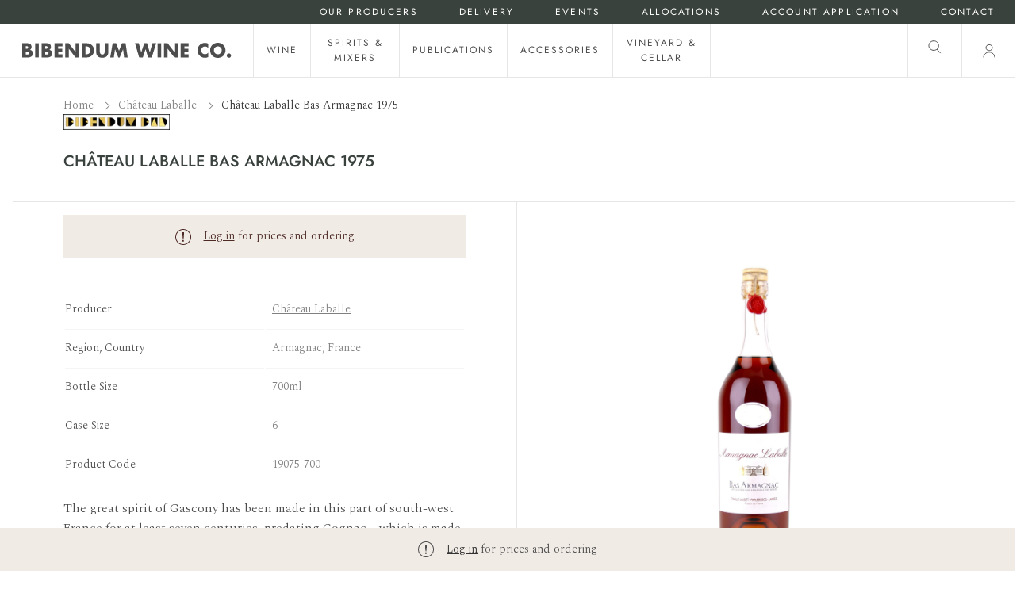

--- FILE ---
content_type: text/html; charset=utf-8
request_url: https://www.bibendum.com.au/products/chateau-laballe-bas-armagnac-1976
body_size: 42125
content:
<!doctype html>
<html class="no-js supports-no-cookies" lang="en">
<head>
  <meta charset="utf-8">
  <meta http-equiv="X-UA-Compatible" content="IE=edge">
  <meta name="viewport" content="width=device-width,initial-scale=1">
  <meta name="theme-color" content="#474D46"><link rel="canonical" href="https://www.bibendum.com.au/products/chateau-laballe-bas-armagnac-1976"><link rel="preconnect" href="https://fonts.shopifycdn.com" crossorigin><link rel="preconnect" href="https://fonts.googleapis.com">
<link rel="preconnect" href="https://fonts.gstatic.com" crossorigin><link rel="preload" as="font" href="//www.bibendum.com.au/cdn/fonts/jost/jost_n5.7c8497861ffd15f4e1284cd221f14658b0e95d61.woff2" type="font/woff2" crossorigin><link rel="preload" as="font" href="//www.bibendum.com.au/cdn/fonts/jost/jost_n4.d47a1b6347ce4a4c9f437608011273009d91f2b7.woff2" type="font/woff2" crossorigin><style>
  @font-face {
  font-family: Jost;
  font-weight: 500;
  font-style: normal;
  font-display: swap;
  src: url("//www.bibendum.com.au/cdn/fonts/jost/jost_n5.7c8497861ffd15f4e1284cd221f14658b0e95d61.woff2") format("woff2"),
       url("//www.bibendum.com.au/cdn/fonts/jost/jost_n5.fb6a06896db583cc2df5ba1b30d9c04383119dd9.woff") format("woff");
}

  @font-face {
  font-family: Jost;
  font-weight: 400;
  font-style: normal;
  font-display: swap;
  src: url("//www.bibendum.com.au/cdn/fonts/jost/jost_n4.d47a1b6347ce4a4c9f437608011273009d91f2b7.woff2") format("woff2"),
       url("//www.bibendum.com.au/cdn/fonts/jost/jost_n4.791c46290e672b3f85c3d1c651ef2efa3819eadd.woff") format("woff");
}


  :root {
    --font-body-family: Spectral, serif;
    --font-body-style: normal;
    --font-body-weight: 300;

    --font-headings-family: Jost, sans-serif;
    --font-headings-style: normal;
    --font-headings-weight: 500;

    --font-headings-small-family: Jost, sans-serif;
    --font-headings-small-style: normal;
    --font-headings-small-weight: 400;

    --color-primary: #333333;
    --color-primary-rgb: 51, 51, 51;
    --color-support: #474D46;

    --color-support-botanical: #3A423D;
    --color-support-earth: #4D2A26;
    --color-support-sand: #F1EBE6;

    --color-neutrals-black: #4D4D4D;
    --color-neutrals-grey-5: #808080;
    --color-neutrals-grey-4: #BFBFBF;
    --color-neutrals-grey-3: #D9D9D9;
    --color-neutrals-grey-2: #E6E6E6;
    --color-neutrals-grey-1: #F5F5F5;
    --color-neutrals-white: #fff;

    --color-alert-success: #85CA6D;
    --color-alert-success-light: #E7F4E2;
    --color-alert-alert: #F0B743;
    --color-alert-alert-light: #FCF1D9;
    --color-alert-error: #E45F5F;
    --color-alert-error-light: #FADFDF;
  }
</style>
 <link href="//www.bibendum.com.au/cdn/shop/t/123/assets/layout.theme.css?v=150145001632338951281719884688" rel="stylesheet" type="text/css" media="all" /> 

  <link href="https://fonts.googleapis.com/css2?family=Spectral:wght@300&display=swap" rel="stylesheet"><title>Château Laballe Bas Armagnac 1975
 &ndash; Bibendum Wine Co.</title><meta name="description" content="The great spirit of Gascony has been made in this part of south-west France for at least seven centuries, predating Cognac—which is made in the Charente Valley three hours to the north—by a century and a half. And yet, while the global appreciation of this rural spirit has long lagged behind its urbane (and well-market"><link rel="shortcut icon" href="//www.bibendum.com.au/cdn/shop/files/BWC_Bottle_favicon_4cd1fb3f-28b9-4533-9dbd-115e3b95d5b1.png?crop=center&height=32&v=1683700552&width=32" type="image/png">
<script defer="defer" src="//www.bibendum.com.au/cdn/shop/t/123/assets/vendor.theme.js?v=21029915729783493091710197869"></script>

<script defer="defer" src="//www.bibendum.com.au/cdn/shop/t/123/assets/layout.theme.js?v=42477069161115677891719884683"></script>

  
    <script defer src="//www.bibendum.com.au/cdn/shop/t/123/assets/jquery-351.min.js?v=133132906189461661841719884663"></script>
  
<script>
    document.documentElement.className = document.documentElement.className.replace('no-js', '');
    window.theme = {
      ecommerce: true,
      strings: {
        addToCart: "Add to Cart",
        soldOut: "Sold Out",
        unavailable: "Unavailable",
        cartTitle: "Shopping Cart",
        subtotal: "Subtotal",
        shipping: "Shipping",
        checkout: "Checkout",
        closeCart: "Close cart",
        cartEmpty: "Your cart is currently empty.",
        continueShopping: "Continue Shopping",
        itemQuantity: "Item quantity",
        dismissErrorMessage: "Dismiss error message",
        freeShippingBar: {
          remaining: "You are {{ amount }} away from {{ service }}",
          reached: "You have qualified for {{ service }}",
        },
        orderAgain: "Order again",
        reOrder: "Reorder",
        search: {
          search: "Search",
          submit: "Search",
          close: "Close Search",
          placeholder: "Search",
          helpText: "Translation missing: en.general.search.search_help_text",
          viewAll: "View more results",
          viewAllProducts: "View all products",
          noResultsHtml: "Please try a different search term or go back to the \u003ca href=\"\/\"\u003ehomepage\u003c\/a\u003e.",
          topSearches: "Top Searches",
          typeProducts: "Products",
          typeCollections: "Collections",
          typeArticles: "Articles",
          typePages: "Pages",
          suggestions: "Suggestions"
        },
        producers: {
          readMore: "Read more",
          readLess: "Read less",
        },
        product: {
          description: {
            readMore: "Read More +",
            readLess: "Read Less -",
          },
        },
        inventory: {
          inStock: "In stock",
          lowStock: "Low stock - only {{ count }} left",
          outOfStock: "Out of stock",
        }
      },
      moneyFormat: "${{amount}}",
      cart: {"note":null,"attributes":{},"original_total_price":0,"total_price":0,"total_discount":0,"total_weight":0.0,"item_count":0,"items":[],"requires_shipping":false,"currency":"AUD","items_subtotal_price":0,"cart_level_discount_applications":[],"checkout_charge_amount":0},
      searchSettings: {
        enableInstantSearch: true,
        types: ['product','page'],
        unavailable_products: 'hide',
        limit: 8,
        showSearchSuggestions: false,
        searchSuggestions: null,
      },
      freeShippingBar: {
        enabled: true,
        serviceOne: "Standard Shipping",
        thresholdOne: "50.00",
      },
      shippingPrice: "10.00",
      breakpoints: {
        small: "480",
        medium: "1000",
        large: "990",
        header: "1200",
        widescreen: "1400",
      },
      locale: {
        endonymName: "English",
        isoCode: "en",
        name: "English",
        primary: true,
        rootUrl: "\/",
      },
      urlPatterns: {
        assetUrl: "\/\/www.bibendum.com.au\/cdn\/shop\/t\/123\/assets\/_name_.js?v=10292",
        fileUrl: "\/\/www.bibendum.com.au\/cdn\/shop\/files\/_name_.js?v=10292",
      },
      header: {
        lightOverlayOnHomepage: false
      },
      customer: {
        isLoggedIn: false,
        isRequired: true,
        tags: null,
        province: null,
      }
    };
  </script>

  

  <script>window.performance && window.performance.mark && window.performance.mark('shopify.content_for_header.start');</script><meta id="shopify-digital-wallet" name="shopify-digital-wallet" content="/62074683630/digital_wallets/dialog">
<meta name="shopify-checkout-api-token" content="0394540865d8d82873e341c5f04d1b1b">
<meta id="in-context-paypal-metadata" data-shop-id="62074683630" data-venmo-supported="false" data-environment="production" data-locale="en_US" data-paypal-v4="true" data-currency="AUD">
<link rel="alternate" type="application/json+oembed" href="https://www.bibendum.com.au/products/chateau-laballe-bas-armagnac-1976.oembed">
<script async="async" src="/checkouts/internal/preloads.js?locale=en-AU"></script>
<link rel="preconnect" href="https://shop.app" crossorigin="anonymous">
<script async="async" src="https://shop.app/checkouts/internal/preloads.js?locale=en-AU&shop_id=62074683630" crossorigin="anonymous"></script>
<script id="shopify-features" type="application/json">{"accessToken":"0394540865d8d82873e341c5f04d1b1b","betas":["rich-media-storefront-analytics"],"domain":"www.bibendum.com.au","predictiveSearch":true,"shopId":62074683630,"locale":"en"}</script>
<script>var Shopify = Shopify || {};
Shopify.shop = "bibendum-wine-co.myshopify.com";
Shopify.locale = "en";
Shopify.currency = {"active":"AUD","rate":"1.0"};
Shopify.country = "AU";
Shopify.theme = {"name":"Bibendum - Producer Home Page Redesign","id":138260054254,"schema_name":"Bibendum","schema_version":"1.0.1","theme_store_id":null,"role":"main"};
Shopify.theme.handle = "null";
Shopify.theme.style = {"id":null,"handle":null};
Shopify.cdnHost = "www.bibendum.com.au/cdn";
Shopify.routes = Shopify.routes || {};
Shopify.routes.root = "/";</script>
<script type="module">!function(o){(o.Shopify=o.Shopify||{}).modules=!0}(window);</script>
<script>!function(o){function n(){var o=[];function n(){o.push(Array.prototype.slice.apply(arguments))}return n.q=o,n}var t=o.Shopify=o.Shopify||{};t.loadFeatures=n(),t.autoloadFeatures=n()}(window);</script>
<script>
  window.ShopifyPay = window.ShopifyPay || {};
  window.ShopifyPay.apiHost = "shop.app\/pay";
  window.ShopifyPay.redirectState = null;
</script>
<script id="shop-js-analytics" type="application/json">{"pageType":"product"}</script>
<script defer="defer" async type="module" src="//www.bibendum.com.au/cdn/shopifycloud/shop-js/modules/v2/client.init-shop-cart-sync_BN7fPSNr.en.esm.js"></script>
<script defer="defer" async type="module" src="//www.bibendum.com.au/cdn/shopifycloud/shop-js/modules/v2/chunk.common_Cbph3Kss.esm.js"></script>
<script defer="defer" async type="module" src="//www.bibendum.com.au/cdn/shopifycloud/shop-js/modules/v2/chunk.modal_DKumMAJ1.esm.js"></script>
<script type="module">
  await import("//www.bibendum.com.au/cdn/shopifycloud/shop-js/modules/v2/client.init-shop-cart-sync_BN7fPSNr.en.esm.js");
await import("//www.bibendum.com.au/cdn/shopifycloud/shop-js/modules/v2/chunk.common_Cbph3Kss.esm.js");
await import("//www.bibendum.com.au/cdn/shopifycloud/shop-js/modules/v2/chunk.modal_DKumMAJ1.esm.js");

  window.Shopify.SignInWithShop?.initShopCartSync?.({"fedCMEnabled":true,"windoidEnabled":true});

</script>
<script>
  window.Shopify = window.Shopify || {};
  if (!window.Shopify.featureAssets) window.Shopify.featureAssets = {};
  window.Shopify.featureAssets['shop-js'] = {"shop-cart-sync":["modules/v2/client.shop-cart-sync_CJVUk8Jm.en.esm.js","modules/v2/chunk.common_Cbph3Kss.esm.js","modules/v2/chunk.modal_DKumMAJ1.esm.js"],"init-fed-cm":["modules/v2/client.init-fed-cm_7Fvt41F4.en.esm.js","modules/v2/chunk.common_Cbph3Kss.esm.js","modules/v2/chunk.modal_DKumMAJ1.esm.js"],"init-shop-email-lookup-coordinator":["modules/v2/client.init-shop-email-lookup-coordinator_Cc088_bR.en.esm.js","modules/v2/chunk.common_Cbph3Kss.esm.js","modules/v2/chunk.modal_DKumMAJ1.esm.js"],"init-windoid":["modules/v2/client.init-windoid_hPopwJRj.en.esm.js","modules/v2/chunk.common_Cbph3Kss.esm.js","modules/v2/chunk.modal_DKumMAJ1.esm.js"],"shop-button":["modules/v2/client.shop-button_B0jaPSNF.en.esm.js","modules/v2/chunk.common_Cbph3Kss.esm.js","modules/v2/chunk.modal_DKumMAJ1.esm.js"],"shop-cash-offers":["modules/v2/client.shop-cash-offers_DPIskqss.en.esm.js","modules/v2/chunk.common_Cbph3Kss.esm.js","modules/v2/chunk.modal_DKumMAJ1.esm.js"],"shop-toast-manager":["modules/v2/client.shop-toast-manager_CK7RT69O.en.esm.js","modules/v2/chunk.common_Cbph3Kss.esm.js","modules/v2/chunk.modal_DKumMAJ1.esm.js"],"init-shop-cart-sync":["modules/v2/client.init-shop-cart-sync_BN7fPSNr.en.esm.js","modules/v2/chunk.common_Cbph3Kss.esm.js","modules/v2/chunk.modal_DKumMAJ1.esm.js"],"init-customer-accounts-sign-up":["modules/v2/client.init-customer-accounts-sign-up_CfPf4CXf.en.esm.js","modules/v2/client.shop-login-button_DeIztwXF.en.esm.js","modules/v2/chunk.common_Cbph3Kss.esm.js","modules/v2/chunk.modal_DKumMAJ1.esm.js"],"pay-button":["modules/v2/client.pay-button_CgIwFSYN.en.esm.js","modules/v2/chunk.common_Cbph3Kss.esm.js","modules/v2/chunk.modal_DKumMAJ1.esm.js"],"init-customer-accounts":["modules/v2/client.init-customer-accounts_DQ3x16JI.en.esm.js","modules/v2/client.shop-login-button_DeIztwXF.en.esm.js","modules/v2/chunk.common_Cbph3Kss.esm.js","modules/v2/chunk.modal_DKumMAJ1.esm.js"],"avatar":["modules/v2/client.avatar_BTnouDA3.en.esm.js"],"init-shop-for-new-customer-accounts":["modules/v2/client.init-shop-for-new-customer-accounts_CsZy_esa.en.esm.js","modules/v2/client.shop-login-button_DeIztwXF.en.esm.js","modules/v2/chunk.common_Cbph3Kss.esm.js","modules/v2/chunk.modal_DKumMAJ1.esm.js"],"shop-follow-button":["modules/v2/client.shop-follow-button_BRMJjgGd.en.esm.js","modules/v2/chunk.common_Cbph3Kss.esm.js","modules/v2/chunk.modal_DKumMAJ1.esm.js"],"checkout-modal":["modules/v2/client.checkout-modal_B9Drz_yf.en.esm.js","modules/v2/chunk.common_Cbph3Kss.esm.js","modules/v2/chunk.modal_DKumMAJ1.esm.js"],"shop-login-button":["modules/v2/client.shop-login-button_DeIztwXF.en.esm.js","modules/v2/chunk.common_Cbph3Kss.esm.js","modules/v2/chunk.modal_DKumMAJ1.esm.js"],"lead-capture":["modules/v2/client.lead-capture_DXYzFM3R.en.esm.js","modules/v2/chunk.common_Cbph3Kss.esm.js","modules/v2/chunk.modal_DKumMAJ1.esm.js"],"shop-login":["modules/v2/client.shop-login_CA5pJqmO.en.esm.js","modules/v2/chunk.common_Cbph3Kss.esm.js","modules/v2/chunk.modal_DKumMAJ1.esm.js"],"payment-terms":["modules/v2/client.payment-terms_BxzfvcZJ.en.esm.js","modules/v2/chunk.common_Cbph3Kss.esm.js","modules/v2/chunk.modal_DKumMAJ1.esm.js"]};
</script>
<script>(function() {
  var isLoaded = false;
  function asyncLoad() {
    if (isLoaded) return;
    isLoaded = true;
    var urls = ["https:\/\/static.klaviyo.com\/onsite\/js\/klaviyo.js?company_id=SxieiA\u0026shop=bibendum-wine-co.myshopify.com"];
    for (var i = 0; i < urls.length; i++) {
      var s = document.createElement('script');
      s.type = 'text/javascript';
      s.async = true;
      s.src = urls[i];
      var x = document.getElementsByTagName('script')[0];
      x.parentNode.insertBefore(s, x);
    }
  };
  if(window.attachEvent) {
    window.attachEvent('onload', asyncLoad);
  } else {
    window.addEventListener('load', asyncLoad, false);
  }
})();</script>
<script id="__st">var __st={"a":62074683630,"offset":39600,"reqid":"c90c5712-f986-4e45-a681-0afc4443f7f6-1769905635","pageurl":"www.bibendum.com.au\/products\/chateau-laballe-bas-armagnac-1976","u":"a0260d5ec396","p":"product","rtyp":"product","rid":7843555541230};</script>
<script>window.ShopifyPaypalV4VisibilityTracking = true;</script>
<script id="captcha-bootstrap">!function(){'use strict';const t='contact',e='account',n='new_comment',o=[[t,t],['blogs',n],['comments',n],[t,'customer']],c=[[e,'customer_login'],[e,'guest_login'],[e,'recover_customer_password'],[e,'create_customer']],r=t=>t.map((([t,e])=>`form[action*='/${t}']:not([data-nocaptcha='true']) input[name='form_type'][value='${e}']`)).join(','),a=t=>()=>t?[...document.querySelectorAll(t)].map((t=>t.form)):[];function s(){const t=[...o],e=r(t);return a(e)}const i='password',u='form_key',d=['recaptcha-v3-token','g-recaptcha-response','h-captcha-response',i],f=()=>{try{return window.sessionStorage}catch{return}},m='__shopify_v',_=t=>t.elements[u];function p(t,e,n=!1){try{const o=window.sessionStorage,c=JSON.parse(o.getItem(e)),{data:r}=function(t){const{data:e,action:n}=t;return t[m]||n?{data:e,action:n}:{data:t,action:n}}(c);for(const[e,n]of Object.entries(r))t.elements[e]&&(t.elements[e].value=n);n&&o.removeItem(e)}catch(o){console.error('form repopulation failed',{error:o})}}const l='form_type',E='cptcha';function T(t){t.dataset[E]=!0}const w=window,h=w.document,L='Shopify',v='ce_forms',y='captcha';let A=!1;((t,e)=>{const n=(g='f06e6c50-85a8-45c8-87d0-21a2b65856fe',I='https://cdn.shopify.com/shopifycloud/storefront-forms-hcaptcha/ce_storefront_forms_captcha_hcaptcha.v1.5.2.iife.js',D={infoText:'Protected by hCaptcha',privacyText:'Privacy',termsText:'Terms'},(t,e,n)=>{const o=w[L][v],c=o.bindForm;if(c)return c(t,g,e,D).then(n);var r;o.q.push([[t,g,e,D],n]),r=I,A||(h.body.append(Object.assign(h.createElement('script'),{id:'captcha-provider',async:!0,src:r})),A=!0)});var g,I,D;w[L]=w[L]||{},w[L][v]=w[L][v]||{},w[L][v].q=[],w[L][y]=w[L][y]||{},w[L][y].protect=function(t,e){n(t,void 0,e),T(t)},Object.freeze(w[L][y]),function(t,e,n,w,h,L){const[v,y,A,g]=function(t,e,n){const i=e?o:[],u=t?c:[],d=[...i,...u],f=r(d),m=r(i),_=r(d.filter((([t,e])=>n.includes(e))));return[a(f),a(m),a(_),s()]}(w,h,L),I=t=>{const e=t.target;return e instanceof HTMLFormElement?e:e&&e.form},D=t=>v().includes(t);t.addEventListener('submit',(t=>{const e=I(t);if(!e)return;const n=D(e)&&!e.dataset.hcaptchaBound&&!e.dataset.recaptchaBound,o=_(e),c=g().includes(e)&&(!o||!o.value);(n||c)&&t.preventDefault(),c&&!n&&(function(t){try{if(!f())return;!function(t){const e=f();if(!e)return;const n=_(t);if(!n)return;const o=n.value;o&&e.removeItem(o)}(t);const e=Array.from(Array(32),(()=>Math.random().toString(36)[2])).join('');!function(t,e){_(t)||t.append(Object.assign(document.createElement('input'),{type:'hidden',name:u})),t.elements[u].value=e}(t,e),function(t,e){const n=f();if(!n)return;const o=[...t.querySelectorAll(`input[type='${i}']`)].map((({name:t})=>t)),c=[...d,...o],r={};for(const[a,s]of new FormData(t).entries())c.includes(a)||(r[a]=s);n.setItem(e,JSON.stringify({[m]:1,action:t.action,data:r}))}(t,e)}catch(e){console.error('failed to persist form',e)}}(e),e.submit())}));const S=(t,e)=>{t&&!t.dataset[E]&&(n(t,e.some((e=>e===t))),T(t))};for(const o of['focusin','change'])t.addEventListener(o,(t=>{const e=I(t);D(e)&&S(e,y())}));const B=e.get('form_key'),M=e.get(l),P=B&&M;t.addEventListener('DOMContentLoaded',(()=>{const t=y();if(P)for(const e of t)e.elements[l].value===M&&p(e,B);[...new Set([...A(),...v().filter((t=>'true'===t.dataset.shopifyCaptcha))])].forEach((e=>S(e,t)))}))}(h,new URLSearchParams(w.location.search),n,t,e,['guest_login'])})(!1,!0)}();</script>
<script integrity="sha256-4kQ18oKyAcykRKYeNunJcIwy7WH5gtpwJnB7kiuLZ1E=" data-source-attribution="shopify.loadfeatures" defer="defer" src="//www.bibendum.com.au/cdn/shopifycloud/storefront/assets/storefront/load_feature-a0a9edcb.js" crossorigin="anonymous"></script>
<script crossorigin="anonymous" defer="defer" src="//www.bibendum.com.au/cdn/shopifycloud/storefront/assets/shopify_pay/storefront-65b4c6d7.js?v=20250812"></script>
<script data-source-attribution="shopify.dynamic_checkout.dynamic.init">var Shopify=Shopify||{};Shopify.PaymentButton=Shopify.PaymentButton||{isStorefrontPortableWallets:!0,init:function(){window.Shopify.PaymentButton.init=function(){};var t=document.createElement("script");t.src="https://www.bibendum.com.au/cdn/shopifycloud/portable-wallets/latest/portable-wallets.en.js",t.type="module",document.head.appendChild(t)}};
</script>
<script data-source-attribution="shopify.dynamic_checkout.buyer_consent">
  function portableWalletsHideBuyerConsent(e){var t=document.getElementById("shopify-buyer-consent"),n=document.getElementById("shopify-subscription-policy-button");t&&n&&(t.classList.add("hidden"),t.setAttribute("aria-hidden","true"),n.removeEventListener("click",e))}function portableWalletsShowBuyerConsent(e){var t=document.getElementById("shopify-buyer-consent"),n=document.getElementById("shopify-subscription-policy-button");t&&n&&(t.classList.remove("hidden"),t.removeAttribute("aria-hidden"),n.addEventListener("click",e))}window.Shopify?.PaymentButton&&(window.Shopify.PaymentButton.hideBuyerConsent=portableWalletsHideBuyerConsent,window.Shopify.PaymentButton.showBuyerConsent=portableWalletsShowBuyerConsent);
</script>
<script data-source-attribution="shopify.dynamic_checkout.cart.bootstrap">document.addEventListener("DOMContentLoaded",(function(){function t(){return document.querySelector("shopify-accelerated-checkout-cart, shopify-accelerated-checkout")}if(t())Shopify.PaymentButton.init();else{new MutationObserver((function(e,n){t()&&(Shopify.PaymentButton.init(),n.disconnect())})).observe(document.body,{childList:!0,subtree:!0})}}));
</script>
<link id="shopify-accelerated-checkout-styles" rel="stylesheet" media="screen" href="https://www.bibendum.com.au/cdn/shopifycloud/portable-wallets/latest/accelerated-checkout-backwards-compat.css" crossorigin="anonymous">
<style id="shopify-accelerated-checkout-cart">
        #shopify-buyer-consent {
  margin-top: 1em;
  display: inline-block;
  width: 100%;
}

#shopify-buyer-consent.hidden {
  display: none;
}

#shopify-subscription-policy-button {
  background: none;
  border: none;
  padding: 0;
  text-decoration: underline;
  font-size: inherit;
  cursor: pointer;
}

#shopify-subscription-policy-button::before {
  box-shadow: none;
}

      </style>

<script>window.performance && window.performance.mark && window.performance.mark('shopify.content_for_header.end');</script>

  <meta property="og:site_name" content="Bibendum Wine Co.">
<meta property="og:url" content="https://www.bibendum.com.au/products/chateau-laballe-bas-armagnac-1976">
<meta property="og:title" content="Château Laballe Bas Armagnac 1975">
<meta property="og:type" content="product">
<meta property="og:description" content="The great spirit of Gascony has been made in this part of south-west France for at least seven centuries, predating Cognac—which is made in the Charente Valley three hours to the north—by a century and a half. And yet, while the global appreciation of this rural spirit has long lagged behind its urbane (and well-market"><meta property="og:image" content="http://www.bibendum.com.au/cdn/shop/products/f3b2f63a-cad1-ed11-ab3d-0ac90280dbea_19075-700.jpg?crop=center&height=1200&v=1680491028&width=1200">
        <meta property="og:image:secure_url" content="https://www.bibendum.com.au/cdn/shop/products/f3b2f63a-cad1-ed11-ab3d-0ac90280dbea_19075-700.jpg?crop=center&height=1200&v=1680491028&width=1200">
      

<meta name="twitter:site" content="@">
<meta name="twitter:card" content="summary_large_image">
<meta name="twitter:title" content="Château Laballe Bas Armagnac 1975">
<meta name="twitter:description" content="The great spirit of Gascony has been made in this part of south-west France for at least seven centuries, predating Cognac—which is made in the Charente Valley three hours to the north—by a century and a half. And yet, while the global appreciation of this rural spirit has long lagged behind its urbane (and well-market">

   <script>
    var theme = window.theme || {};

    
    if (sessionStorage.getItem("backTo")) {
        sessionStorage.removeItem("backTo")
    }
    theme.backTo = {
        backLink: {
            link: window.location.href,
        }
    };
    sessionStorage.setItem("backTo", JSON.stringify(theme.backTo));
    document.documentElement.className = document.documentElement.className.replace('no-js', 'js');

    
    
  </script>

  <!-- Start of HubSpot Embed Code -->
  <script type="text/javascript" id="hs-script-loader" async defer src="//js-ap1.hs-scripts.com/441710690.js"></script>
  <!-- End of HubSpot Embed Code -->
  
<!-- BEGIN app block: shopify://apps/klaviyo-email-marketing-sms/blocks/klaviyo-onsite-embed/2632fe16-c075-4321-a88b-50b567f42507 -->












  <script async src="https://static.klaviyo.com/onsite/js/SxieiA/klaviyo.js?company_id=SxieiA"></script>
  <script>!function(){if(!window.klaviyo){window._klOnsite=window._klOnsite||[];try{window.klaviyo=new Proxy({},{get:function(n,i){return"push"===i?function(){var n;(n=window._klOnsite).push.apply(n,arguments)}:function(){for(var n=arguments.length,o=new Array(n),w=0;w<n;w++)o[w]=arguments[w];var t="function"==typeof o[o.length-1]?o.pop():void 0,e=new Promise((function(n){window._klOnsite.push([i].concat(o,[function(i){t&&t(i),n(i)}]))}));return e}}})}catch(n){window.klaviyo=window.klaviyo||[],window.klaviyo.push=function(){var n;(n=window._klOnsite).push.apply(n,arguments)}}}}();</script>

  
    <script id="viewed_product">
      if (item == null) {
        var _learnq = _learnq || [];

        var MetafieldReviews = null
        var MetafieldYotpoRating = null
        var MetafieldYotpoCount = null
        var MetafieldLooxRating = null
        var MetafieldLooxCount = null
        var okendoProduct = null
        var okendoProductReviewCount = null
        var okendoProductReviewAverageValue = null
        try {
          // The following fields are used for Customer Hub recently viewed in order to add reviews.
          // This information is not part of __kla_viewed. Instead, it is part of __kla_viewed_reviewed_items
          MetafieldReviews = {};
          MetafieldYotpoRating = null
          MetafieldYotpoCount = null
          MetafieldLooxRating = null
          MetafieldLooxCount = null

          okendoProduct = null
          // If the okendo metafield is not legacy, it will error, which then requires the new json formatted data
          if (okendoProduct && 'error' in okendoProduct) {
            okendoProduct = null
          }
          okendoProductReviewCount = okendoProduct ? okendoProduct.reviewCount : null
          okendoProductReviewAverageValue = okendoProduct ? okendoProduct.reviewAverageValue : null
        } catch (error) {
          console.error('Error in Klaviyo onsite reviews tracking:', error);
        }

        var item = {
          Name: "Château Laballe Bas Armagnac 1975",
          ProductID: 7843555541230,
          Categories: ["Brandy \u0026 Marc","Chateau Laballe","Christmas at the Bar","Château Laballe Armagnac","Cognac \u0026 Armagnac","Latest Spirits","Shop the Range","Spirits"],
          ImageURL: "https://www.bibendum.com.au/cdn/shop/products/f3b2f63a-cad1-ed11-ab3d-0ac90280dbea_19075-700_grande.jpg?v=1680491028",
          URL: "https://www.bibendum.com.au/products/chateau-laballe-bas-armagnac-1976",
          Brand: "Château Laballe",
          Price: "$312.64",
          Value: "312.64",
          CompareAtPrice: "$0.00"
        };
        _learnq.push(['track', 'Viewed Product', item]);
        _learnq.push(['trackViewedItem', {
          Title: item.Name,
          ItemId: item.ProductID,
          Categories: item.Categories,
          ImageUrl: item.ImageURL,
          Url: item.URL,
          Metadata: {
            Brand: item.Brand,
            Price: item.Price,
            Value: item.Value,
            CompareAtPrice: item.CompareAtPrice
          },
          metafields:{
            reviews: MetafieldReviews,
            yotpo:{
              rating: MetafieldYotpoRating,
              count: MetafieldYotpoCount,
            },
            loox:{
              rating: MetafieldLooxRating,
              count: MetafieldLooxCount,
            },
            okendo: {
              rating: okendoProductReviewAverageValue,
              count: okendoProductReviewCount,
            }
          }
        }]);
      }
    </script>
  




  <script>
    window.klaviyoReviewsProductDesignMode = false
  </script>







<!-- END app block --><link href="https://monorail-edge.shopifysvc.com" rel="dns-prefetch">
<script>(function(){if ("sendBeacon" in navigator && "performance" in window) {try {var session_token_from_headers = performance.getEntriesByType('navigation')[0].serverTiming.find(x => x.name == '_s').description;} catch {var session_token_from_headers = undefined;}var session_cookie_matches = document.cookie.match(/_shopify_s=([^;]*)/);var session_token_from_cookie = session_cookie_matches && session_cookie_matches.length === 2 ? session_cookie_matches[1] : "";var session_token = session_token_from_headers || session_token_from_cookie || "";function handle_abandonment_event(e) {var entries = performance.getEntries().filter(function(entry) {return /monorail-edge.shopifysvc.com/.test(entry.name);});if (!window.abandonment_tracked && entries.length === 0) {window.abandonment_tracked = true;var currentMs = Date.now();var navigation_start = performance.timing.navigationStart;var payload = {shop_id: 62074683630,url: window.location.href,navigation_start,duration: currentMs - navigation_start,session_token,page_type: "product"};window.navigator.sendBeacon("https://monorail-edge.shopifysvc.com/v1/produce", JSON.stringify({schema_id: "online_store_buyer_site_abandonment/1.1",payload: payload,metadata: {event_created_at_ms: currentMs,event_sent_at_ms: currentMs}}));}}window.addEventListener('pagehide', handle_abandonment_event);}}());</script>
<script id="web-pixels-manager-setup">(function e(e,d,r,n,o){if(void 0===o&&(o={}),!Boolean(null===(a=null===(i=window.Shopify)||void 0===i?void 0:i.analytics)||void 0===a?void 0:a.replayQueue)){var i,a;window.Shopify=window.Shopify||{};var t=window.Shopify;t.analytics=t.analytics||{};var s=t.analytics;s.replayQueue=[],s.publish=function(e,d,r){return s.replayQueue.push([e,d,r]),!0};try{self.performance.mark("wpm:start")}catch(e){}var l=function(){var e={modern:/Edge?\/(1{2}[4-9]|1[2-9]\d|[2-9]\d{2}|\d{4,})\.\d+(\.\d+|)|Firefox\/(1{2}[4-9]|1[2-9]\d|[2-9]\d{2}|\d{4,})\.\d+(\.\d+|)|Chrom(ium|e)\/(9{2}|\d{3,})\.\d+(\.\d+|)|(Maci|X1{2}).+ Version\/(15\.\d+|(1[6-9]|[2-9]\d|\d{3,})\.\d+)([,.]\d+|)( \(\w+\)|)( Mobile\/\w+|) Safari\/|Chrome.+OPR\/(9{2}|\d{3,})\.\d+\.\d+|(CPU[ +]OS|iPhone[ +]OS|CPU[ +]iPhone|CPU IPhone OS|CPU iPad OS)[ +]+(15[._]\d+|(1[6-9]|[2-9]\d|\d{3,})[._]\d+)([._]\d+|)|Android:?[ /-](13[3-9]|1[4-9]\d|[2-9]\d{2}|\d{4,})(\.\d+|)(\.\d+|)|Android.+Firefox\/(13[5-9]|1[4-9]\d|[2-9]\d{2}|\d{4,})\.\d+(\.\d+|)|Android.+Chrom(ium|e)\/(13[3-9]|1[4-9]\d|[2-9]\d{2}|\d{4,})\.\d+(\.\d+|)|SamsungBrowser\/([2-9]\d|\d{3,})\.\d+/,legacy:/Edge?\/(1[6-9]|[2-9]\d|\d{3,})\.\d+(\.\d+|)|Firefox\/(5[4-9]|[6-9]\d|\d{3,})\.\d+(\.\d+|)|Chrom(ium|e)\/(5[1-9]|[6-9]\d|\d{3,})\.\d+(\.\d+|)([\d.]+$|.*Safari\/(?![\d.]+ Edge\/[\d.]+$))|(Maci|X1{2}).+ Version\/(10\.\d+|(1[1-9]|[2-9]\d|\d{3,})\.\d+)([,.]\d+|)( \(\w+\)|)( Mobile\/\w+|) Safari\/|Chrome.+OPR\/(3[89]|[4-9]\d|\d{3,})\.\d+\.\d+|(CPU[ +]OS|iPhone[ +]OS|CPU[ +]iPhone|CPU IPhone OS|CPU iPad OS)[ +]+(10[._]\d+|(1[1-9]|[2-9]\d|\d{3,})[._]\d+)([._]\d+|)|Android:?[ /-](13[3-9]|1[4-9]\d|[2-9]\d{2}|\d{4,})(\.\d+|)(\.\d+|)|Mobile Safari.+OPR\/([89]\d|\d{3,})\.\d+\.\d+|Android.+Firefox\/(13[5-9]|1[4-9]\d|[2-9]\d{2}|\d{4,})\.\d+(\.\d+|)|Android.+Chrom(ium|e)\/(13[3-9]|1[4-9]\d|[2-9]\d{2}|\d{4,})\.\d+(\.\d+|)|Android.+(UC? ?Browser|UCWEB|U3)[ /]?(15\.([5-9]|\d{2,})|(1[6-9]|[2-9]\d|\d{3,})\.\d+)\.\d+|SamsungBrowser\/(5\.\d+|([6-9]|\d{2,})\.\d+)|Android.+MQ{2}Browser\/(14(\.(9|\d{2,})|)|(1[5-9]|[2-9]\d|\d{3,})(\.\d+|))(\.\d+|)|K[Aa][Ii]OS\/(3\.\d+|([4-9]|\d{2,})\.\d+)(\.\d+|)/},d=e.modern,r=e.legacy,n=navigator.userAgent;return n.match(d)?"modern":n.match(r)?"legacy":"unknown"}(),u="modern"===l?"modern":"legacy",c=(null!=n?n:{modern:"",legacy:""})[u],f=function(e){return[e.baseUrl,"/wpm","/b",e.hashVersion,"modern"===e.buildTarget?"m":"l",".js"].join("")}({baseUrl:d,hashVersion:r,buildTarget:u}),m=function(e){var d=e.version,r=e.bundleTarget,n=e.surface,o=e.pageUrl,i=e.monorailEndpoint;return{emit:function(e){var a=e.status,t=e.errorMsg,s=(new Date).getTime(),l=JSON.stringify({metadata:{event_sent_at_ms:s},events:[{schema_id:"web_pixels_manager_load/3.1",payload:{version:d,bundle_target:r,page_url:o,status:a,surface:n,error_msg:t},metadata:{event_created_at_ms:s}}]});if(!i)return console&&console.warn&&console.warn("[Web Pixels Manager] No Monorail endpoint provided, skipping logging."),!1;try{return self.navigator.sendBeacon.bind(self.navigator)(i,l)}catch(e){}var u=new XMLHttpRequest;try{return u.open("POST",i,!0),u.setRequestHeader("Content-Type","text/plain"),u.send(l),!0}catch(e){return console&&console.warn&&console.warn("[Web Pixels Manager] Got an unhandled error while logging to Monorail."),!1}}}}({version:r,bundleTarget:l,surface:e.surface,pageUrl:self.location.href,monorailEndpoint:e.monorailEndpoint});try{o.browserTarget=l,function(e){var d=e.src,r=e.async,n=void 0===r||r,o=e.onload,i=e.onerror,a=e.sri,t=e.scriptDataAttributes,s=void 0===t?{}:t,l=document.createElement("script"),u=document.querySelector("head"),c=document.querySelector("body");if(l.async=n,l.src=d,a&&(l.integrity=a,l.crossOrigin="anonymous"),s)for(var f in s)if(Object.prototype.hasOwnProperty.call(s,f))try{l.dataset[f]=s[f]}catch(e){}if(o&&l.addEventListener("load",o),i&&l.addEventListener("error",i),u)u.appendChild(l);else{if(!c)throw new Error("Did not find a head or body element to append the script");c.appendChild(l)}}({src:f,async:!0,onload:function(){if(!function(){var e,d;return Boolean(null===(d=null===(e=window.Shopify)||void 0===e?void 0:e.analytics)||void 0===d?void 0:d.initialized)}()){var d=window.webPixelsManager.init(e)||void 0;if(d){var r=window.Shopify.analytics;r.replayQueue.forEach((function(e){var r=e[0],n=e[1],o=e[2];d.publishCustomEvent(r,n,o)})),r.replayQueue=[],r.publish=d.publishCustomEvent,r.visitor=d.visitor,r.initialized=!0}}},onerror:function(){return m.emit({status:"failed",errorMsg:"".concat(f," has failed to load")})},sri:function(e){var d=/^sha384-[A-Za-z0-9+/=]+$/;return"string"==typeof e&&d.test(e)}(c)?c:"",scriptDataAttributes:o}),m.emit({status:"loading"})}catch(e){m.emit({status:"failed",errorMsg:(null==e?void 0:e.message)||"Unknown error"})}}})({shopId: 62074683630,storefrontBaseUrl: "https://www.bibendum.com.au",extensionsBaseUrl: "https://extensions.shopifycdn.com/cdn/shopifycloud/web-pixels-manager",monorailEndpoint: "https://monorail-edge.shopifysvc.com/unstable/produce_batch",surface: "storefront-renderer",enabledBetaFlags: ["2dca8a86"],webPixelsConfigList: [{"id":"1673232622","configuration":"{\"accountID\":\"QYC5q6\",\"webPixelConfig\":\"eyJlbmFibGVBZGRlZFRvQ2FydEV2ZW50cyI6IHRydWV9\"}","eventPayloadVersion":"v1","runtimeContext":"STRICT","scriptVersion":"524f6c1ee37bacdca7657a665bdca589","type":"APP","apiClientId":123074,"privacyPurposes":["ANALYTICS","MARKETING"],"dataSharingAdjustments":{"protectedCustomerApprovalScopes":["read_customer_address","read_customer_email","read_customer_name","read_customer_personal_data","read_customer_phone"]}},{"id":"462487790","configuration":"{\"config\":\"{\\\"pixel_id\\\":\\\"G-Q4PXKWHJXZ\\\",\\\"gtag_events\\\":[{\\\"type\\\":\\\"purchase\\\",\\\"action_label\\\":\\\"G-Q4PXKWHJXZ\\\"},{\\\"type\\\":\\\"page_view\\\",\\\"action_label\\\":\\\"G-Q4PXKWHJXZ\\\"},{\\\"type\\\":\\\"view_item\\\",\\\"action_label\\\":\\\"G-Q4PXKWHJXZ\\\"},{\\\"type\\\":\\\"search\\\",\\\"action_label\\\":\\\"G-Q4PXKWHJXZ\\\"},{\\\"type\\\":\\\"add_to_cart\\\",\\\"action_label\\\":\\\"G-Q4PXKWHJXZ\\\"},{\\\"type\\\":\\\"begin_checkout\\\",\\\"action_label\\\":\\\"G-Q4PXKWHJXZ\\\"},{\\\"type\\\":\\\"add_payment_info\\\",\\\"action_label\\\":\\\"G-Q4PXKWHJXZ\\\"}],\\\"enable_monitoring_mode\\\":false}\"}","eventPayloadVersion":"v1","runtimeContext":"OPEN","scriptVersion":"b2a88bafab3e21179ed38636efcd8a93","type":"APP","apiClientId":1780363,"privacyPurposes":[],"dataSharingAdjustments":{"protectedCustomerApprovalScopes":["read_customer_address","read_customer_email","read_customer_name","read_customer_personal_data","read_customer_phone"]}},{"id":"shopify-app-pixel","configuration":"{}","eventPayloadVersion":"v1","runtimeContext":"STRICT","scriptVersion":"0450","apiClientId":"shopify-pixel","type":"APP","privacyPurposes":["ANALYTICS","MARKETING"]},{"id":"shopify-custom-pixel","eventPayloadVersion":"v1","runtimeContext":"LAX","scriptVersion":"0450","apiClientId":"shopify-pixel","type":"CUSTOM","privacyPurposes":["ANALYTICS","MARKETING"]}],isMerchantRequest: false,initData: {"shop":{"name":"Bibendum Wine Co.","paymentSettings":{"currencyCode":"AUD"},"myshopifyDomain":"bibendum-wine-co.myshopify.com","countryCode":"AU","storefrontUrl":"https:\/\/www.bibendum.com.au"},"customer":null,"cart":null,"checkout":null,"productVariants":[{"price":{"amount":312.64,"currencyCode":"AUD"},"product":{"title":"Château Laballe Bas Armagnac 1975","vendor":"Château Laballe","id":"7843555541230","untranslatedTitle":"Château Laballe Bas Armagnac 1975","url":"\/products\/chateau-laballe-bas-armagnac-1976","type":"Armagnac"},"id":"43300606935278","image":{"src":"\/\/www.bibendum.com.au\/cdn\/shop\/products\/f3b2f63a-cad1-ed11-ab3d-0ac90280dbea_19075-700.jpg?v=1680491028"},"sku":"19075-700","title":"Default Title","untranslatedTitle":"Default Title"}],"purchasingCompany":null},},"https://www.bibendum.com.au/cdn","1d2a099fw23dfb22ep557258f5m7a2edbae",{"modern":"","legacy":""},{"shopId":"62074683630","storefrontBaseUrl":"https:\/\/www.bibendum.com.au","extensionBaseUrl":"https:\/\/extensions.shopifycdn.com\/cdn\/shopifycloud\/web-pixels-manager","surface":"storefront-renderer","enabledBetaFlags":"[\"2dca8a86\"]","isMerchantRequest":"false","hashVersion":"1d2a099fw23dfb22ep557258f5m7a2edbae","publish":"custom","events":"[[\"page_viewed\",{}],[\"product_viewed\",{\"productVariant\":{\"price\":{\"amount\":312.64,\"currencyCode\":\"AUD\"},\"product\":{\"title\":\"Château Laballe Bas Armagnac 1975\",\"vendor\":\"Château Laballe\",\"id\":\"7843555541230\",\"untranslatedTitle\":\"Château Laballe Bas Armagnac 1975\",\"url\":\"\/products\/chateau-laballe-bas-armagnac-1976\",\"type\":\"Armagnac\"},\"id\":\"43300606935278\",\"image\":{\"src\":\"\/\/www.bibendum.com.au\/cdn\/shop\/products\/f3b2f63a-cad1-ed11-ab3d-0ac90280dbea_19075-700.jpg?v=1680491028\"},\"sku\":\"19075-700\",\"title\":\"Default Title\",\"untranslatedTitle\":\"Default Title\"}}]]"});</script><script>
  window.ShopifyAnalytics = window.ShopifyAnalytics || {};
  window.ShopifyAnalytics.meta = window.ShopifyAnalytics.meta || {};
  window.ShopifyAnalytics.meta.currency = 'AUD';
  var meta = {"product":{"id":7843555541230,"gid":"gid:\/\/shopify\/Product\/7843555541230","vendor":"Château Laballe","type":"Armagnac","handle":"chateau-laballe-bas-armagnac-1976","variants":[{"id":43300606935278,"price":31264,"name":"Château Laballe Bas Armagnac 1975","public_title":null,"sku":"19075-700"}],"remote":false},"page":{"pageType":"product","resourceType":"product","resourceId":7843555541230,"requestId":"c90c5712-f986-4e45-a681-0afc4443f7f6-1769905635"}};
  for (var attr in meta) {
    window.ShopifyAnalytics.meta[attr] = meta[attr];
  }
</script>
<script class="analytics">
  (function () {
    var customDocumentWrite = function(content) {
      var jquery = null;

      if (window.jQuery) {
        jquery = window.jQuery;
      } else if (window.Checkout && window.Checkout.$) {
        jquery = window.Checkout.$;
      }

      if (jquery) {
        jquery('body').append(content);
      }
    };

    var hasLoggedConversion = function(token) {
      if (token) {
        return document.cookie.indexOf('loggedConversion=' + token) !== -1;
      }
      return false;
    }

    var setCookieIfConversion = function(token) {
      if (token) {
        var twoMonthsFromNow = new Date(Date.now());
        twoMonthsFromNow.setMonth(twoMonthsFromNow.getMonth() + 2);

        document.cookie = 'loggedConversion=' + token + '; expires=' + twoMonthsFromNow;
      }
    }

    var trekkie = window.ShopifyAnalytics.lib = window.trekkie = window.trekkie || [];
    if (trekkie.integrations) {
      return;
    }
    trekkie.methods = [
      'identify',
      'page',
      'ready',
      'track',
      'trackForm',
      'trackLink'
    ];
    trekkie.factory = function(method) {
      return function() {
        var args = Array.prototype.slice.call(arguments);
        args.unshift(method);
        trekkie.push(args);
        return trekkie;
      };
    };
    for (var i = 0; i < trekkie.methods.length; i++) {
      var key = trekkie.methods[i];
      trekkie[key] = trekkie.factory(key);
    }
    trekkie.load = function(config) {
      trekkie.config = config || {};
      trekkie.config.initialDocumentCookie = document.cookie;
      var first = document.getElementsByTagName('script')[0];
      var script = document.createElement('script');
      script.type = 'text/javascript';
      script.onerror = function(e) {
        var scriptFallback = document.createElement('script');
        scriptFallback.type = 'text/javascript';
        scriptFallback.onerror = function(error) {
                var Monorail = {
      produce: function produce(monorailDomain, schemaId, payload) {
        var currentMs = new Date().getTime();
        var event = {
          schema_id: schemaId,
          payload: payload,
          metadata: {
            event_created_at_ms: currentMs,
            event_sent_at_ms: currentMs
          }
        };
        return Monorail.sendRequest("https://" + monorailDomain + "/v1/produce", JSON.stringify(event));
      },
      sendRequest: function sendRequest(endpointUrl, payload) {
        // Try the sendBeacon API
        if (window && window.navigator && typeof window.navigator.sendBeacon === 'function' && typeof window.Blob === 'function' && !Monorail.isIos12()) {
          var blobData = new window.Blob([payload], {
            type: 'text/plain'
          });

          if (window.navigator.sendBeacon(endpointUrl, blobData)) {
            return true;
          } // sendBeacon was not successful

        } // XHR beacon

        var xhr = new XMLHttpRequest();

        try {
          xhr.open('POST', endpointUrl);
          xhr.setRequestHeader('Content-Type', 'text/plain');
          xhr.send(payload);
        } catch (e) {
          console.log(e);
        }

        return false;
      },
      isIos12: function isIos12() {
        return window.navigator.userAgent.lastIndexOf('iPhone; CPU iPhone OS 12_') !== -1 || window.navigator.userAgent.lastIndexOf('iPad; CPU OS 12_') !== -1;
      }
    };
    Monorail.produce('monorail-edge.shopifysvc.com',
      'trekkie_storefront_load_errors/1.1',
      {shop_id: 62074683630,
      theme_id: 138260054254,
      app_name: "storefront",
      context_url: window.location.href,
      source_url: "//www.bibendum.com.au/cdn/s/trekkie.storefront.c59ea00e0474b293ae6629561379568a2d7c4bba.min.js"});

        };
        scriptFallback.async = true;
        scriptFallback.src = '//www.bibendum.com.au/cdn/s/trekkie.storefront.c59ea00e0474b293ae6629561379568a2d7c4bba.min.js';
        first.parentNode.insertBefore(scriptFallback, first);
      };
      script.async = true;
      script.src = '//www.bibendum.com.au/cdn/s/trekkie.storefront.c59ea00e0474b293ae6629561379568a2d7c4bba.min.js';
      first.parentNode.insertBefore(script, first);
    };
    trekkie.load(
      {"Trekkie":{"appName":"storefront","development":false,"defaultAttributes":{"shopId":62074683630,"isMerchantRequest":null,"themeId":138260054254,"themeCityHash":"12819180910858930603","contentLanguage":"en","currency":"AUD"},"isServerSideCookieWritingEnabled":true,"monorailRegion":"shop_domain","enabledBetaFlags":["65f19447","b5387b81"]},"Session Attribution":{},"S2S":{"facebookCapiEnabled":false,"source":"trekkie-storefront-renderer","apiClientId":580111}}
    );

    var loaded = false;
    trekkie.ready(function() {
      if (loaded) return;
      loaded = true;

      window.ShopifyAnalytics.lib = window.trekkie;

      var originalDocumentWrite = document.write;
      document.write = customDocumentWrite;
      try { window.ShopifyAnalytics.merchantGoogleAnalytics.call(this); } catch(error) {};
      document.write = originalDocumentWrite;

      window.ShopifyAnalytics.lib.page(null,{"pageType":"product","resourceType":"product","resourceId":7843555541230,"requestId":"c90c5712-f986-4e45-a681-0afc4443f7f6-1769905635","shopifyEmitted":true});

      var match = window.location.pathname.match(/checkouts\/(.+)\/(thank_you|post_purchase)/)
      var token = match? match[1]: undefined;
      if (!hasLoggedConversion(token)) {
        setCookieIfConversion(token);
        window.ShopifyAnalytics.lib.track("Viewed Product",{"currency":"AUD","variantId":43300606935278,"productId":7843555541230,"productGid":"gid:\/\/shopify\/Product\/7843555541230","name":"Château Laballe Bas Armagnac 1975","price":"312.64","sku":"19075-700","brand":"Château Laballe","variant":null,"category":"Armagnac","nonInteraction":true,"remote":false},undefined,undefined,{"shopifyEmitted":true});
      window.ShopifyAnalytics.lib.track("monorail:\/\/trekkie_storefront_viewed_product\/1.1",{"currency":"AUD","variantId":43300606935278,"productId":7843555541230,"productGid":"gid:\/\/shopify\/Product\/7843555541230","name":"Château Laballe Bas Armagnac 1975","price":"312.64","sku":"19075-700","brand":"Château Laballe","variant":null,"category":"Armagnac","nonInteraction":true,"remote":false,"referer":"https:\/\/www.bibendum.com.au\/products\/chateau-laballe-bas-armagnac-1976"});
      }
    });


        var eventsListenerScript = document.createElement('script');
        eventsListenerScript.async = true;
        eventsListenerScript.src = "//www.bibendum.com.au/cdn/shopifycloud/storefront/assets/shop_events_listener-3da45d37.js";
        document.getElementsByTagName('head')[0].appendChild(eventsListenerScript);

})();</script>
  <script>
  if (!window.ga || (window.ga && typeof window.ga !== 'function')) {
    window.ga = function ga() {
      (window.ga.q = window.ga.q || []).push(arguments);
      if (window.Shopify && window.Shopify.analytics && typeof window.Shopify.analytics.publish === 'function') {
        window.Shopify.analytics.publish("ga_stub_called", {}, {sendTo: "google_osp_migration"});
      }
      console.error("Shopify's Google Analytics stub called with:", Array.from(arguments), "\nSee https://help.shopify.com/manual/promoting-marketing/pixels/pixel-migration#google for more information.");
    };
    if (window.Shopify && window.Shopify.analytics && typeof window.Shopify.analytics.publish === 'function') {
      window.Shopify.analytics.publish("ga_stub_initialized", {}, {sendTo: "google_osp_migration"});
    }
  }
</script>
<script
  defer
  src="https://www.bibendum.com.au/cdn/shopifycloud/perf-kit/shopify-perf-kit-3.1.0.min.js"
  data-application="storefront-renderer"
  data-shop-id="62074683630"
  data-render-region="gcp-us-central1"
  data-page-type="product"
  data-theme-instance-id="138260054254"
  data-theme-name="Bibendum"
  data-theme-version="1.0.1"
  data-monorail-region="shop_domain"
  data-resource-timing-sampling-rate="10"
  data-shs="true"
  data-shs-beacon="true"
  data-shs-export-with-fetch="true"
  data-shs-logs-sample-rate="1"
  data-shs-beacon-endpoint="https://www.bibendum.com.au/api/collect"
></script>
</head>

<body id="chateau-laballe-bas-armagnac-1975" class="template-product"><a class="in-page-link visually-hidden skip-link" href="#MainContent" aria-label="Skip to main content">Skip to content</a>

  <div id="shopify-section-announcement" class="shopify-section">
<script defer="defer" src="//www.bibendum.com.au/cdn/shop/t/123/assets/section.announcement.js?v=163205375914225741671706572044"></script>

</div>
  <div id="shopify-section-topbar" class="shopify-section"><div class="topbar">
      <ul class="topbar_menu" role="menu">
        
          
          <li class="topbar_header_item">
              <a class="topbar_header_item_title h-small" href="https://www.bibendum.com.au/pages/our-producers" aria-label="Our Producers">
                Our Producers
              </a>
          </li>
        
          
          <li class="topbar_header_item">
              <a class="topbar_header_item_title h-small" href="https://www.bibendum.com.au/pages/delivery-details" aria-label="Delivery">
                Delivery
              </a>
          </li>
        
          
          <li class="topbar_header_item">
              <a class="topbar_header_item_title h-small" href="/pages/events-calendar" aria-label="Events">
                Events
              </a>
          </li>
        
          
          <li class="topbar_header_item">
              <a class="topbar_header_item_title h-small" href="https://www.bibendum.com.au/pages/allocation-schedule" aria-label="Allocations">
                Allocations
              </a>
          </li>
        
          
          <li class="topbar_header_item">
              <a class="topbar_header_item_title h-small" href="https://credit.applyeasy.com.au/bibendum" aria-label="Account Application">
                Account Application
              </a>
          </li>
        
          
          <li class="topbar_header_item">
              <a class="topbar_header_item_title h-small" href="https://www.bibendum.com.au/pages/contact-us" aria-label="Contact">
                Contact
              </a>
          </li>
        
      </ul>
</div>

<style data-shopify>

    .topbar {
      position: relative;
      color: var(--color-neutrals-white);
      background-color: var(--color-support-botanical);
      z-index: 1;
    }


    @media only screen and (max-width: 74.99rem) {
      .topbar {
        display: none;
      }
    }

    .topbar_header_item {
      display: flex;
      justify-content: center;
      align-items: center;
      text-align: center;
      height: 30px;
      padding: 1.5rem 26px;
      transition: .2s all ease-in-out;
      cursor: pointer;
    
    }

    .topbar_menu {
      display: flex;
      align-items: center;
      justify-content: flex-end;
      height: 30px;
      margin-top: 0px;
      margin-bottom: 0px;
    }

    .topbar_header_item_title {
      color: inherit;
      text-decoration: none;
      text-transform: uppercase;
      line-height: 15px;
      font-size: 12px;
      letter-spacing: 0.18em;
    }

    .topbar_header_item_title:hover {
      color: inherit;
    }

    
 
</style>


</div>
  <div id="shopify-section-header" class="shopify-section header-section">
<script defer="defer" src="//www.bibendum.com.au/cdn/shop/t/123/assets/section.header.js?v=126370294471729837901719884688"></script>






<header class="header  header--sticky " data-section-id="header" data-section-type="header" data-is-sticky="true">

  <div class="header-container ">

    <div class="header__grid">
   
      <div class="header__grid-logo-desktop"><div class="h1">
  <a href="/" class="logo-image" aria-label="Bibendum Home"><div class="logo--dark"><svg width="264" height="19" viewBox="0 0 264 19" fill="none" xmlns="http://www.w3.org/2000/svg">
<title>Bibendum Wine Co.</title>
<path d="M0 18.4071V0.592285H6.51082C9.62945 0.592285 11.7268 1.81451 11.7268 5.22191C11.7268 6.83302 11.2161 8.12932 9.79358 8.87006V8.92561C12.3104 9.25895 13.3864 10.9812 13.3864 13.4626C13.3864 17.2034 10.2495 18.4256 7.03971 18.4256H0V18.4071ZM4.5594 7.59228H5.07005C6.27373 7.59228 7.53212 7.38858 7.53212 5.87006C7.53212 4.24043 6.10959 4.14784 4.86944 4.14784H4.5594V7.59228ZM4.5594 14.8701H5.143C6.49258 14.8701 8.77228 14.9441 8.77228 12.9812C8.77228 10.833 6.51082 11.0367 5.03357 11.0367H4.5594V14.8701Z" fill="currentColor"/>
<path d="M20.9002 18.4071H16.3408V0.592285H20.9002V18.4071Z" fill="currentColor"/>
<path d="M24.457 18.4071V0.592285H30.9679C34.0865 0.592285 36.1838 1.81451 36.1838 5.22191C36.1838 6.83302 35.6731 8.12932 34.2506 8.87006V8.92561C36.7674 9.25895 37.8434 10.9812 37.8434 13.4626C37.8434 17.2034 34.7066 18.4256 31.4967 18.4256H24.457V18.4071ZM29.0347 7.59228H29.5453C30.749 7.59228 32.0074 7.38858 32.0074 5.87006C32.0074 4.24043 30.5849 4.14784 29.3447 4.14784H29.0164V7.59228H29.0347ZM29.0347 14.8701H29.6183C30.9678 14.8701 33.2475 14.9441 33.2475 12.9812C33.2475 10.833 30.9861 11.0367 29.5088 11.0367H29.0347V14.8701Z" fill="currentColor"/>
<path d="M45.3573 4.51821V7.49969H50.5185V11.4256H45.3755V14.4997H50.7921V18.4256H40.7979V0.592285H50.7921V4.51821H45.3573Z" fill="currentColor"/>
<path d="M54.1846 0.592285H58.744L67.0967 11.4812H67.1515V0.592285H71.7108V18.4071H67.1515L58.7987 7.48118H58.744V18.4071H54.1846V0.592285Z" fill="currentColor"/>
<path d="M75.2666 0.592285H81.741C86.6287 0.592285 90.6592 4.49969 90.6592 9.49969C90.6592 14.5182 86.6104 18.4071 81.741 18.4071H75.2666V0.592285ZM79.8442 14.4812H80.8656C83.583 14.4812 85.9174 12.9627 85.9174 9.49969C85.9174 6.31451 83.8383 4.51821 80.9203 4.51821H79.8442V14.4812Z" fill="currentColor"/>
<path d="M108.587 0.592285V10.6108C108.587 12.9071 108.496 15.1664 106.745 16.8886C105.286 18.3515 102.97 18.8701 100.927 18.8701C98.8848 18.8701 96.5686 18.3515 95.1096 16.8886C93.3588 15.1664 93.2676 12.8886 93.2676 10.6108V0.592285H97.827V9.98117C97.827 12.296 97.9911 14.833 100.927 14.833C103.864 14.833 104.028 12.296 104.028 9.98117V0.592285H108.587Z" fill="currentColor"/>
<path d="M113.985 0.592285H118.472L122.028 10.1108L125.803 0.592285H130.344L132.989 18.4071H128.429L127.153 8.14784H127.116L122.903 18.4071H121.098L117.049 8.14784H116.994L115.535 18.4071H110.994L113.985 0.592285Z" fill="currentColor"/>
<path d="M150.04 12.0923H150.095L153.779 0.57373H157.39L160.837 12.0923H160.873L164.174 0.57373H168.916L163.317 18.3885H158.666L155.602 8.05521H155.548L152.101 18.4071H147.469L142.234 0.592249H146.976L150.04 12.0923Z" fill="currentColor"/>
<path d="M175.227 18.4071H170.668V0.592285H175.227V18.4071Z" fill="currentColor"/>
<path d="M178.783 0.592285H183.343L191.695 11.4812H191.75V0.592285H196.31V18.4071H191.75L183.397 7.48118H183.361V18.4071H178.801V0.592285H178.783Z" fill="currentColor"/>
<path d="M204.425 4.51821V7.49969H209.568V11.4256H204.425V14.4997H209.842V18.4256H199.848V0.592285H209.842V4.51821H204.425Z" fill="currentColor"/>
<path d="M234.37 6.57433C233.44 5.29655 231.927 4.61136 230.376 4.61136C227.586 4.61136 225.708 6.77803 225.708 9.55581C225.708 12.3706 227.623 14.4077 230.449 14.4077C231.945 14.4077 233.422 13.6669 234.389 12.5188V18.0743C232.875 18.5558 231.781 18.9077 230.358 18.9077C227.914 18.9077 225.58 17.9632 223.774 16.278C221.841 14.5003 220.966 12.1854 220.966 9.53729C220.966 7.11137 221.878 4.75951 223.556 3.01877C225.27 1.22248 227.768 0.129883 230.231 0.129883C231.69 0.129883 233.039 0.463216 234.389 1.01877V6.57433H234.37Z" fill="currentColor"/>
<path d="M256.292 9.16667C256.292 14.9259 252.225 19 246.59 19C240.955 19 236.888 14.9444 236.888 9.16667C236.888 3.77778 241.538 0 246.59 0C251.642 0 256.292 3.77778 256.292 9.16667ZM241.629 9.18519C241.629 12.2593 243.854 14.5 246.59 14.5C249.307 14.5 251.551 12.2593 251.551 9.18519C251.551 6.72222 249.326 4.48148 246.59 4.48148C243.854 4.48148 241.629 6.74074 241.629 9.18519Z" fill="currentColor"/>
<path d="M263.314 16.1125C263.314 17.631 262.11 18.8718 260.596 18.8718C259.083 18.8718 257.879 17.6125 257.879 16.1125C257.879 14.5755 259.083 13.3533 260.596 13.3533C262.11 13.3533 263.314 14.5755 263.314 16.1125Z" fill="currentColor"/>
</svg>
</div>
      <div class="logo--white"><svg width="264" height="19" viewBox="0 0 264 19" fill="none" xmlns="http://www.w3.org/2000/svg">
    <title>Bibendum Wine Co.</title>
    <path d="M0 18.4071V0.592285H6.51082C9.62945 0.592285 11.7268 1.81451 11.7268 5.22191C11.7268 6.83302 11.2161 8.12932 9.79358 8.87006V8.92561C12.3104 9.25895 13.3864 10.9812 13.3864 13.4626C13.3864 17.2034 10.2495 18.4256 7.03971 18.4256H0V18.4071ZM4.5594 7.59228H5.07005C6.27373 7.59228 7.53212 7.38858 7.53212 5.87006C7.53212 4.24043 6.10959 4.14784 4.86944 4.14784H4.5594V7.59228ZM4.5594 14.8701H5.143C6.49258 14.8701 8.77228 14.9441 8.77228 12.9812C8.77228 10.833 6.51082 11.0367 5.03357 11.0367H4.5594V14.8701Z" fill="white"/>
    <path d="M20.9002 18.4071H16.3408V0.592285H20.9002V18.4071Z" fill="white"/>
    <path d="M24.457 18.4071V0.592285H30.9678C34.0865 0.592285 36.1838 1.81451 36.1838 5.22191C36.1838 6.83302 35.6731 8.12932 34.2506 8.87006V8.92561C36.7674 9.25895 37.8434 10.9812 37.8434 13.4626C37.8434 17.2034 34.7066 18.4256 31.4967 18.4256H24.457V18.4071ZM29.0347 7.59228H29.5453C30.749 7.59228 32.0074 7.38858 32.0074 5.87006C32.0074 4.24043 30.5849 4.14784 29.3447 4.14784H29.0164V7.59228H29.0347ZM29.0347 14.8701H29.6183C30.9678 14.8701 33.2475 14.9441 33.2475 12.9812C33.2475 10.833 30.9861 11.0367 29.5088 11.0367H29.0347V14.8701Z" fill="white"/>
    <path d="M45.3573 4.51821V7.49969H50.5185V11.4256H45.3755V14.4997H50.7921V18.4256H40.7979V0.592285H50.7921V4.51821H45.3573Z" fill="white"/>
    <path d="M54.1846 0.592285H58.744L67.0967 11.4812H67.1515V0.592285H71.7108V18.4071H67.1515L58.7987 7.48118H58.744V18.4071H54.1846V0.592285Z" fill="white"/>
    <path d="M75.2666 0.592285H81.741C86.6287 0.592285 90.6592 4.49969 90.6592 9.49969C90.6592 14.5182 86.6104 18.4071 81.741 18.4071H75.2666V0.592285ZM79.8442 14.4812H80.8656C83.583 14.4812 85.9174 12.9627 85.9174 9.49969C85.9174 6.31451 83.8383 4.51821 80.9203 4.51821H79.8442V14.4812Z" fill="white"/>
    <path d="M108.586 0.592285V10.6108C108.586 12.9071 108.495 15.1664 106.744 16.8886C105.285 18.3515 102.969 18.8701 100.926 18.8701C98.8838 18.8701 96.5676 18.3515 95.1086 16.8886C93.3578 15.1664 93.2666 12.8886 93.2666 10.6108V0.592285H97.826V9.98117C97.826 12.296 97.9902 14.833 100.926 14.833C103.863 14.833 104.027 12.296 104.027 9.98117V0.592285H108.586Z" fill="white"/>
    <path d="M113.985 0.592285H118.472L122.028 10.1108L125.803 0.592285H130.344L132.989 18.4071H128.429L127.153 8.14784H127.116L122.903 18.4071H121.098L117.049 8.14784H116.994L115.535 18.4071H110.994L113.985 0.592285Z" fill="white"/>
    <path d="M150.04 12.0923H150.095L153.779 0.57373H157.39L160.837 12.0923H160.873L164.174 0.57373H168.916L163.317 18.3885H158.666L155.602 8.05521H155.548L152.101 18.4071H147.469L142.234 0.592249H146.976L150.04 12.0923Z" fill="white"/>
    <path d="M175.227 18.4071H170.668V0.592285H175.227V18.4071Z" fill="white"/>
    <path d="M178.783 0.592285H183.343L191.695 11.4812H191.75V0.592285H196.31V18.4071H191.75L183.397 7.48118H183.361V18.4071H178.801V0.592285H178.783Z" fill="white"/>
    <path d="M204.425 4.51821V7.49969H209.568V11.4256H204.425V14.4997H209.842V18.4256H199.848V0.592285H209.842V4.51821H204.425Z" fill="white"/>
    <path d="M234.37 6.57433C233.44 5.29655 231.927 4.61136 230.376 4.61136C227.586 4.61136 225.708 6.77803 225.708 9.55581C225.708 12.3706 227.623 14.4077 230.449 14.4077C231.945 14.4077 233.422 13.6669 234.389 12.5188V18.0743C232.875 18.5558 231.781 18.9077 230.358 18.9077C227.914 18.9077 225.58 17.9632 223.774 16.278C221.841 14.5003 220.966 12.1854 220.966 9.53729C220.966 7.11137 221.878 4.75951 223.556 3.01877C225.27 1.22248 227.768 0.129883 230.231 0.129883C231.69 0.129883 233.039 0.463216 234.389 1.01877V6.57433H234.37Z" fill="white"/>
    <path d="M256.292 9.16667C256.292 14.9259 252.225 19 246.59 19C240.955 19 236.888 14.9444 236.888 9.16667C236.888 3.77778 241.538 0 246.59 0C251.642 0 256.292 3.77778 256.292 9.16667ZM241.629 9.18519C241.629 12.2593 243.854 14.5 246.59 14.5C249.307 14.5 251.551 12.2593 251.551 9.18519C251.551 6.72222 249.326 4.48148 246.59 4.48148C243.854 4.48148 241.629 6.74074 241.629 9.18519Z" fill="white"/>
    <path d="M263.314 16.1125C263.314 17.631 262.11 18.8718 260.596 18.8718C259.083 18.8718 257.879 17.6125 257.879 16.1125C257.879 14.5755 259.083 13.3533 260.596 13.3533C262.11 13.3533 263.314 14.5755 263.314 16.1125Z" fill="white"/>
    </svg>
    </div>
  </a>
</div></div> 
      <ul class="header__grid-left header__grid-left--desktop" role="menu">
        
          
          <li class="header-item nav__item nav__item--toggle nav__item--has-child is-collapsed "><span class="nav-toggle__title h-small h6" aria-expanded="false" aria-label="Wine">
                Wine
              </span>
              <div class="nav__dropdown  fullwidth ">
                






<div  style="min-width: 1265px;" class=" hide-megamenu-desktop  fullwidth   mid-width ">
    <div class="megamenu desktop-menu">
        <div class="megamenu__menu-conceal"></div>
        <ul class="parent-menu">
            <div class="mobile-menu__back mobile-menu__back--parent-level">
                <div class="back-arrow"> <svg aria-label="Left arrow icon" class="icon icon-arrow-left" width="20" height="20" viewBox="0 0 20 20" fill="none" xmlns="http://www.w3.org/2000/svg">
<path d="M19.168 10L0.834633 10" stroke="currentColor"/>
<path d="M6.3457 15.8332L0.835509 10.0089L6.3457 4.1665" stroke="currentColor"/>
</svg>
 </div>
                <h5 class="h-small">Wine</h5>
            </div>
            
                

                    
                    
                        <li class="nav__item parent_column  non-last_column ">
                            
                            <div class="parent-menu__nav-item " data-title="style">
                                <span class="megamenu-link">Style</span>
                            </div >
                            
                                            <ul class="children-column__nav-item" style=" columns:  1;  "> 
                                                <li class="nav__item ">
                                                    <a href="https://www.bibendum.com.au/collections/sparkling-wine?filter.v.availability=1" class="child-menu__nav-item nav-link " data-title="sparkling">
                                                        <span class=" megamenu-link  grandchild-menu__nav-item ">Sparkling</span>
                                                    </a>
                                                    
                                                    <//li>
                                                <li class="nav__item ">
                                                    <a href="https://www.bibendum.com.au/collections/white-wine?filter.v.availability=1" class="child-menu__nav-item nav-link  grandchild " data-title="white wine">
                                                        <span class=" megamenu-link  grandchild-menu__nav-item ">White Wine</span>
                                                    </a>
                                                    
                                                    <//li>
                                                <li class="nav__item ">
                                                    <a href="https://www.bibendum.com.au/collections/rose-wine?filter.v.availability=1" class="child-menu__nav-item nav-link  grandchild " data-title="rosé and orange">
                                                        <span class=" megamenu-link  grandchild-menu__nav-item ">Rosé and Orange</span>
                                                    </a>
                                                    
                                                    <//li>
                                                <li class="nav__item ">
                                                    <a href="https://www.bibendum.com.au/collections/red-wine?filter.v.availability=1" class="child-menu__nav-item nav-link  grandchild " data-title="red wine">
                                                        <span class=" megamenu-link  grandchild-menu__nav-item ">Red Wine</span>
                                                    </a>
                                                    
                                                    <//li>
                                                <li class="nav__item ">
                                                    <a href="https://www.bibendum.com.au/collections/sweet-wines?filter.v.availability=1" class="child-menu__nav-item nav-link  grandchild " data-title="sweet white">
                                                        <span class=" megamenu-link  grandchild-menu__nav-item ">Sweet White</span>
                                                    </a>
                                                    
                                                    <//li>
                                                <li class="nav__item ">
                                                    <a href="https://www.bibendum.com.au/collections/fortified?filter.v.availability=1" class="child-menu__nav-item nav-link  grandchild " data-title="fortified">
                                                        <span class=" megamenu-link  grandchild-menu__nav-item ">Fortified</span>
                                                    </a>
                                                    
                                                    <//li>
                                                
                                            </ul>
                                        
                                
                        </li>
                

                    
                    
                        <li class="nav__item parent_column  non-last_column ">
                            
                            <div class="parent-menu__nav-item " data-title="variety">
                                <span class="megamenu-link">Variety</span>
                            </div >
                            
                                            <ul class="children-column__nav-item" style=" columns:  3;  column-fill: auto; height: 550px;  "> 
                                                <li class="nav__item ">
                                                    <a href="https://www.bibendum.com.au/collections/albarino?filter.v.availability=1" class="child-menu__nav-item nav-link " data-title="albariño">
                                                        <span class=" megamenu-link  grandchild-menu__nav-item ">Albariño</span>
                                                    </a>
                                                    
                                                    <//li>
                                                <li class="nav__item ">
                                                    <a href="https://www.bibendum.com.au/collections/aligote?filter.v.availability=1" class="child-menu__nav-item nav-link  grandchild " data-title="aligoté">
                                                        <span class=" megamenu-link  grandchild-menu__nav-item ">Aligoté</span>
                                                    </a>
                                                    
                                                    <//li>
                                                <li class="nav__item ">
                                                    <a href="https://www.bibendum.com.au/collections/barbera?filter.v.availability=1" class="child-menu__nav-item nav-link  grandchild " data-title="barbera">
                                                        <span class=" megamenu-link  grandchild-menu__nav-item ">Barbera</span>
                                                    </a>
                                                    
                                                    <//li>
                                                <li class="nav__item ">
                                                    <a href="https://www.bibendum.com.au/collections/cabernet-franc?filter.v.availability=1" class="child-menu__nav-item nav-link  grandchild " data-title="cabernet franc">
                                                        <span class=" megamenu-link  grandchild-menu__nav-item ">Cabernet Franc</span>
                                                    </a>
                                                    
                                                    <//li>
                                                <li class="nav__item ">
                                                    <a href="https://www.bibendum.com.au/collections/cabernet-and-blends?filter.v.availability=1" class="child-menu__nav-item nav-link  grandchild " data-title="cabernet and blends">
                                                        <span class=" megamenu-link  grandchild-menu__nav-item ">Cabernet and Blends</span>
                                                    </a>
                                                    
                                                    <//li>
                                                <li class="nav__item ">
                                                    <a href="https://www.bibendum.com.au/collections/chardonnay?filter.v.availability=1" class="child-menu__nav-item nav-link  grandchild " data-title="chardonnay">
                                                        <span class=" megamenu-link  grandchild-menu__nav-item ">Chardonnay</span>
                                                    </a>
                                                    
                                                    <//li>
                                                <li class="nav__item ">
                                                    <a href="https://www.bibendum.com.au/collections/chenin-blanc?filter.v.availability=1" class="child-menu__nav-item nav-link  grandchild " data-title="chenin blanc">
                                                        <span class=" megamenu-link  grandchild-menu__nav-item ">Chenin Blanc</span>
                                                    </a>
                                                    
                                                    <//li>
                                                <li class="nav__item ">
                                                    <a href="https://www.bibendum.com.au/collections/clairette?filter.v.availability=1" class="child-menu__nav-item nav-link  grandchild " data-title="clairette">
                                                        <span class=" megamenu-link  grandchild-menu__nav-item ">Clairette</span>
                                                    </a>
                                                    
                                                    <//li>
                                                <li class="nav__item ">
                                                    <a href="https://www.bibendum.com.au/collections/dolcetto?filter.v.availability=1" class="child-menu__nav-item nav-link  grandchild " data-title="dolcetto">
                                                        <span class=" megamenu-link  grandchild-menu__nav-item ">Dolcetto</span>
                                                    </a>
                                                    
                                                    <//li>
                                                <li class="nav__item ">
                                                    <a href="https://www.bibendum.com.au/collections/friulano?filter.v.availability=1" class="child-menu__nav-item nav-link  grandchild " data-title="friulano">
                                                        <span class=" megamenu-link  grandchild-menu__nav-item ">Friulano</span>
                                                    </a>
                                                    
                                                    <//li>
                                                <li class="nav__item ">
                                                    <a href="https://www.bibendum.com.au/collections/gamay?filter.v.availability=1" class="child-menu__nav-item nav-link  grandchild " data-title="gamay">
                                                        <span class=" megamenu-link  grandchild-menu__nav-item ">Gamay</span>
                                                    </a>
                                                    
                                                    <//li>
                                                <li class="nav__item ">
                                                    <a href="https://www.bibendum.com.au/collections/gewurztraminer?filter.v.availability=1" class="child-menu__nav-item nav-link  grandchild " data-title="gewurztraminer">
                                                        <span class=" megamenu-link  grandchild-menu__nav-item ">Gewurztraminer</span>
                                                    </a>
                                                    
                                                    <//li>
                                                <li class="nav__item ">
                                                    <a href="https://www.bibendum.com.au/collections/godello?filter.v.availability=1" class="child-menu__nav-item nav-link  grandchild " data-title="godello">
                                                        <span class=" megamenu-link  grandchild-menu__nav-item ">Godello</span>
                                                    </a>
                                                    
                                                    <//li>
                                                <li class="nav__item ">
                                                    <a href="https://www.bibendum.com.au/collections/grenache?filter.v.availability=1" class="child-menu__nav-item nav-link  grandchild " data-title="grenache">
                                                        <span class=" megamenu-link  grandchild-menu__nav-item ">Grenache</span>
                                                    </a>
                                                    
                                                    <//li>
                                                <li class="nav__item ">
                                                    <a href="https://www.bibendum.com.au/collections/lagrein?filter.v.availability=1" class="child-menu__nav-item nav-link  grandchild " data-title="lagrein">
                                                        <span class=" megamenu-link  grandchild-menu__nav-item ">Lagrein</span>
                                                    </a>
                                                    
                                                    <//li>
                                                <li class="nav__item ">
                                                    <a href="https://www.bibendum.com.au/collections/macabeu-viura?filter.v.availability=1" class="child-menu__nav-item nav-link  grandchild " data-title="macabeo / viura">
                                                        <span class=" megamenu-link  grandchild-menu__nav-item ">Macabeo / Viura</span>
                                                    </a>
                                                    
                                                    <//li>
                                                <li class="nav__item ">
                                                    <a href="https://www.bibendum.com.au/collections/marsanne?filter.v.availability=1" class="child-menu__nav-item nav-link  grandchild " data-title="marsanne">
                                                        <span class=" megamenu-link  grandchild-menu__nav-item ">Marsanne</span>
                                                    </a>
                                                    
                                                    <//li>
                                                <li class="nav__item ">
                                                    <a href="https://www.bibendum.com.au/collections/melon-de-bourgogne?filter.v.availability=1" class="child-menu__nav-item nav-link  grandchild " data-title="melon de bourgogne">
                                                        <span class=" megamenu-link  grandchild-menu__nav-item ">Melon de Bourgogne</span>
                                                    </a>
                                                    
                                                    <//li>
                                                <li class="nav__item ">
                                                    <a href="https://www.bibendum.com.au/collections/mencia?filter.v.availability=1" class="child-menu__nav-item nav-link  grandchild " data-title="mencía">
                                                        <span class=" megamenu-link  grandchild-menu__nav-item ">Mencía</span>
                                                    </a>
                                                    
                                                    <//li>
                                                <li class="nav__item ">
                                                    <a href="https://www.bibendum.com.au/collections/merlot?filter.v.availability=1" class="child-menu__nav-item nav-link  grandchild " data-title="merlot">
                                                        <span class=" megamenu-link  grandchild-menu__nav-item ">Merlot</span>
                                                    </a>
                                                    
                                                    <//li>
                                                <li class="nav__item ">
                                                    <a href="https://www.bibendum.com.au/collections/meunier?filter.v.availability=1" class="child-menu__nav-item nav-link  grandchild " data-title="meunier">
                                                        <span class=" megamenu-link  grandchild-menu__nav-item ">Meunier</span>
                                                    </a>
                                                    
                                                    <//li>
                                                <li class="nav__item ">
                                                    <a href="https://www.bibendum.com.au/collections/mourvedre?filter.v.availability=1" class="child-menu__nav-item nav-link  grandchild " data-title="mourvèdre">
                                                        <span class=" megamenu-link  grandchild-menu__nav-item ">Mourvèdre</span>
                                                    </a>
                                                    
                                                    <//li>
                                                <li class="nav__item ">
                                                    <a href="https://www.bibendum.com.au/collections/muscat?filter.v.availability=1" class="child-menu__nav-item nav-link  grandchild " data-title="muscat">
                                                        <span class=" megamenu-link  grandchild-menu__nav-item ">Muscat</span>
                                                    </a>
                                                    
                                                    <//li>
                                                <li class="nav__item ">
                                                    <a href="https://www.bibendum.com.au/collections/nebbiolo?filter.v.availability=1" class="child-menu__nav-item nav-link  grandchild " data-title="nebbiolo">
                                                        <span class=" megamenu-link  grandchild-menu__nav-item ">Nebbiolo</span>
                                                    </a>
                                                    
                                                    <//li>
                                                <li class="nav__item ">
                                                    <a href="https://www.bibendum.com.au/collections/pedro-ximenez?filter.v.availability=1" class="child-menu__nav-item nav-link  grandchild " data-title="pedro ximénez">
                                                        <span class=" megamenu-link  grandchild-menu__nav-item ">Pedro Ximénez</span>
                                                    </a>
                                                    
                                                    <//li>
                                                <li class="nav__item ">
                                                    <a href="https://www.bibendum.com.au/collections/pinot-blanc?filter.v.availability=1" class="child-menu__nav-item nav-link  grandchild " data-title="pinot blanc">
                                                        <span class=" megamenu-link  grandchild-menu__nav-item ">Pinot Blanc</span>
                                                    </a>
                                                    
                                                    <//li>
                                                <li class="nav__item ">
                                                    <a href="https://www.bibendum.com.au/collections/pinot-gris-pinot-grigio?filter.v.availability=1" class="child-menu__nav-item nav-link  grandchild " data-title="pinot gris / pinot grigio">
                                                        <span class=" megamenu-link  grandchild-menu__nav-item ">Pinot Gris / Pinot Grigio</span>
                                                    </a>
                                                    
                                                    <//li>
                                                <li class="nav__item ">
                                                    <a href="https://www.bibendum.com.au/collections/pinot-noir?filter.v.availability=1" class="child-menu__nav-item nav-link  grandchild " data-title="pinot noir ">
                                                        <span class=" megamenu-link  grandchild-menu__nav-item ">Pinot Noir </span>
                                                    </a>
                                                    
                                                    <//li>
                                                <li class="nav__item ">
                                                    <a href="https://www.bibendum.com.au/collections/riesling-1?filter.v.availability=1" class="child-menu__nav-item nav-link  grandchild " data-title="riesling">
                                                        <span class=" megamenu-link  grandchild-menu__nav-item ">Riesling</span>
                                                    </a>
                                                    
                                                    <//li>
                                                <li class="nav__item ">
                                                    <a href="https://www.bibendum.com.au/collections/roussanne?filter.v.availability=1" class="child-menu__nav-item nav-link  grandchild " data-title="roussanne">
                                                        <span class=" megamenu-link  grandchild-menu__nav-item ">Roussanne</span>
                                                    </a>
                                                    
                                                    <//li>
                                                <li class="nav__item ">
                                                    <a href="https://www.bibendum.com.au/collections/sangiovese?filter.v.availability=1" class="child-menu__nav-item nav-link  grandchild " data-title="sangiovese">
                                                        <span class=" megamenu-link  grandchild-menu__nav-item ">Sangiovese</span>
                                                    </a>
                                                    
                                                    <//li>
                                                <li class="nav__item ">
                                                    <a href="https://www.bibendum.com.au/collections/sauvignon-blanc?filter.v.availability=1" class="child-menu__nav-item nav-link  grandchild " data-title="sauvignon blanc">
                                                        <span class=" megamenu-link  grandchild-menu__nav-item ">Sauvignon Blanc</span>
                                                    </a>
                                                    
                                                    <//li>
                                                <li class="nav__item ">
                                                    <a href="https://www.bibendum.com.au/collections/semillon?filter.v.availability=1" class="child-menu__nav-item nav-link  grandchild " data-title="semillon">
                                                        <span class=" megamenu-link  grandchild-menu__nav-item ">Semillon</span>
                                                    </a>
                                                    
                                                    <//li>
                                                <li class="nav__item ">
                                                    <a href="https://www.bibendum.com.au/collections/shiraz?filter.v.availability=1" class="child-menu__nav-item nav-link  grandchild " data-title="shiraz / syrah">
                                                        <span class=" megamenu-link  grandchild-menu__nav-item ">Shiraz / Syrah</span>
                                                    </a>
                                                    
                                                    <//li>
                                                <li class="nav__item ">
                                                    <a href="https://www.bibendum.com.au/collections/tempranillo?filter.v.availability=1" class="child-menu__nav-item nav-link  grandchild " data-title="tempranillo">
                                                        <span class=" megamenu-link  grandchild-menu__nav-item ">Tempranillo</span>
                                                    </a>
                                                    
                                                    <//li>
                                                <li class="nav__item ">
                                                    <a href="https://www.bibendum.com.au/collections/touriga-blend?filter.v.availability=1" class="child-menu__nav-item nav-link  grandchild " data-title="touriga blend">
                                                        <span class=" megamenu-link  grandchild-menu__nav-item ">Touriga Blend</span>
                                                    </a>
                                                    
                                                    <//li>
                                                <li class="nav__item ">
                                                    <a href="https://www.bibendum.com.au/collections/verdelho-verdejo?filter.v.availability=1" class="child-menu__nav-item nav-link  grandchild " data-title="verdelho / verdejo">
                                                        <span class=" megamenu-link  grandchild-menu__nav-item ">Verdelho / Verdejo</span>
                                                    </a>
                                                    
                                                    <//li>
                                                <li class="nav__item ">
                                                    <a href="https://www.bibendum.com.au/collections/viognier?filter.v.availability=1" class="child-menu__nav-item nav-link  grandchild " data-title="viognier">
                                                        <span class=" megamenu-link  grandchild-menu__nav-item ">Viognier</span>
                                                    </a>
                                                    
                                                    <//li>
                                                
                                            </ul>
                                        
                                
                        </li>
                

                    
                    
                        <li class="nav__item parent_column ">
                            
                            <div class="parent-menu__nav-item " data-title="country & region">
                                <span class="megamenu-link">Country & Region</span>
                            </div >
                            
                                             <div style="display: flex; flex-direction: row; padding: 16px 0px;">
                                                
                                                    <div class="custom_column">
                                                        <a href="https://www.bibendum.com.au/collections/australia?filter.v.availability=1" class="child-menu__nav-item nav-link " data-title="australia">
                                                                <span class=" megamenu-link  has_grand_child-menu__nav-item ">Australia</span>
                                                            </a>
                                                            
                                                                <ul class="grandchild-menu_column"><li class="nav__item">
                                                                            <a href="https://www.bibendum.com.au/collections/adelaide-hills-1?filter.v.availability=1"  class="grandchild-menu__nav-item last nav-link" data-title="column 1" >
                                                                                <span class="megamenu-link">Adelaide Hills</span>
                                                                            </a>
                                                                        </li><li class="nav__item">
                                                                            <a href="https://www.bibendum.com.au/collections/barossa-valley?filter.v.availability=1"  class="grandchild-menu__nav-item last nav-link" data-title="column 1" >
                                                                                <span class="megamenu-link">Barossa Valley</span>
                                                                            </a>
                                                                        </li><li class="nav__item">
                                                                            <a href="https://www.bibendum.com.au/collections/bendigo?filter.v.availability=1"  class="grandchild-menu__nav-item last nav-link" data-title="column 1" >
                                                                                <span class="megamenu-link">Bendigo</span>
                                                                            </a>
                                                                        </li><li class="nav__item">
                                                                            <a href="https://www.bibendum.com.au/collections/clare-eden-valley?filter.v.availability=1"  class="grandchild-menu__nav-item last nav-link" data-title="column 1" >
                                                                                <span class="megamenu-link">Clare & Eden Valley</span>
                                                                            </a>
                                                                        </li><li class="nav__item">
                                                                            <a href="https://www.bibendum.com.au/collections/frankland-river-1?filter.v.availability=1"  class="grandchild-menu__nav-item last nav-link" data-title="column 1" >
                                                                                <span class="megamenu-link">Frankland River</span>
                                                                            </a>
                                                                        </li><li class="nav__item">
                                                                            <a href="https://www.bibendum.com.au/collections/geelong-1?filter.v.availability=1"  class="grandchild-menu__nav-item last nav-link" data-title="column 1" >
                                                                                <span class="megamenu-link">Geelong</span>
                                                                            </a>
                                                                        </li><li class="nav__item">
                                                                            <a href="https://www.bibendum.com.au/collections/gippsland-1?filter.v.availability=1"  class="grandchild-menu__nav-item last nav-link" data-title="column 1" >
                                                                                <span class="megamenu-link">Gippsland</span>
                                                                            </a>
                                                                        </li><li class="nav__item">
                                                                            <a href="https://www.bibendum.com.au/collections/heathcote-1?filter.v.availability=1"  class="grandchild-menu__nav-item last nav-link" data-title="column 1" >
                                                                                <span class="megamenu-link">Heathcote</span>
                                                                            </a>
                                                                        </li><li class="nav__item">
                                                                            <a href="https://www.bibendum.com.au/collections/hunter-valley?filter.v.availability=1"  class="grandchild-menu__nav-item last nav-link" data-title="column 1" >
                                                                                <span class="megamenu-link">Hunter Valley</span>
                                                                            </a>
                                                                        </li><li class="nav__item">
                                                                            <a href="https://www.bibendum.com.au/collections/macedon-ranges-1?filter.v.availability=1"  class="grandchild-menu__nav-item last nav-link" data-title="column 1" >
                                                                                <span class="megamenu-link">Macedon Ranges</span>
                                                                            </a>
                                                                        </li><li class="nav__item">
                                                                            <a href="https://www.bibendum.com.au/collections/margaret-river-1?filter.v.availability=1"  class="grandchild-menu__nav-item last nav-link" data-title="column 1" >
                                                                                <span class="megamenu-link">Margaret River</span>
                                                                            </a>
                                                                        </li><li class="nav__item">
                                                                            <a href="https://www.bibendum.com.au/collections/mclaren-vale-1?filter.v.availability=1"  class="grandchild-menu__nav-item last nav-link" data-title="column 1" >
                                                                                <span class="megamenu-link">McLaren Vale</span>
                                                                            </a>
                                                                        </li><li class="nav__item">
                                                                            <a href="https://www.bibendum.com.au/collections/mornington-peninsula-1?filter.v.availability=1"  class="grandchild-menu__nav-item last nav-link" data-title="column 1" >
                                                                                <span class="megamenu-link">Mornington Peninsula</span>
                                                                            </a>
                                                                        </li><li class="nav__item">
                                                                            <a href="https://www.bibendum.com.au/collections/orange?filter.v.availability=1"  class="grandchild-menu__nav-item last nav-link" data-title="column 1" >
                                                                                <span class="megamenu-link">Orange</span>
                                                                            </a>
                                                                        </li><li class="nav__item">
                                                                            <a href="https://www.bibendum.com.au/collections/tasmania-1?filter.v.availability=1"  class="grandchild-menu__nav-item last nav-link" data-title="column 1" >
                                                                                <span class="megamenu-link">Tasmania</span>
                                                                            </a>
                                                                        </li><li class="nav__item">
                                                                            <a href="https://www.bibendum.com.au/collections/yarra-valley-1?filter.v.availability=1"  class="grandchild-menu__nav-item last nav-link" data-title="column 1" >
                                                                                <span class="megamenu-link">Yarra Valley</span>
                                                                            </a>
                                                                        </li></ul>
                                                            
                                                      
                                                        
                                                    </div>
                                                
                                                    <div class="custom_column">
                                                        <a href="https://www.bibendum.com.au/collections/france-1?filter.v.availability=1" class="child-menu__nav-item nav-link " data-title="france">
                                                                <span class=" megamenu-link  has_grand_child-menu__nav-item ">France</span>
                                                            </a>
                                                            
                                                                <ul class="grandchild-menu_column"><li class="nav__item">
                                                                            <a href="https://www.bibendum.com.au/collections/alsace-1?filter.v.availability=1"  class="grandchild-menu__nav-item last nav-link" data-title="column 2" >
                                                                                <span class="megamenu-link">Alsace</span>
                                                                            </a>
                                                                        </li><li class="nav__item">
                                                                            <a href="https://www.bibendum.com.au/collections/beaujolais-1?filter.v.availability=1"  class="grandchild-menu__nav-item last nav-link" data-title="column 2" >
                                                                                <span class="megamenu-link">Beaujolais</span>
                                                                            </a>
                                                                        </li><li class="nav__item">
                                                                            <a href="https://www.bibendum.com.au/collections/bordeaux-1?filter.v.availability=1"  class="grandchild-menu__nav-item last nav-link" data-title="column 2" >
                                                                                <span class="megamenu-link">Bordeaux</span>
                                                                            </a>
                                                                        </li><li class="nav__item">
                                                                            <a href="https://www.bibendum.com.au/collections/burgundy-1?filter.v.availability=1"  class="grandchild-menu__nav-item last nav-link" data-title="column 2" >
                                                                                <span class="megamenu-link">Burgundy</span>
                                                                            </a>
                                                                        </li><li class="nav__item">
                                                                            <a href="https://www.bibendum.com.au/collections/champagne-1?filter.v.availability=1"  class="grandchild-menu__nav-item last nav-link" data-title="column 2" >
                                                                                <span class="megamenu-link">Champagne</span>
                                                                            </a>
                                                                        </li><li class="nav__item">
                                                                            <a href="https://www.bibendum.com.au/collections/corsica-1?filter.v.availability=1"  class="grandchild-menu__nav-item last nav-link" data-title="column 2" >
                                                                                <span class="megamenu-link">Corsica</span>
                                                                            </a>
                                                                        </li><li class="nav__item">
                                                                            <a href="https://www.bibendum.com.au/collections/jura?filter.v.availability=1"  class="grandchild-menu__nav-item last nav-link" data-title="column 2" >
                                                                                <span class="megamenu-link">Jura</span>
                                                                            </a>
                                                                        </li><li class="nav__item">
                                                                            <a href="https://www.bibendum.com.au/collections/languedoc-roussillon-1?filter.v.availability=1"  class="grandchild-menu__nav-item last nav-link" data-title="column 2" >
                                                                                <span class="megamenu-link">Languedoc-Roussillon</span>
                                                                            </a>
                                                                        </li><li class="nav__item">
                                                                            <a href="https://www.bibendum.com.au/collections/loire-valley-1?filter.v.availability=1"  class="grandchild-menu__nav-item last nav-link" data-title="column 2" >
                                                                                <span class="megamenu-link">Loire Valley</span>
                                                                            </a>
                                                                        </li><li class="nav__item">
                                                                            <a href="https://www.bibendum.com.au/collections/provence-1?filter.v.availability=1"  class="grandchild-menu__nav-item last nav-link" data-title="column 2" >
                                                                                <span class="megamenu-link">Provence</span>
                                                                            </a>
                                                                        </li><li class="nav__item">
                                                                            <a href="https://www.bibendum.com.au/collections/rhone-valley-1?filter.v.availability=1"  class="grandchild-menu__nav-item last nav-link" data-title="column 2" >
                                                                                <span class="megamenu-link">Rhône Valley</span>
                                                                            </a>
                                                                        </li><li class="nav__item">
                                                                            <a href="https://www.bibendum.com.au/collections/south-west-france-1?filter.v.availability=1"  class="grandchild-menu__nav-item last nav-link" data-title="column 2" >
                                                                                <span class="megamenu-link">South-West France</span>
                                                                            </a>
                                                                        </li></ul>
                                                            
                                                      
                                                        <a href="https://www.bibendum.com.au/collections/germany-1?filter.v.availability=1" class="child-menu__nav-item nav-link " data-title="germany">
                                                                <span class=" megamenu-link  has_grand_child-menu__nav-item ">Germany</span>
                                                            </a>
                                                            
                                                                <ul class="grandchild-menu_column"><li class="nav__item">
                                                                            <a href="https://www.bibendum.com.au/collections/mosel-1?filter.v.availability=1"  class="grandchild-menu__nav-item last nav-link" data-title="column 2" >
                                                                                <span class="megamenu-link">Mosel</span>
                                                                            </a>
                                                                        </li><li class="nav__item">
                                                                            <a href="https://www.bibendum.com.au/collections/pfalz-1?filter.v.availability=1"  class="grandchild-menu__nav-item last nav-link" data-title="column 2" >
                                                                                <span class="megamenu-link">Pfalz</span>
                                                                            </a>
                                                                        </li><li class="nav__item">
                                                                            <a href="https://www.bibendum.com.au/collections/rheingau-1?filter.v.availability=1"  class="grandchild-menu__nav-item last nav-link" data-title="column 2" >
                                                                                <span class="megamenu-link">Rheingau</span>
                                                                            </a>
                                                                        </li></ul>
                                                            
                                                      
                                                        
                                                    </div>
                                                
                                                    <div class="custom_column">
                                                        <a href="https://www.bibendum.com.au/collections/italy-1?filter.v.availability=1" class="child-menu__nav-item nav-link " data-title="italy">
                                                                <span class=" megamenu-link  has_grand_child-menu__nav-item ">Italy</span>
                                                            </a>
                                                            
                                                                <ul class="grandchild-menu_column"><li class="nav__item">
                                                                            <a href="https://www.bibendum.com.au/collections/alto-adige-1?filter.v.availability=1"  class="grandchild-menu__nav-item last nav-link" data-title="column 3" >
                                                                                <span class="megamenu-link">Alto-Adige</span>
                                                                            </a>
                                                                        </li><li class="nav__item">
                                                                            <a href="https://www.bibendum.com.au/collections/friuli-1?filter.v.availability=1"  class="grandchild-menu__nav-item last nav-link" data-title="column 3" >
                                                                                <span class="megamenu-link">Friuli</span>
                                                                            </a>
                                                                        </li><li class="nav__item">
                                                                            <a href="https://www.bibendum.com.au/collections/molise-1?filter.v.availability=1"  class="grandchild-menu__nav-item last nav-link" data-title="column 3" >
                                                                                <span class="megamenu-link">Molise</span>
                                                                            </a>
                                                                        </li><li class="nav__item">
                                                                            <a href="https://www.bibendum.com.au/collections/piedmont-1?filter.v.availability=1"  class="grandchild-menu__nav-item last nav-link" data-title="column 3" >
                                                                                <span class="megamenu-link">Piemonte</span>
                                                                            </a>
                                                                        </li><li class="nav__item">
                                                                            <a href="https://www.bibendum.com.au/collections/tuscany-2?filter.v.availability=1"  class="grandchild-menu__nav-item last nav-link" data-title="column 3" >
                                                                                <span class="megamenu-link">Tuscany</span>
                                                                            </a>
                                                                        </li></ul>
                                                            
                                                      
                                                        <a href="https://www.bibendum.com.au/collections/spain-1?filter.v.availability=1" class="child-menu__nav-item nav-link " data-title="spain">
                                                                <span class=" megamenu-link  has_grand_child-menu__nav-item ">Spain</span>
                                                            </a>
                                                            
                                                                <ul class="grandchild-menu_column"><li class="nav__item">
                                                                            <a href="https://www.bibendum.com.au/collections/castilla-y-leon-1?filter.v.availability=1"  class="grandchild-menu__nav-item last nav-link" data-title="column 3" >
                                                                                <span class="megamenu-link">Castilla Y Leon</span>
                                                                            </a>
                                                                        </li><li class="nav__item">
                                                                            <a href="https://www.bibendum.com.au/collections/catalunya-1?filter.v.availability=1"  class="grandchild-menu__nav-item last nav-link" data-title="column 3" >
                                                                                <span class="megamenu-link">Catalunya</span>
                                                                            </a>
                                                                        </li><li class="nav__item">
                                                                            <a href="https://www.bibendum.com.au/collections/galicia-1?filter.v.availability=1"  class="grandchild-menu__nav-item last nav-link" data-title="column 3" >
                                                                                <span class="megamenu-link">Galicia</span>
                                                                            </a>
                                                                        </li><li class="nav__item">
                                                                            <a href="https://www.bibendum.com.au/collections/madrid-1?filter.v.availability=1"  class="grandchild-menu__nav-item last nav-link" data-title="column 3" >
                                                                                <span class="megamenu-link">Madrid</span>
                                                                            </a>
                                                                        </li><li class="nav__item">
                                                                            <a href="https://www.bibendum.com.au/collections/penedes?filter.v.availability=1"  class="grandchild-menu__nav-item last nav-link" data-title="column 3" >
                                                                                <span class="megamenu-link">Penedès</span>
                                                                            </a>
                                                                        </li><li class="nav__item">
                                                                            <a href="https://www.bibendum.com.au/collections/rioja-1?filter.v.availability=1"  class="grandchild-menu__nav-item last nav-link" data-title="column 3" >
                                                                                <span class="megamenu-link">Rioja</span>
                                                                            </a>
                                                                        </li><li class="nav__item">
                                                                            <a href="https://www.bibendum.com.au/collections/sherry-country-1?filter.v.availability=1"  class="grandchild-menu__nav-item last nav-link" data-title="column 3" >
                                                                                <span class="megamenu-link">Sherry Country</span>
                                                                            </a>
                                                                        </li><li class="nav__item">
                                                                            <a href="https://www.bibendum.com.au/collections/tenerife?filter.v.availability=1"  class="grandchild-menu__nav-item last nav-link" data-title="column 3" >
                                                                                <span class="megamenu-link">Tenerife</span>
                                                                            </a>
                                                                        </li></ul>
                                                            
                                                      
                                                        
                                                    </div>
                                                
                                                    <div class="custom_column">
                                                        <a href="https://www.bibendum.com.au/collections/portugal-1?filter.v.availability=1" class="child-menu__nav-item nav-link " data-title="portugal">
                                                                <span class=" megamenu-link  has_grand_child-menu__nav-item ">Portugal</span>
                                                            </a>
                                                            
                                                                <ul class="grandchild-menu_column"><li class="nav__item">
                                                                            <a href="https://www.bibendum.com.au/collections/douro-valley-1?filter.v.availability=1"  class="grandchild-menu__nav-item last nav-link" data-title="column 4" >
                                                                                <span class="megamenu-link">Douro Valley</span>
                                                                            </a>
                                                                        </li><li class="nav__item">
                                                                            <a href="https://www.bibendum.com.au/collections/madeira-1?filter.v.availability=1"  class="grandchild-menu__nav-item last nav-link" data-title="column 4" >
                                                                                <span class="megamenu-link">Madeira</span>
                                                                            </a>
                                                                        </li></ul>
                                                            
                                                      
                                                        <a href="https://www.bibendum.com.au/collections/hungary-1?filter.v.availability=1" class="child-menu__nav-item nav-link " data-title="hungary ">
                                                                <span class=" megamenu-link  has_grand_child-menu__nav-item ">Hungary </span>
                                                            </a>
                                                            
                                                                <ul class="grandchild-menu_column"><li class="nav__item">
                                                                            <a href="https://www.bibendum.com.au/collections/tokaji?filter.v.availability=1"  class="grandchild-menu__nav-item last nav-link" data-title="column 4" >
                                                                                <span class="megamenu-link">Tokaji</span>
                                                                            </a>
                                                                        </li></ul>
                                                            
                                                      
                                                        <a href="https://www.bibendum.com.au/collections/morocco?filter.v.availability=1" class="child-menu__nav-item nav-link " data-title="morocco">
                                                                <span class=" megamenu-link  has_grand_child-menu__nav-item ">Morocco</span>
                                                            </a>
                                                            
                                                                <ul class="grandchild-menu_column"><li class="nav__item">
                                                                            <a href="https://www.bibendum.com.au/collections/fez?filter.v.availability=1"  class="grandchild-menu__nav-item last nav-link" data-title="column 4" >
                                                                                <span class="megamenu-link">Fez</span>
                                                                            </a>
                                                                        </li></ul>
                                                            
                                                      
                                                        
                                                    </div>
                                                
                                                    <div class="custom_column">
                                                        <a href="https://www.bibendum.com.au/collections/new-zealand-1?filter.v.availability=1" class="child-menu__nav-item nav-link " data-title="new zealand">
                                                                <span class=" megamenu-link  has_grand_child-menu__nav-item ">New Zealand</span>
                                                            </a>
                                                            
                                                                <ul class="grandchild-menu_column"><li class="nav__item">
                                                                            <a href="https://www.bibendum.com.au/collections/central-otago-1?filter.v.availability=1"  class="grandchild-menu__nav-item last nav-link" data-title="column 5" >
                                                                                <span class="megamenu-link">Central Otago</span>
                                                                            </a>
                                                                        </li><li class="nav__item">
                                                                            <a href="https://www.bibendum.com.au/collections/north-canterbury?filter.v.availability=1"  class="grandchild-menu__nav-item last nav-link" data-title="column 5" >
                                                                                <span class="megamenu-link">North Canterbury</span>
                                                                            </a>
                                                                        </li><li class="nav__item">
                                                                            <a href="https://www.bibendum.com.au/collections/marlborough-1?filter.v.availability=1"  class="grandchild-menu__nav-item last nav-link" data-title="column 5" >
                                                                                <span class="megamenu-link">Marlborough</span>
                                                                            </a>
                                                                        </li></ul>
                                                            
                                                      
                                                        <a href="https://www.bibendum.com.au/collections/south-africa-1?filter.v.availability=1" class="child-menu__nav-item nav-link " data-title="south africa">
                                                                <span class=" megamenu-link  has_grand_child-menu__nav-item ">South Africa</span>
                                                            </a>
                                                            
                                                                <ul class="grandchild-menu_column"><li class="nav__item">
                                                                            <a href="https://www.bibendum.com.au/collections/swartland"  class="grandchild-menu__nav-item last nav-link" data-title="column 5" >
                                                                                <span class="megamenu-link">Swartland</span>
                                                                            </a>
                                                                        </li></ul>
                                                            
                                                      
                                                        <a href="https://www.bibendum.com.au/collections/usa?filter.v.availability=1" class="child-menu__nav-item nav-link " data-title="usa">
                                                                <span class=" megamenu-link  has_grand_child-menu__nav-item ">USA</span>
                                                            </a>
                                                            
                                                                <ul class="grandchild-menu_column"><li class="nav__item">
                                                                            <a href="https://www.bibendum.com.au/collections/california?filter.v.availability=1"  class="grandchild-menu__nav-item last nav-link" data-title="column 5" >
                                                                                <span class="megamenu-link">California</span>
                                                                            </a>
                                                                        </li><li class="nav__item">
                                                                            <a href="https://www.bibendum.com.au/collections/oregon?filter.v.availability=1"  class="grandchild-menu__nav-item last nav-link" data-title="column 5" >
                                                                                <span class="megamenu-link">Oregon</span>
                                                                            </a>
                                                                        </li></ul>
                                                            
                                                      
                                                        
                                                    </div>
                                                
                                                    <div class="custom_column">
                                                        
                                                    </div>
                                                
                                             </div>
                                        
                                
                        </li>
                
            
        </ul></div>
  </div>


<div class="container   hide-megamenu-mobile" style="overflow-y: auto; overflow-x: hidden;">
    <div class="megamenu mobile-megamenu" style="height: 1250px;">
        <div class="megamenu__menu-conceal"></div>
        <ul class="parent-menu" >
            
            <div class="mobile-menu__back mobile-menu__back--parent-level">
                <div class="back-chevron"><svg aria-label="Chevron left icon" class="icon icon-chevron-left" width="24" height="24" viewBox="0 0 24 24" fill="none" xmlns="http://www.w3.org/2000/svg"><path d="M15,6,9,12l6,6" fill="none" stroke="currentColor" stroke-linecap="round" stroke-width="1.5"/></svg></div>
                <h5 class="h-small breadcrumb-title">Wine</h5>
            </div>
            
            
            
                
                
                <li class="nav__item">
                    <div class="parent-menu__nav-item parent-menu__nav-toggle active nav-link" data-title="style">
                        <span>Style</span>
                        <svg aria-label="Chevron right icon" class="icon icon-chevron-right" width="24" height="24" viewBox="0 0 24 24" fill="none" xmlns="http://www.w3.org/2000/svg"><path d="M9,18l6-6L9,6" fill="none" stroke="currentColor" stroke-linecap="round" stroke-width="1.5"/></svg>
                    </div>
                    
                </li>
            
            
                
                
                <li class="nav__item">
                    <div class="parent-menu__nav-item parent-menu__nav-toggle active nav-link" data-title="variety">
                        <span>Variety</span>
                        <svg aria-label="Chevron right icon" class="icon icon-chevron-right" width="24" height="24" viewBox="0 0 24 24" fill="none" xmlns="http://www.w3.org/2000/svg"><path d="M9,18l6-6L9,6" fill="none" stroke="currentColor" stroke-linecap="round" stroke-width="1.5"/></svg>
                    </div>
                    
                </li>
            
            
                
                
                <li class="nav__item">
                    <div class="parent-menu__nav-item parent-menu__nav-toggle active nav-link" data-title="country & region">
                        <span>Country & Region</span>
                        <svg aria-label="Chevron right icon" class="icon icon-chevron-right" width="24" height="24" viewBox="0 0 24 24" fill="none" xmlns="http://www.w3.org/2000/svg"><path d="M9,18l6-6L9,6" fill="none" stroke="currentColor" stroke-linecap="round" stroke-width="1.5"/></svg>
                    </div>
                    
                </li>
            
        </ul>
             <ul class="child-menu submenu menu-card" data-parent-link="style">
                        <div class="mobile-menu__back mobile-menu__back--child-level" data-parent-link="style">
                            <div class="back-chevron"><svg aria-label="Chevron left icon" class="icon icon-chevron-left" width="24" height="24" viewBox="0 0 24 24" fill="none" xmlns="http://www.w3.org/2000/svg"><path d="M15,6,9,12l6,6" fill="none" stroke="currentColor" stroke-linecap="round" stroke-width="1.5"/></svg></div>
                            <h5 class="h-small breadcrumb-title">Wine / style</h5>
                        </div>
                        
                        
                            <a href="#" class="childmenu-title" style="  display: block;  "> Style </a> 
                            <li class="nav__item  child-nav__item ">
                            <a href="https://www.bibendum.com.au/collections/sparkling-wine?filter.v.availability=1"  class="child-menu__nav-item  active nav-link   child-nav__item " data-title="sparkling">
                                <span >Sparkling</span>
                                
                                
                            </a>
                            </li>
                        
                            <a href="#" class="childmenu-title" style="  display: none; "> Style </a> 
                            <li class="nav__item  child-nav__item ">
                            <a href="https://www.bibendum.com.au/collections/white-wine?filter.v.availability=1"  class="child-menu__nav-item  active nav-link   child-nav__item " data-title="white wine">
                                <span >White Wine</span>
                                
                                
                            </a>
                            </li>
                        
                            <a href="#" class="childmenu-title" style="  display: none; "> Style </a> 
                            <li class="nav__item  child-nav__item ">
                            <a href="https://www.bibendum.com.au/collections/rose-wine?filter.v.availability=1"  class="child-menu__nav-item  active nav-link   child-nav__item " data-title="rosé and orange">
                                <span >Rosé and Orange</span>
                                
                                
                            </a>
                            </li>
                        
                            <a href="#" class="childmenu-title" style="  display: none; "> Style </a> 
                            <li class="nav__item  child-nav__item ">
                            <a href="https://www.bibendum.com.au/collections/red-wine?filter.v.availability=1"  class="child-menu__nav-item  active nav-link   child-nav__item " data-title="red wine">
                                <span >Red Wine</span>
                                
                                
                            </a>
                            </li>
                        
                            <a href="#" class="childmenu-title" style="  display: none; "> Style </a> 
                            <li class="nav__item  child-nav__item ">
                            <a href="https://www.bibendum.com.au/collections/sweet-wines?filter.v.availability=1"  class="child-menu__nav-item  active nav-link   child-nav__item " data-title="sweet white">
                                <span >Sweet White</span>
                                
                                
                            </a>
                            </li>
                        
                            <a href="#" class="childmenu-title" style="  display: none; "> Style </a> 
                            <li class="nav__item  child-nav__item ">
                            <a href="https://www.bibendum.com.au/collections/fortified?filter.v.availability=1"  class="child-menu__nav-item  active nav-link   child-nav__item " data-title="fortified">
                                <span >Fortified</span>
                                
                                
                            </a>
                            </li>
                        
                        </ul>
                
             <ul class="child-menu submenu menu-card" data-parent-link="variety">
                        <div class="mobile-menu__back mobile-menu__back--child-level" data-parent-link="variety">
                            <div class="back-chevron"><svg aria-label="Chevron left icon" class="icon icon-chevron-left" width="24" height="24" viewBox="0 0 24 24" fill="none" xmlns="http://www.w3.org/2000/svg"><path d="M15,6,9,12l6,6" fill="none" stroke="currentColor" stroke-linecap="round" stroke-width="1.5"/></svg></div>
                            <h5 class="h-small breadcrumb-title">Wine / variety</h5>
                        </div>
                        
                        
                            <a href="#" class="childmenu-title" style="  display: block;  "> Variety </a> 
                            <li class="nav__item  child-nav__item ">
                            <a href="https://www.bibendum.com.au/collections/albarino?filter.v.availability=1"  class="child-menu__nav-item  active nav-link   child-nav__item " data-title="albariño">
                                <span >Albariño</span>
                                
                                
                            </a>
                            </li>
                        
                            <a href="#" class="childmenu-title" style="  display: none; "> Variety </a> 
                            <li class="nav__item  child-nav__item ">
                            <a href="https://www.bibendum.com.au/collections/aligote?filter.v.availability=1"  class="child-menu__nav-item  active nav-link   child-nav__item " data-title="aligoté">
                                <span >Aligoté</span>
                                
                                
                            </a>
                            </li>
                        
                            <a href="#" class="childmenu-title" style="  display: none; "> Variety </a> 
                            <li class="nav__item  child-nav__item ">
                            <a href="https://www.bibendum.com.au/collections/barbera?filter.v.availability=1"  class="child-menu__nav-item  active nav-link   child-nav__item " data-title="barbera">
                                <span >Barbera</span>
                                
                                
                            </a>
                            </li>
                        
                            <a href="#" class="childmenu-title" style="  display: none; "> Variety </a> 
                            <li class="nav__item  child-nav__item ">
                            <a href="https://www.bibendum.com.au/collections/cabernet-franc?filter.v.availability=1"  class="child-menu__nav-item  active nav-link   child-nav__item " data-title="cabernet franc">
                                <span >Cabernet Franc</span>
                                
                                
                            </a>
                            </li>
                        
                            <a href="#" class="childmenu-title" style="  display: none; "> Variety </a> 
                            <li class="nav__item  child-nav__item ">
                            <a href="https://www.bibendum.com.au/collections/cabernet-and-blends?filter.v.availability=1"  class="child-menu__nav-item  active nav-link   child-nav__item " data-title="cabernet and blends">
                                <span >Cabernet and Blends</span>
                                
                                
                            </a>
                            </li>
                        
                            <a href="#" class="childmenu-title" style="  display: none; "> Variety </a> 
                            <li class="nav__item  child-nav__item ">
                            <a href="https://www.bibendum.com.au/collections/chardonnay?filter.v.availability=1"  class="child-menu__nav-item  active nav-link   child-nav__item " data-title="chardonnay">
                                <span >Chardonnay</span>
                                
                                
                            </a>
                            </li>
                        
                            <a href="#" class="childmenu-title" style="  display: none; "> Variety </a> 
                            <li class="nav__item  child-nav__item ">
                            <a href="https://www.bibendum.com.au/collections/chenin-blanc?filter.v.availability=1"  class="child-menu__nav-item  active nav-link   child-nav__item " data-title="chenin blanc">
                                <span >Chenin Blanc</span>
                                
                                
                            </a>
                            </li>
                        
                            <a href="#" class="childmenu-title" style="  display: none; "> Variety </a> 
                            <li class="nav__item  child-nav__item ">
                            <a href="https://www.bibendum.com.au/collections/clairette?filter.v.availability=1"  class="child-menu__nav-item  active nav-link   child-nav__item " data-title="clairette">
                                <span >Clairette</span>
                                
                                
                            </a>
                            </li>
                        
                            <a href="#" class="childmenu-title" style="  display: none; "> Variety </a> 
                            <li class="nav__item  child-nav__item ">
                            <a href="https://www.bibendum.com.au/collections/dolcetto?filter.v.availability=1"  class="child-menu__nav-item  active nav-link   child-nav__item " data-title="dolcetto">
                                <span >Dolcetto</span>
                                
                                
                            </a>
                            </li>
                        
                            <a href="#" class="childmenu-title" style="  display: none; "> Variety </a> 
                            <li class="nav__item  child-nav__item ">
                            <a href="https://www.bibendum.com.au/collections/friulano?filter.v.availability=1"  class="child-menu__nav-item  active nav-link   child-nav__item " data-title="friulano">
                                <span >Friulano</span>
                                
                                
                            </a>
                            </li>
                        
                            <a href="#" class="childmenu-title" style="  display: none; "> Variety </a> 
                            <li class="nav__item  child-nav__item ">
                            <a href="https://www.bibendum.com.au/collections/gamay?filter.v.availability=1"  class="child-menu__nav-item  active nav-link   child-nav__item " data-title="gamay">
                                <span >Gamay</span>
                                
                                
                            </a>
                            </li>
                        
                            <a href="#" class="childmenu-title" style="  display: none; "> Variety </a> 
                            <li class="nav__item  child-nav__item ">
                            <a href="https://www.bibendum.com.au/collections/gewurztraminer?filter.v.availability=1"  class="child-menu__nav-item  active nav-link   child-nav__item " data-title="gewurztraminer">
                                <span >Gewurztraminer</span>
                                
                                
                            </a>
                            </li>
                        
                            <a href="#" class="childmenu-title" style="  display: none; "> Variety </a> 
                            <li class="nav__item  child-nav__item ">
                            <a href="https://www.bibendum.com.au/collections/godello?filter.v.availability=1"  class="child-menu__nav-item  active nav-link   child-nav__item " data-title="godello">
                                <span >Godello</span>
                                
                                
                            </a>
                            </li>
                        
                            <a href="#" class="childmenu-title" style="  display: none; "> Variety </a> 
                            <li class="nav__item  child-nav__item ">
                            <a href="https://www.bibendum.com.au/collections/grenache?filter.v.availability=1"  class="child-menu__nav-item  active nav-link   child-nav__item " data-title="grenache">
                                <span >Grenache</span>
                                
                                
                            </a>
                            </li>
                        
                            <a href="#" class="childmenu-title" style="  display: none; "> Variety </a> 
                            <li class="nav__item  child-nav__item ">
                            <a href="https://www.bibendum.com.au/collections/lagrein?filter.v.availability=1"  class="child-menu__nav-item  active nav-link   child-nav__item " data-title="lagrein">
                                <span >Lagrein</span>
                                
                                
                            </a>
                            </li>
                        
                            <a href="#" class="childmenu-title" style="  display: none; "> Variety </a> 
                            <li class="nav__item  child-nav__item ">
                            <a href="https://www.bibendum.com.au/collections/macabeu-viura?filter.v.availability=1"  class="child-menu__nav-item  active nav-link   child-nav__item " data-title="macabeo / viura">
                                <span >Macabeo / Viura</span>
                                
                                
                            </a>
                            </li>
                        
                            <a href="#" class="childmenu-title" style="  display: none; "> Variety </a> 
                            <li class="nav__item  child-nav__item ">
                            <a href="https://www.bibendum.com.au/collections/marsanne?filter.v.availability=1"  class="child-menu__nav-item  active nav-link   child-nav__item " data-title="marsanne">
                                <span >Marsanne</span>
                                
                                
                            </a>
                            </li>
                        
                            <a href="#" class="childmenu-title" style="  display: none; "> Variety </a> 
                            <li class="nav__item  child-nav__item ">
                            <a href="https://www.bibendum.com.au/collections/melon-de-bourgogne?filter.v.availability=1"  class="child-menu__nav-item  active nav-link   child-nav__item " data-title="melon de bourgogne">
                                <span >Melon de Bourgogne</span>
                                
                                
                            </a>
                            </li>
                        
                            <a href="#" class="childmenu-title" style="  display: none; "> Variety </a> 
                            <li class="nav__item  child-nav__item ">
                            <a href="https://www.bibendum.com.au/collections/mencia?filter.v.availability=1"  class="child-menu__nav-item  active nav-link   child-nav__item " data-title="mencía">
                                <span >Mencía</span>
                                
                                
                            </a>
                            </li>
                        
                            <a href="#" class="childmenu-title" style="  display: none; "> Variety </a> 
                            <li class="nav__item  child-nav__item ">
                            <a href="https://www.bibendum.com.au/collections/merlot?filter.v.availability=1"  class="child-menu__nav-item  active nav-link   child-nav__item " data-title="merlot">
                                <span >Merlot</span>
                                
                                
                            </a>
                            </li>
                        
                            <a href="#" class="childmenu-title" style="  display: none; "> Variety </a> 
                            <li class="nav__item  child-nav__item ">
                            <a href="https://www.bibendum.com.au/collections/meunier?filter.v.availability=1"  class="child-menu__nav-item  active nav-link   child-nav__item " data-title="meunier">
                                <span >Meunier</span>
                                
                                
                            </a>
                            </li>
                        
                            <a href="#" class="childmenu-title" style="  display: none; "> Variety </a> 
                            <li class="nav__item  child-nav__item ">
                            <a href="https://www.bibendum.com.au/collections/mourvedre?filter.v.availability=1"  class="child-menu__nav-item  active nav-link   child-nav__item " data-title="mourvèdre">
                                <span >Mourvèdre</span>
                                
                                
                            </a>
                            </li>
                        
                            <a href="#" class="childmenu-title" style="  display: none; "> Variety </a> 
                            <li class="nav__item  child-nav__item ">
                            <a href="https://www.bibendum.com.au/collections/muscat?filter.v.availability=1"  class="child-menu__nav-item  active nav-link   child-nav__item " data-title="muscat">
                                <span >Muscat</span>
                                
                                
                            </a>
                            </li>
                        
                            <a href="#" class="childmenu-title" style="  display: none; "> Variety </a> 
                            <li class="nav__item  child-nav__item ">
                            <a href="https://www.bibendum.com.au/collections/nebbiolo?filter.v.availability=1"  class="child-menu__nav-item  active nav-link   child-nav__item " data-title="nebbiolo">
                                <span >Nebbiolo</span>
                                
                                
                            </a>
                            </li>
                        
                            <a href="#" class="childmenu-title" style="  display: none; "> Variety </a> 
                            <li class="nav__item  child-nav__item ">
                            <a href="https://www.bibendum.com.au/collections/pedro-ximenez?filter.v.availability=1"  class="child-menu__nav-item  active nav-link   child-nav__item " data-title="pedro ximénez">
                                <span >Pedro Ximénez</span>
                                
                                
                            </a>
                            </li>
                        
                            <a href="#" class="childmenu-title" style="  display: none; "> Variety </a> 
                            <li class="nav__item  child-nav__item ">
                            <a href="https://www.bibendum.com.au/collections/pinot-blanc?filter.v.availability=1"  class="child-menu__nav-item  active nav-link   child-nav__item " data-title="pinot blanc">
                                <span >Pinot Blanc</span>
                                
                                
                            </a>
                            </li>
                        
                            <a href="#" class="childmenu-title" style="  display: none; "> Variety </a> 
                            <li class="nav__item  child-nav__item ">
                            <a href="https://www.bibendum.com.au/collections/pinot-gris-pinot-grigio?filter.v.availability=1"  class="child-menu__nav-item  active nav-link   child-nav__item " data-title="pinot gris / pinot grigio">
                                <span >Pinot Gris / Pinot Grigio</span>
                                
                                
                            </a>
                            </li>
                        
                            <a href="#" class="childmenu-title" style="  display: none; "> Variety </a> 
                            <li class="nav__item  child-nav__item ">
                            <a href="https://www.bibendum.com.au/collections/pinot-noir?filter.v.availability=1"  class="child-menu__nav-item  active nav-link   child-nav__item " data-title="pinot noir ">
                                <span >Pinot Noir </span>
                                
                                
                            </a>
                            </li>
                        
                            <a href="#" class="childmenu-title" style="  display: none; "> Variety </a> 
                            <li class="nav__item  child-nav__item ">
                            <a href="https://www.bibendum.com.au/collections/riesling-1?filter.v.availability=1"  class="child-menu__nav-item  active nav-link   child-nav__item " data-title="riesling">
                                <span >Riesling</span>
                                
                                
                            </a>
                            </li>
                        
                            <a href="#" class="childmenu-title" style="  display: none; "> Variety </a> 
                            <li class="nav__item  child-nav__item ">
                            <a href="https://www.bibendum.com.au/collections/roussanne?filter.v.availability=1"  class="child-menu__nav-item  active nav-link   child-nav__item " data-title="roussanne">
                                <span >Roussanne</span>
                                
                                
                            </a>
                            </li>
                        
                            <a href="#" class="childmenu-title" style="  display: none; "> Variety </a> 
                            <li class="nav__item  child-nav__item ">
                            <a href="https://www.bibendum.com.au/collections/sangiovese?filter.v.availability=1"  class="child-menu__nav-item  active nav-link   child-nav__item " data-title="sangiovese">
                                <span >Sangiovese</span>
                                
                                
                            </a>
                            </li>
                        
                            <a href="#" class="childmenu-title" style="  display: none; "> Variety </a> 
                            <li class="nav__item  child-nav__item ">
                            <a href="https://www.bibendum.com.au/collections/sauvignon-blanc?filter.v.availability=1"  class="child-menu__nav-item  active nav-link   child-nav__item " data-title="sauvignon blanc">
                                <span >Sauvignon Blanc</span>
                                
                                
                            </a>
                            </li>
                        
                            <a href="#" class="childmenu-title" style="  display: none; "> Variety </a> 
                            <li class="nav__item  child-nav__item ">
                            <a href="https://www.bibendum.com.au/collections/semillon?filter.v.availability=1"  class="child-menu__nav-item  active nav-link   child-nav__item " data-title="semillon">
                                <span >Semillon</span>
                                
                                
                            </a>
                            </li>
                        
                            <a href="#" class="childmenu-title" style="  display: none; "> Variety </a> 
                            <li class="nav__item  child-nav__item ">
                            <a href="https://www.bibendum.com.au/collections/shiraz?filter.v.availability=1"  class="child-menu__nav-item  active nav-link   child-nav__item " data-title="shiraz / syrah">
                                <span >Shiraz / Syrah</span>
                                
                                
                            </a>
                            </li>
                        
                            <a href="#" class="childmenu-title" style="  display: none; "> Variety </a> 
                            <li class="nav__item  child-nav__item ">
                            <a href="https://www.bibendum.com.au/collections/tempranillo?filter.v.availability=1"  class="child-menu__nav-item  active nav-link   child-nav__item " data-title="tempranillo">
                                <span >Tempranillo</span>
                                
                                
                            </a>
                            </li>
                        
                            <a href="#" class="childmenu-title" style="  display: none; "> Variety </a> 
                            <li class="nav__item  child-nav__item ">
                            <a href="https://www.bibendum.com.au/collections/touriga-blend?filter.v.availability=1"  class="child-menu__nav-item  active nav-link   child-nav__item " data-title="touriga blend">
                                <span >Touriga Blend</span>
                                
                                
                            </a>
                            </li>
                        
                            <a href="#" class="childmenu-title" style="  display: none; "> Variety </a> 
                            <li class="nav__item  child-nav__item ">
                            <a href="https://www.bibendum.com.au/collections/verdelho-verdejo?filter.v.availability=1"  class="child-menu__nav-item  active nav-link   child-nav__item " data-title="verdelho / verdejo">
                                <span >Verdelho / Verdejo</span>
                                
                                
                            </a>
                            </li>
                        
                            <a href="#" class="childmenu-title" style="  display: none; "> Variety </a> 
                            <li class="nav__item  child-nav__item ">
                            <a href="https://www.bibendum.com.au/collections/viognier?filter.v.availability=1"  class="child-menu__nav-item  active nav-link   child-nav__item " data-title="viognier">
                                <span >Viognier</span>
                                
                                
                            </a>
                            </li>
                        
                        </ul>
                
             <ul class="child-menu submenu menu-card" data-parent-link="country & region">
                        <div class="mobile-menu__back mobile-menu__back--child-level" data-parent-link="country & region">
                            <div class="back-chevron"><svg aria-label="Chevron left icon" class="icon icon-chevron-left" width="24" height="24" viewBox="0 0 24 24" fill="none" xmlns="http://www.w3.org/2000/svg"><path d="M15,6,9,12l6,6" fill="none" stroke="currentColor" stroke-linecap="round" stroke-width="1.5"/></svg></div>
                            <h5 class="h-small breadcrumb-title">Wine / country & region</h5>
                        </div>
                        
                        
                            <a href="#" class="childmenu-title" style="  display: none; "> Country & Region </a> 
                            <li class="nav__item ">
                            <div  class="child-menu__nav-item child-menu__nav-toggle active nav-link  " data-title="australia">
                                <span >Australia</span>
                                
                                <svg aria-label="Chevron right icon" class="icon icon-chevron-right" width="24" height="24" viewBox="0 0 24 24" fill="none" xmlns="http://www.w3.org/2000/svg"><path d="M9,18l6-6L9,6" fill="none" stroke="currentColor" stroke-linecap="round" stroke-width="1.5"/></svg>
                            </div>
                            </li>
                        
                            <a href="#" class="childmenu-title" style="  display: none; "> Country & Region </a> 
                            <li class="nav__item ">
                            <div  class="child-menu__nav-item child-menu__nav-toggle active nav-link  " data-title="france">
                                <span >France</span>
                                
                                <svg aria-label="Chevron right icon" class="icon icon-chevron-right" width="24" height="24" viewBox="0 0 24 24" fill="none" xmlns="http://www.w3.org/2000/svg"><path d="M9,18l6-6L9,6" fill="none" stroke="currentColor" stroke-linecap="round" stroke-width="1.5"/></svg>
                            </div>
                            </li>
                        
                            <a href="#" class="childmenu-title" style="  display: none; "> Country & Region </a> 
                            <li class="nav__item ">
                            <div  class="child-menu__nav-item child-menu__nav-toggle active nav-link  " data-title="germany">
                                <span >Germany</span>
                                
                                <svg aria-label="Chevron right icon" class="icon icon-chevron-right" width="24" height="24" viewBox="0 0 24 24" fill="none" xmlns="http://www.w3.org/2000/svg"><path d="M9,18l6-6L9,6" fill="none" stroke="currentColor" stroke-linecap="round" stroke-width="1.5"/></svg>
                            </div>
                            </li>
                        
                            <a href="#" class="childmenu-title" style="  display: none; "> Country & Region </a> 
                            <li class="nav__item ">
                            <div  class="child-menu__nav-item child-menu__nav-toggle active nav-link  " data-title="hungary">
                                <span >Hungary</span>
                                
                                <svg aria-label="Chevron right icon" class="icon icon-chevron-right" width="24" height="24" viewBox="0 0 24 24" fill="none" xmlns="http://www.w3.org/2000/svg"><path d="M9,18l6-6L9,6" fill="none" stroke="currentColor" stroke-linecap="round" stroke-width="1.5"/></svg>
                            </div>
                            </li>
                        
                            <a href="#" class="childmenu-title" style="  display: none; "> Country & Region </a> 
                            <li class="nav__item ">
                            <div  class="child-menu__nav-item child-menu__nav-toggle active nav-link  " data-title="italy">
                                <span >Italy</span>
                                
                                <svg aria-label="Chevron right icon" class="icon icon-chevron-right" width="24" height="24" viewBox="0 0 24 24" fill="none" xmlns="http://www.w3.org/2000/svg"><path d="M9,18l6-6L9,6" fill="none" stroke="currentColor" stroke-linecap="round" stroke-width="1.5"/></svg>
                            </div>
                            </li>
                        
                            <a href="#" class="childmenu-title" style="  display: none; "> Country & Region </a> 
                            <li class="nav__item ">
                            <div  class="child-menu__nav-item child-menu__nav-toggle active nav-link  " data-title="morocco">
                                <span >Morocco</span>
                                
                                <svg aria-label="Chevron right icon" class="icon icon-chevron-right" width="24" height="24" viewBox="0 0 24 24" fill="none" xmlns="http://www.w3.org/2000/svg"><path d="M9,18l6-6L9,6" fill="none" stroke="currentColor" stroke-linecap="round" stroke-width="1.5"/></svg>
                            </div>
                            </li>
                        
                            <a href="#" class="childmenu-title" style="  display: none; "> Country & Region </a> 
                            <li class="nav__item ">
                            <div  class="child-menu__nav-item child-menu__nav-toggle active nav-link  " data-title="new zealand">
                                <span >New Zealand</span>
                                
                                <svg aria-label="Chevron right icon" class="icon icon-chevron-right" width="24" height="24" viewBox="0 0 24 24" fill="none" xmlns="http://www.w3.org/2000/svg"><path d="M9,18l6-6L9,6" fill="none" stroke="currentColor" stroke-linecap="round" stroke-width="1.5"/></svg>
                            </div>
                            </li>
                        
                            <a href="#" class="childmenu-title" style="  display: none; "> Country & Region </a> 
                            <li class="nav__item ">
                            <div  class="child-menu__nav-item child-menu__nav-toggle active nav-link  " data-title="portugal">
                                <span >Portugal</span>
                                
                                <svg aria-label="Chevron right icon" class="icon icon-chevron-right" width="24" height="24" viewBox="0 0 24 24" fill="none" xmlns="http://www.w3.org/2000/svg"><path d="M9,18l6-6L9,6" fill="none" stroke="currentColor" stroke-linecap="round" stroke-width="1.5"/></svg>
                            </div>
                            </li>
                        
                            <a href="#" class="childmenu-title" style="  display: none; "> Country & Region </a> 
                            <li class="nav__item ">
                            <div  class="child-menu__nav-item child-menu__nav-toggle active nav-link  " data-title="south africa">
                                <span >South Africa</span>
                                
                                <svg aria-label="Chevron right icon" class="icon icon-chevron-right" width="24" height="24" viewBox="0 0 24 24" fill="none" xmlns="http://www.w3.org/2000/svg"><path d="M9,18l6-6L9,6" fill="none" stroke="currentColor" stroke-linecap="round" stroke-width="1.5"/></svg>
                            </div>
                            </li>
                        
                            <a href="#" class="childmenu-title" style="  display: none; "> Country & Region </a> 
                            <li class="nav__item ">
                            <div  class="child-menu__nav-item child-menu__nav-toggle active nav-link  " data-title="spain">
                                <span >Spain</span>
                                
                                <svg aria-label="Chevron right icon" class="icon icon-chevron-right" width="24" height="24" viewBox="0 0 24 24" fill="none" xmlns="http://www.w3.org/2000/svg"><path d="M9,18l6-6L9,6" fill="none" stroke="currentColor" stroke-linecap="round" stroke-width="1.5"/></svg>
                            </div>
                            </li>
                        
                            <a href="#" class="childmenu-title" style="  display: none; "> Country & Region </a> 
                            <li class="nav__item ">
                            <div  class="child-menu__nav-item child-menu__nav-toggle active nav-link  " data-title="usa">
                                <span >USA</span>
                                
                                <svg aria-label="Chevron right icon" class="icon icon-chevron-right" width="24" height="24" viewBox="0 0 24 24" fill="none" xmlns="http://www.w3.org/2000/svg"><path d="M9,18l6-6L9,6" fill="none" stroke="currentColor" stroke-linecap="round" stroke-width="1.5"/></svg>
                            </div>
                            </li>
                        
                        </ul>
                
            
            
            
            
            <ul class="grandchild-menu submenu menu-card" data-parent-link="sparkling">
                <div class="mobile-menu__back mobile-menu__back--grandchild-level" data-parent-link="sparkling">
                       <div class="back-chevron"><svg aria-label="Chevron left icon" class="icon icon-chevron-left" width="24" height="24" viewBox="0 0 24 24" fill="none" xmlns="http://www.w3.org/2000/svg"><path d="M15,6,9,12l6,6" fill="none" stroke="currentColor" stroke-linecap="round" stroke-width="1.5"/></svg></div>
                    <h5 class="h-small breadcrumb-title">Wine / Style / Sparkling</h5>
                </div>

                <a href="https://www.bibendum.com.au/collections/sparkling-wine?filter.v.availability=1"class="childmenu-title"> Sparkling </a></ul>
                
            
            
            
            
            
            <ul class="grandchild-menu submenu menu-card" data-parent-link="white wine">
                <div class="mobile-menu__back mobile-menu__back--grandchild-level" data-parent-link="white wine">
                       <div class="back-chevron"><svg aria-label="Chevron left icon" class="icon icon-chevron-left" width="24" height="24" viewBox="0 0 24 24" fill="none" xmlns="http://www.w3.org/2000/svg"><path d="M15,6,9,12l6,6" fill="none" stroke="currentColor" stroke-linecap="round" stroke-width="1.5"/></svg></div>
                    <h5 class="h-small breadcrumb-title">Wine / Style / White wine</h5>
                </div>

                <a href="https://www.bibendum.com.au/collections/white-wine?filter.v.availability=1"class="childmenu-title"> White wine </a></ul>
                
            
            
            
            
            
            <ul class="grandchild-menu submenu menu-card" data-parent-link="rosé and orange">
                <div class="mobile-menu__back mobile-menu__back--grandchild-level" data-parent-link="rosé and orange">
                       <div class="back-chevron"><svg aria-label="Chevron left icon" class="icon icon-chevron-left" width="24" height="24" viewBox="0 0 24 24" fill="none" xmlns="http://www.w3.org/2000/svg"><path d="M15,6,9,12l6,6" fill="none" stroke="currentColor" stroke-linecap="round" stroke-width="1.5"/></svg></div>
                    <h5 class="h-small breadcrumb-title">Wine / Style / Rosé and orange</h5>
                </div>

                <a href="https://www.bibendum.com.au/collections/rose-wine?filter.v.availability=1"class="childmenu-title"> Rosé and orange </a></ul>
                
            
            
            
            
            
            <ul class="grandchild-menu submenu menu-card" data-parent-link="red wine">
                <div class="mobile-menu__back mobile-menu__back--grandchild-level" data-parent-link="red wine">
                       <div class="back-chevron"><svg aria-label="Chevron left icon" class="icon icon-chevron-left" width="24" height="24" viewBox="0 0 24 24" fill="none" xmlns="http://www.w3.org/2000/svg"><path d="M15,6,9,12l6,6" fill="none" stroke="currentColor" stroke-linecap="round" stroke-width="1.5"/></svg></div>
                    <h5 class="h-small breadcrumb-title">Wine / Style / Red wine</h5>
                </div>

                <a href="https://www.bibendum.com.au/collections/red-wine?filter.v.availability=1"class="childmenu-title"> Red wine </a></ul>
                
            
            
            
            
            
            <ul class="grandchild-menu submenu menu-card" data-parent-link="sweet white">
                <div class="mobile-menu__back mobile-menu__back--grandchild-level" data-parent-link="sweet white">
                       <div class="back-chevron"><svg aria-label="Chevron left icon" class="icon icon-chevron-left" width="24" height="24" viewBox="0 0 24 24" fill="none" xmlns="http://www.w3.org/2000/svg"><path d="M15,6,9,12l6,6" fill="none" stroke="currentColor" stroke-linecap="round" stroke-width="1.5"/></svg></div>
                    <h5 class="h-small breadcrumb-title">Wine / Style / Sweet white</h5>
                </div>

                <a href="https://www.bibendum.com.au/collections/sweet-wines?filter.v.availability=1"class="childmenu-title"> Sweet white </a></ul>
                
            
            
            
            
            
            <ul class="grandchild-menu submenu menu-card" data-parent-link="fortified">
                <div class="mobile-menu__back mobile-menu__back--grandchild-level" data-parent-link="fortified">
                       <div class="back-chevron"><svg aria-label="Chevron left icon" class="icon icon-chevron-left" width="24" height="24" viewBox="0 0 24 24" fill="none" xmlns="http://www.w3.org/2000/svg"><path d="M15,6,9,12l6,6" fill="none" stroke="currentColor" stroke-linecap="round" stroke-width="1.5"/></svg></div>
                    <h5 class="h-small breadcrumb-title">Wine / Style / Fortified</h5>
                </div>

                <a href="https://www.bibendum.com.au/collections/fortified?filter.v.availability=1"class="childmenu-title"> Fortified </a></ul>
                
            
            
            
            
            
            <ul class="grandchild-menu submenu menu-card" data-parent-link="albariño">
                <div class="mobile-menu__back mobile-menu__back--grandchild-level" data-parent-link="albariño">
                       <div class="back-chevron"><svg aria-label="Chevron left icon" class="icon icon-chevron-left" width="24" height="24" viewBox="0 0 24 24" fill="none" xmlns="http://www.w3.org/2000/svg"><path d="M15,6,9,12l6,6" fill="none" stroke="currentColor" stroke-linecap="round" stroke-width="1.5"/></svg></div>
                    <h5 class="h-small breadcrumb-title">Wine / Variety / Albariño</h5>
                </div>

                <a href="https://www.bibendum.com.au/collections/albarino?filter.v.availability=1"class="childmenu-title"> Albariño </a></ul>
                
            
            
            
            
            
            <ul class="grandchild-menu submenu menu-card" data-parent-link="aligoté">
                <div class="mobile-menu__back mobile-menu__back--grandchild-level" data-parent-link="aligoté">
                       <div class="back-chevron"><svg aria-label="Chevron left icon" class="icon icon-chevron-left" width="24" height="24" viewBox="0 0 24 24" fill="none" xmlns="http://www.w3.org/2000/svg"><path d="M15,6,9,12l6,6" fill="none" stroke="currentColor" stroke-linecap="round" stroke-width="1.5"/></svg></div>
                    <h5 class="h-small breadcrumb-title">Wine / Variety / Aligoté</h5>
                </div>

                <a href="https://www.bibendum.com.au/collections/aligote?filter.v.availability=1"class="childmenu-title"> Aligoté </a></ul>
                
            
            
            
            
            
            <ul class="grandchild-menu submenu menu-card" data-parent-link="barbera">
                <div class="mobile-menu__back mobile-menu__back--grandchild-level" data-parent-link="barbera">
                       <div class="back-chevron"><svg aria-label="Chevron left icon" class="icon icon-chevron-left" width="24" height="24" viewBox="0 0 24 24" fill="none" xmlns="http://www.w3.org/2000/svg"><path d="M15,6,9,12l6,6" fill="none" stroke="currentColor" stroke-linecap="round" stroke-width="1.5"/></svg></div>
                    <h5 class="h-small breadcrumb-title">Wine / Variety / Barbera</h5>
                </div>

                <a href="https://www.bibendum.com.au/collections/barbera?filter.v.availability=1"class="childmenu-title"> Barbera </a></ul>
                
            
            
            
            
            
            <ul class="grandchild-menu submenu menu-card" data-parent-link="cabernet franc">
                <div class="mobile-menu__back mobile-menu__back--grandchild-level" data-parent-link="cabernet franc">
                       <div class="back-chevron"><svg aria-label="Chevron left icon" class="icon icon-chevron-left" width="24" height="24" viewBox="0 0 24 24" fill="none" xmlns="http://www.w3.org/2000/svg"><path d="M15,6,9,12l6,6" fill="none" stroke="currentColor" stroke-linecap="round" stroke-width="1.5"/></svg></div>
                    <h5 class="h-small breadcrumb-title">Wine / Variety / Cabernet franc</h5>
                </div>

                <a href="https://www.bibendum.com.au/collections/cabernet-franc?filter.v.availability=1"class="childmenu-title"> Cabernet franc </a></ul>
                
            
            
            
            
            
            <ul class="grandchild-menu submenu menu-card" data-parent-link="cabernet and blends">
                <div class="mobile-menu__back mobile-menu__back--grandchild-level" data-parent-link="cabernet and blends">
                       <div class="back-chevron"><svg aria-label="Chevron left icon" class="icon icon-chevron-left" width="24" height="24" viewBox="0 0 24 24" fill="none" xmlns="http://www.w3.org/2000/svg"><path d="M15,6,9,12l6,6" fill="none" stroke="currentColor" stroke-linecap="round" stroke-width="1.5"/></svg></div>
                    <h5 class="h-small breadcrumb-title">Wine / Variety / Cabernet and blends</h5>
                </div>

                <a href="https://www.bibendum.com.au/collections/cabernet-and-blends?filter.v.availability=1"class="childmenu-title"> Cabernet and blends </a></ul>
                
            
            
            
            
            
            <ul class="grandchild-menu submenu menu-card" data-parent-link="chardonnay">
                <div class="mobile-menu__back mobile-menu__back--grandchild-level" data-parent-link="chardonnay">
                       <div class="back-chevron"><svg aria-label="Chevron left icon" class="icon icon-chevron-left" width="24" height="24" viewBox="0 0 24 24" fill="none" xmlns="http://www.w3.org/2000/svg"><path d="M15,6,9,12l6,6" fill="none" stroke="currentColor" stroke-linecap="round" stroke-width="1.5"/></svg></div>
                    <h5 class="h-small breadcrumb-title">Wine / Variety / Chardonnay</h5>
                </div>

                <a href="https://www.bibendum.com.au/collections/chardonnay?filter.v.availability=1"class="childmenu-title"> Chardonnay </a></ul>
                
            
            
            
            
            
            <ul class="grandchild-menu submenu menu-card" data-parent-link="chenin blanc">
                <div class="mobile-menu__back mobile-menu__back--grandchild-level" data-parent-link="chenin blanc">
                       <div class="back-chevron"><svg aria-label="Chevron left icon" class="icon icon-chevron-left" width="24" height="24" viewBox="0 0 24 24" fill="none" xmlns="http://www.w3.org/2000/svg"><path d="M15,6,9,12l6,6" fill="none" stroke="currentColor" stroke-linecap="round" stroke-width="1.5"/></svg></div>
                    <h5 class="h-small breadcrumb-title">Wine / Variety / Chenin blanc</h5>
                </div>

                <a href="https://www.bibendum.com.au/collections/chenin-blanc?filter.v.availability=1"class="childmenu-title"> Chenin blanc </a></ul>
                
            
            
            
            
            
            <ul class="grandchild-menu submenu menu-card" data-parent-link="clairette">
                <div class="mobile-menu__back mobile-menu__back--grandchild-level" data-parent-link="clairette">
                       <div class="back-chevron"><svg aria-label="Chevron left icon" class="icon icon-chevron-left" width="24" height="24" viewBox="0 0 24 24" fill="none" xmlns="http://www.w3.org/2000/svg"><path d="M15,6,9,12l6,6" fill="none" stroke="currentColor" stroke-linecap="round" stroke-width="1.5"/></svg></div>
                    <h5 class="h-small breadcrumb-title">Wine / Variety / Clairette</h5>
                </div>

                <a href="https://www.bibendum.com.au/collections/clairette?filter.v.availability=1"class="childmenu-title"> Clairette </a></ul>
                
            
            
            
            
            
            <ul class="grandchild-menu submenu menu-card" data-parent-link="dolcetto">
                <div class="mobile-menu__back mobile-menu__back--grandchild-level" data-parent-link="dolcetto">
                       <div class="back-chevron"><svg aria-label="Chevron left icon" class="icon icon-chevron-left" width="24" height="24" viewBox="0 0 24 24" fill="none" xmlns="http://www.w3.org/2000/svg"><path d="M15,6,9,12l6,6" fill="none" stroke="currentColor" stroke-linecap="round" stroke-width="1.5"/></svg></div>
                    <h5 class="h-small breadcrumb-title">Wine / Variety / Dolcetto</h5>
                </div>

                <a href="https://www.bibendum.com.au/collections/dolcetto?filter.v.availability=1"class="childmenu-title"> Dolcetto </a></ul>
                
            
            
            
            
            
            <ul class="grandchild-menu submenu menu-card" data-parent-link="friulano">
                <div class="mobile-menu__back mobile-menu__back--grandchild-level" data-parent-link="friulano">
                       <div class="back-chevron"><svg aria-label="Chevron left icon" class="icon icon-chevron-left" width="24" height="24" viewBox="0 0 24 24" fill="none" xmlns="http://www.w3.org/2000/svg"><path d="M15,6,9,12l6,6" fill="none" stroke="currentColor" stroke-linecap="round" stroke-width="1.5"/></svg></div>
                    <h5 class="h-small breadcrumb-title">Wine / Variety / Friulano</h5>
                </div>

                <a href="https://www.bibendum.com.au/collections/friulano?filter.v.availability=1"class="childmenu-title"> Friulano </a></ul>
                
            
            
            
            
            
            <ul class="grandchild-menu submenu menu-card" data-parent-link="gamay">
                <div class="mobile-menu__back mobile-menu__back--grandchild-level" data-parent-link="gamay">
                       <div class="back-chevron"><svg aria-label="Chevron left icon" class="icon icon-chevron-left" width="24" height="24" viewBox="0 0 24 24" fill="none" xmlns="http://www.w3.org/2000/svg"><path d="M15,6,9,12l6,6" fill="none" stroke="currentColor" stroke-linecap="round" stroke-width="1.5"/></svg></div>
                    <h5 class="h-small breadcrumb-title">Wine / Variety / Gamay</h5>
                </div>

                <a href="https://www.bibendum.com.au/collections/gamay?filter.v.availability=1"class="childmenu-title"> Gamay </a></ul>
                
            
            
            
            
            
            <ul class="grandchild-menu submenu menu-card" data-parent-link="gewurztraminer">
                <div class="mobile-menu__back mobile-menu__back--grandchild-level" data-parent-link="gewurztraminer">
                       <div class="back-chevron"><svg aria-label="Chevron left icon" class="icon icon-chevron-left" width="24" height="24" viewBox="0 0 24 24" fill="none" xmlns="http://www.w3.org/2000/svg"><path d="M15,6,9,12l6,6" fill="none" stroke="currentColor" stroke-linecap="round" stroke-width="1.5"/></svg></div>
                    <h5 class="h-small breadcrumb-title">Wine / Variety / Gewurztraminer</h5>
                </div>

                <a href="https://www.bibendum.com.au/collections/gewurztraminer?filter.v.availability=1"class="childmenu-title"> Gewurztraminer </a></ul>
                
            
            
            
            
            
            <ul class="grandchild-menu submenu menu-card" data-parent-link="godello">
                <div class="mobile-menu__back mobile-menu__back--grandchild-level" data-parent-link="godello">
                       <div class="back-chevron"><svg aria-label="Chevron left icon" class="icon icon-chevron-left" width="24" height="24" viewBox="0 0 24 24" fill="none" xmlns="http://www.w3.org/2000/svg"><path d="M15,6,9,12l6,6" fill="none" stroke="currentColor" stroke-linecap="round" stroke-width="1.5"/></svg></div>
                    <h5 class="h-small breadcrumb-title">Wine / Variety / Godello</h5>
                </div>

                <a href="https://www.bibendum.com.au/collections/godello?filter.v.availability=1"class="childmenu-title"> Godello </a></ul>
                
            
            
            
            
            
            <ul class="grandchild-menu submenu menu-card" data-parent-link="grenache">
                <div class="mobile-menu__back mobile-menu__back--grandchild-level" data-parent-link="grenache">
                       <div class="back-chevron"><svg aria-label="Chevron left icon" class="icon icon-chevron-left" width="24" height="24" viewBox="0 0 24 24" fill="none" xmlns="http://www.w3.org/2000/svg"><path d="M15,6,9,12l6,6" fill="none" stroke="currentColor" stroke-linecap="round" stroke-width="1.5"/></svg></div>
                    <h5 class="h-small breadcrumb-title">Wine / Variety / Grenache</h5>
                </div>

                <a href="https://www.bibendum.com.au/collections/grenache?filter.v.availability=1"class="childmenu-title"> Grenache </a></ul>
                
            
            
            
            
            
            <ul class="grandchild-menu submenu menu-card" data-parent-link="lagrein">
                <div class="mobile-menu__back mobile-menu__back--grandchild-level" data-parent-link="lagrein">
                       <div class="back-chevron"><svg aria-label="Chevron left icon" class="icon icon-chevron-left" width="24" height="24" viewBox="0 0 24 24" fill="none" xmlns="http://www.w3.org/2000/svg"><path d="M15,6,9,12l6,6" fill="none" stroke="currentColor" stroke-linecap="round" stroke-width="1.5"/></svg></div>
                    <h5 class="h-small breadcrumb-title">Wine / Variety / Lagrein</h5>
                </div>

                <a href="https://www.bibendum.com.au/collections/lagrein?filter.v.availability=1"class="childmenu-title"> Lagrein </a></ul>
                
            
            
            
            
            
            <ul class="grandchild-menu submenu menu-card" data-parent-link="macabeo / viura">
                <div class="mobile-menu__back mobile-menu__back--grandchild-level" data-parent-link="macabeo / viura">
                       <div class="back-chevron"><svg aria-label="Chevron left icon" class="icon icon-chevron-left" width="24" height="24" viewBox="0 0 24 24" fill="none" xmlns="http://www.w3.org/2000/svg"><path d="M15,6,9,12l6,6" fill="none" stroke="currentColor" stroke-linecap="round" stroke-width="1.5"/></svg></div>
                    <h5 class="h-small breadcrumb-title">Wine / Variety / Macabeo / viura</h5>
                </div>

                <a href="https://www.bibendum.com.au/collections/macabeu-viura?filter.v.availability=1"class="childmenu-title"> Macabeo / viura </a></ul>
                
            
            
            
            
            
            <ul class="grandchild-menu submenu menu-card" data-parent-link="marsanne">
                <div class="mobile-menu__back mobile-menu__back--grandchild-level" data-parent-link="marsanne">
                       <div class="back-chevron"><svg aria-label="Chevron left icon" class="icon icon-chevron-left" width="24" height="24" viewBox="0 0 24 24" fill="none" xmlns="http://www.w3.org/2000/svg"><path d="M15,6,9,12l6,6" fill="none" stroke="currentColor" stroke-linecap="round" stroke-width="1.5"/></svg></div>
                    <h5 class="h-small breadcrumb-title">Wine / Variety / Marsanne</h5>
                </div>

                <a href="https://www.bibendum.com.au/collections/marsanne?filter.v.availability=1"class="childmenu-title"> Marsanne </a></ul>
                
            
            
            
            
            
            <ul class="grandchild-menu submenu menu-card" data-parent-link="melon de bourgogne">
                <div class="mobile-menu__back mobile-menu__back--grandchild-level" data-parent-link="melon de bourgogne">
                       <div class="back-chevron"><svg aria-label="Chevron left icon" class="icon icon-chevron-left" width="24" height="24" viewBox="0 0 24 24" fill="none" xmlns="http://www.w3.org/2000/svg"><path d="M15,6,9,12l6,6" fill="none" stroke="currentColor" stroke-linecap="round" stroke-width="1.5"/></svg></div>
                    <h5 class="h-small breadcrumb-title">Wine / Variety / Melon de bourgogne</h5>
                </div>

                <a href="https://www.bibendum.com.au/collections/melon-de-bourgogne?filter.v.availability=1"class="childmenu-title"> Melon de bourgogne </a></ul>
                
            
            
            
            
            
            <ul class="grandchild-menu submenu menu-card" data-parent-link="mencía">
                <div class="mobile-menu__back mobile-menu__back--grandchild-level" data-parent-link="mencía">
                       <div class="back-chevron"><svg aria-label="Chevron left icon" class="icon icon-chevron-left" width="24" height="24" viewBox="0 0 24 24" fill="none" xmlns="http://www.w3.org/2000/svg"><path d="M15,6,9,12l6,6" fill="none" stroke="currentColor" stroke-linecap="round" stroke-width="1.5"/></svg></div>
                    <h5 class="h-small breadcrumb-title">Wine / Variety / Mencía</h5>
                </div>

                <a href="https://www.bibendum.com.au/collections/mencia?filter.v.availability=1"class="childmenu-title"> Mencía </a></ul>
                
            
            
            
            
            
            <ul class="grandchild-menu submenu menu-card" data-parent-link="merlot">
                <div class="mobile-menu__back mobile-menu__back--grandchild-level" data-parent-link="merlot">
                       <div class="back-chevron"><svg aria-label="Chevron left icon" class="icon icon-chevron-left" width="24" height="24" viewBox="0 0 24 24" fill="none" xmlns="http://www.w3.org/2000/svg"><path d="M15,6,9,12l6,6" fill="none" stroke="currentColor" stroke-linecap="round" stroke-width="1.5"/></svg></div>
                    <h5 class="h-small breadcrumb-title">Wine / Variety / Merlot</h5>
                </div>

                <a href="https://www.bibendum.com.au/collections/merlot?filter.v.availability=1"class="childmenu-title"> Merlot </a></ul>
                
            
            
            
            
            
            <ul class="grandchild-menu submenu menu-card" data-parent-link="meunier">
                <div class="mobile-menu__back mobile-menu__back--grandchild-level" data-parent-link="meunier">
                       <div class="back-chevron"><svg aria-label="Chevron left icon" class="icon icon-chevron-left" width="24" height="24" viewBox="0 0 24 24" fill="none" xmlns="http://www.w3.org/2000/svg"><path d="M15,6,9,12l6,6" fill="none" stroke="currentColor" stroke-linecap="round" stroke-width="1.5"/></svg></div>
                    <h5 class="h-small breadcrumb-title">Wine / Variety / Meunier</h5>
                </div>

                <a href="https://www.bibendum.com.au/collections/meunier?filter.v.availability=1"class="childmenu-title"> Meunier </a></ul>
                
            
            
            
            
            
            <ul class="grandchild-menu submenu menu-card" data-parent-link="mourvèdre">
                <div class="mobile-menu__back mobile-menu__back--grandchild-level" data-parent-link="mourvèdre">
                       <div class="back-chevron"><svg aria-label="Chevron left icon" class="icon icon-chevron-left" width="24" height="24" viewBox="0 0 24 24" fill="none" xmlns="http://www.w3.org/2000/svg"><path d="M15,6,9,12l6,6" fill="none" stroke="currentColor" stroke-linecap="round" stroke-width="1.5"/></svg></div>
                    <h5 class="h-small breadcrumb-title">Wine / Variety / Mourvèdre</h5>
                </div>

                <a href="https://www.bibendum.com.au/collections/mourvedre?filter.v.availability=1"class="childmenu-title"> Mourvèdre </a></ul>
                
            
            
            
            
            
            <ul class="grandchild-menu submenu menu-card" data-parent-link="muscat">
                <div class="mobile-menu__back mobile-menu__back--grandchild-level" data-parent-link="muscat">
                       <div class="back-chevron"><svg aria-label="Chevron left icon" class="icon icon-chevron-left" width="24" height="24" viewBox="0 0 24 24" fill="none" xmlns="http://www.w3.org/2000/svg"><path d="M15,6,9,12l6,6" fill="none" stroke="currentColor" stroke-linecap="round" stroke-width="1.5"/></svg></div>
                    <h5 class="h-small breadcrumb-title">Wine / Variety / Muscat</h5>
                </div>

                <a href="https://www.bibendum.com.au/collections/muscat?filter.v.availability=1"class="childmenu-title"> Muscat </a></ul>
                
            
            
            
            
            
            <ul class="grandchild-menu submenu menu-card" data-parent-link="nebbiolo">
                <div class="mobile-menu__back mobile-menu__back--grandchild-level" data-parent-link="nebbiolo">
                       <div class="back-chevron"><svg aria-label="Chevron left icon" class="icon icon-chevron-left" width="24" height="24" viewBox="0 0 24 24" fill="none" xmlns="http://www.w3.org/2000/svg"><path d="M15,6,9,12l6,6" fill="none" stroke="currentColor" stroke-linecap="round" stroke-width="1.5"/></svg></div>
                    <h5 class="h-small breadcrumb-title">Wine / Variety / Nebbiolo</h5>
                </div>

                <a href="https://www.bibendum.com.au/collections/nebbiolo?filter.v.availability=1"class="childmenu-title"> Nebbiolo </a></ul>
                
            
            
            
            
            
            <ul class="grandchild-menu submenu menu-card" data-parent-link="pedro ximénez">
                <div class="mobile-menu__back mobile-menu__back--grandchild-level" data-parent-link="pedro ximénez">
                       <div class="back-chevron"><svg aria-label="Chevron left icon" class="icon icon-chevron-left" width="24" height="24" viewBox="0 0 24 24" fill="none" xmlns="http://www.w3.org/2000/svg"><path d="M15,6,9,12l6,6" fill="none" stroke="currentColor" stroke-linecap="round" stroke-width="1.5"/></svg></div>
                    <h5 class="h-small breadcrumb-title">Wine / Variety / Pedro ximénez</h5>
                </div>

                <a href="https://www.bibendum.com.au/collections/pedro-ximenez?filter.v.availability=1"class="childmenu-title"> Pedro ximénez </a></ul>
                
            
            
            
            
            
            <ul class="grandchild-menu submenu menu-card" data-parent-link="pinot blanc">
                <div class="mobile-menu__back mobile-menu__back--grandchild-level" data-parent-link="pinot blanc">
                       <div class="back-chevron"><svg aria-label="Chevron left icon" class="icon icon-chevron-left" width="24" height="24" viewBox="0 0 24 24" fill="none" xmlns="http://www.w3.org/2000/svg"><path d="M15,6,9,12l6,6" fill="none" stroke="currentColor" stroke-linecap="round" stroke-width="1.5"/></svg></div>
                    <h5 class="h-small breadcrumb-title">Wine / Variety / Pinot blanc</h5>
                </div>

                <a href="https://www.bibendum.com.au/collections/pinot-blanc?filter.v.availability=1"class="childmenu-title"> Pinot blanc </a></ul>
                
            
            
            
            
            
            <ul class="grandchild-menu submenu menu-card" data-parent-link="pinot gris / pinot grigio">
                <div class="mobile-menu__back mobile-menu__back--grandchild-level" data-parent-link="pinot gris / pinot grigio">
                       <div class="back-chevron"><svg aria-label="Chevron left icon" class="icon icon-chevron-left" width="24" height="24" viewBox="0 0 24 24" fill="none" xmlns="http://www.w3.org/2000/svg"><path d="M15,6,9,12l6,6" fill="none" stroke="currentColor" stroke-linecap="round" stroke-width="1.5"/></svg></div>
                    <h5 class="h-small breadcrumb-title">Wine / Variety / Pinot gris / pinot grigio</h5>
                </div>

                <a href="https://www.bibendum.com.au/collections/pinot-gris-pinot-grigio?filter.v.availability=1"class="childmenu-title"> Pinot gris / pinot grigio </a></ul>
                
            
            
            
            
            
            <ul class="grandchild-menu submenu menu-card" data-parent-link="pinot noir ">
                <div class="mobile-menu__back mobile-menu__back--grandchild-level" data-parent-link="pinot noir ">
                       <div class="back-chevron"><svg aria-label="Chevron left icon" class="icon icon-chevron-left" width="24" height="24" viewBox="0 0 24 24" fill="none" xmlns="http://www.w3.org/2000/svg"><path d="M15,6,9,12l6,6" fill="none" stroke="currentColor" stroke-linecap="round" stroke-width="1.5"/></svg></div>
                    <h5 class="h-small breadcrumb-title">Wine / Variety / Pinot noir </h5>
                </div>

                <a href="https://www.bibendum.com.au/collections/pinot-noir?filter.v.availability=1"class="childmenu-title"> Pinot noir  </a></ul>
                
            
            
            
            
            
            <ul class="grandchild-menu submenu menu-card" data-parent-link="riesling">
                <div class="mobile-menu__back mobile-menu__back--grandchild-level" data-parent-link="riesling">
                       <div class="back-chevron"><svg aria-label="Chevron left icon" class="icon icon-chevron-left" width="24" height="24" viewBox="0 0 24 24" fill="none" xmlns="http://www.w3.org/2000/svg"><path d="M15,6,9,12l6,6" fill="none" stroke="currentColor" stroke-linecap="round" stroke-width="1.5"/></svg></div>
                    <h5 class="h-small breadcrumb-title">Wine / Variety / Riesling</h5>
                </div>

                <a href="https://www.bibendum.com.au/collections/riesling-1?filter.v.availability=1"class="childmenu-title"> Riesling </a></ul>
                
            
            
            
            
            
            <ul class="grandchild-menu submenu menu-card" data-parent-link="roussanne">
                <div class="mobile-menu__back mobile-menu__back--grandchild-level" data-parent-link="roussanne">
                       <div class="back-chevron"><svg aria-label="Chevron left icon" class="icon icon-chevron-left" width="24" height="24" viewBox="0 0 24 24" fill="none" xmlns="http://www.w3.org/2000/svg"><path d="M15,6,9,12l6,6" fill="none" stroke="currentColor" stroke-linecap="round" stroke-width="1.5"/></svg></div>
                    <h5 class="h-small breadcrumb-title">Wine / Variety / Roussanne</h5>
                </div>

                <a href="https://www.bibendum.com.au/collections/roussanne?filter.v.availability=1"class="childmenu-title"> Roussanne </a></ul>
                
            
            
            
            
            
            <ul class="grandchild-menu submenu menu-card" data-parent-link="sangiovese">
                <div class="mobile-menu__back mobile-menu__back--grandchild-level" data-parent-link="sangiovese">
                       <div class="back-chevron"><svg aria-label="Chevron left icon" class="icon icon-chevron-left" width="24" height="24" viewBox="0 0 24 24" fill="none" xmlns="http://www.w3.org/2000/svg"><path d="M15,6,9,12l6,6" fill="none" stroke="currentColor" stroke-linecap="round" stroke-width="1.5"/></svg></div>
                    <h5 class="h-small breadcrumb-title">Wine / Variety / Sangiovese</h5>
                </div>

                <a href="https://www.bibendum.com.au/collections/sangiovese?filter.v.availability=1"class="childmenu-title"> Sangiovese </a></ul>
                
            
            
            
            
            
            <ul class="grandchild-menu submenu menu-card" data-parent-link="sauvignon blanc">
                <div class="mobile-menu__back mobile-menu__back--grandchild-level" data-parent-link="sauvignon blanc">
                       <div class="back-chevron"><svg aria-label="Chevron left icon" class="icon icon-chevron-left" width="24" height="24" viewBox="0 0 24 24" fill="none" xmlns="http://www.w3.org/2000/svg"><path d="M15,6,9,12l6,6" fill="none" stroke="currentColor" stroke-linecap="round" stroke-width="1.5"/></svg></div>
                    <h5 class="h-small breadcrumb-title">Wine / Variety / Sauvignon blanc</h5>
                </div>

                <a href="https://www.bibendum.com.au/collections/sauvignon-blanc?filter.v.availability=1"class="childmenu-title"> Sauvignon blanc </a></ul>
                
            
            
            
            
            
            <ul class="grandchild-menu submenu menu-card" data-parent-link="semillon">
                <div class="mobile-menu__back mobile-menu__back--grandchild-level" data-parent-link="semillon">
                       <div class="back-chevron"><svg aria-label="Chevron left icon" class="icon icon-chevron-left" width="24" height="24" viewBox="0 0 24 24" fill="none" xmlns="http://www.w3.org/2000/svg"><path d="M15,6,9,12l6,6" fill="none" stroke="currentColor" stroke-linecap="round" stroke-width="1.5"/></svg></div>
                    <h5 class="h-small breadcrumb-title">Wine / Variety / Semillon</h5>
                </div>

                <a href="https://www.bibendum.com.au/collections/semillon?filter.v.availability=1"class="childmenu-title"> Semillon </a></ul>
                
            
            
            
            
            
            <ul class="grandchild-menu submenu menu-card" data-parent-link="shiraz / syrah">
                <div class="mobile-menu__back mobile-menu__back--grandchild-level" data-parent-link="shiraz / syrah">
                       <div class="back-chevron"><svg aria-label="Chevron left icon" class="icon icon-chevron-left" width="24" height="24" viewBox="0 0 24 24" fill="none" xmlns="http://www.w3.org/2000/svg"><path d="M15,6,9,12l6,6" fill="none" stroke="currentColor" stroke-linecap="round" stroke-width="1.5"/></svg></div>
                    <h5 class="h-small breadcrumb-title">Wine / Variety / Shiraz / syrah</h5>
                </div>

                <a href="https://www.bibendum.com.au/collections/shiraz?filter.v.availability=1"class="childmenu-title"> Shiraz / syrah </a></ul>
                
            
            
            
            
            
            <ul class="grandchild-menu submenu menu-card" data-parent-link="tempranillo">
                <div class="mobile-menu__back mobile-menu__back--grandchild-level" data-parent-link="tempranillo">
                       <div class="back-chevron"><svg aria-label="Chevron left icon" class="icon icon-chevron-left" width="24" height="24" viewBox="0 0 24 24" fill="none" xmlns="http://www.w3.org/2000/svg"><path d="M15,6,9,12l6,6" fill="none" stroke="currentColor" stroke-linecap="round" stroke-width="1.5"/></svg></div>
                    <h5 class="h-small breadcrumb-title">Wine / Variety / Tempranillo</h5>
                </div>

                <a href="https://www.bibendum.com.au/collections/tempranillo?filter.v.availability=1"class="childmenu-title"> Tempranillo </a></ul>
                
            
            
            
            
            
            <ul class="grandchild-menu submenu menu-card" data-parent-link="touriga blend">
                <div class="mobile-menu__back mobile-menu__back--grandchild-level" data-parent-link="touriga blend">
                       <div class="back-chevron"><svg aria-label="Chevron left icon" class="icon icon-chevron-left" width="24" height="24" viewBox="0 0 24 24" fill="none" xmlns="http://www.w3.org/2000/svg"><path d="M15,6,9,12l6,6" fill="none" stroke="currentColor" stroke-linecap="round" stroke-width="1.5"/></svg></div>
                    <h5 class="h-small breadcrumb-title">Wine / Variety / Touriga blend</h5>
                </div>

                <a href="https://www.bibendum.com.au/collections/touriga-blend?filter.v.availability=1"class="childmenu-title"> Touriga blend </a></ul>
                
            
            
            
            
            
            <ul class="grandchild-menu submenu menu-card" data-parent-link="verdelho / verdejo">
                <div class="mobile-menu__back mobile-menu__back--grandchild-level" data-parent-link="verdelho / verdejo">
                       <div class="back-chevron"><svg aria-label="Chevron left icon" class="icon icon-chevron-left" width="24" height="24" viewBox="0 0 24 24" fill="none" xmlns="http://www.w3.org/2000/svg"><path d="M15,6,9,12l6,6" fill="none" stroke="currentColor" stroke-linecap="round" stroke-width="1.5"/></svg></div>
                    <h5 class="h-small breadcrumb-title">Wine / Variety / Verdelho / verdejo</h5>
                </div>

                <a href="https://www.bibendum.com.au/collections/verdelho-verdejo?filter.v.availability=1"class="childmenu-title"> Verdelho / verdejo </a></ul>
                
            
            
            
            
            
            <ul class="grandchild-menu submenu menu-card" data-parent-link="viognier">
                <div class="mobile-menu__back mobile-menu__back--grandchild-level" data-parent-link="viognier">
                       <div class="back-chevron"><svg aria-label="Chevron left icon" class="icon icon-chevron-left" width="24" height="24" viewBox="0 0 24 24" fill="none" xmlns="http://www.w3.org/2000/svg"><path d="M15,6,9,12l6,6" fill="none" stroke="currentColor" stroke-linecap="round" stroke-width="1.5"/></svg></div>
                    <h5 class="h-small breadcrumb-title">Wine / Variety / Viognier</h5>
                </div>

                <a href="https://www.bibendum.com.au/collections/viognier?filter.v.availability=1"class="childmenu-title"> Viognier </a></ul>
                
            
            
            
            
            
            <ul class="grandchild-menu submenu menu-card" data-parent-link="australia">
                <div class="mobile-menu__back mobile-menu__back--grandchild-level" data-parent-link="australia">
                       <div class="back-chevron"><svg aria-label="Chevron left icon" class="icon icon-chevron-left" width="24" height="24" viewBox="0 0 24 24" fill="none" xmlns="http://www.w3.org/2000/svg"><path d="M15,6,9,12l6,6" fill="none" stroke="currentColor" stroke-linecap="round" stroke-width="1.5"/></svg></div>
                    <h5 class="h-small breadcrumb-title">Wine / Country & region / Australia</h5>
                </div>

                <a href="https://www.bibendum.com.au/collections/australia?filter.v.availability=1"class="childmenu-title"> Australia </a><li class="nav__item">
                        <a href="https://www.bibendum.com.au/collections/australia?filter.p.m.location.region=Adelaide+Hills&filter.p.m.location.region=Adelaide+Hills&filter.v.availability=1&filter.v.availability=1" class="grandchild-menu__nav-item nav-link" data-title="country & region">
                            <span>Adelaide Hills</span>
                        </a>
                    </li><li class="nav__item">
                        <a href="https://www.bibendum.com.au/collections/australia?filter.p.m.location.region=Barossa+Valley&filter.v.availability=1" class="grandchild-menu__nav-item nav-link" data-title="country & region">
                            <span>Barossa Valley</span>
                        </a>
                    </li><li class="nav__item">
                        <a href="https://www.bibendum.com.au/collections/bendigo" class="grandchild-menu__nav-item nav-link" data-title="country & region">
                            <span>Bendigo</span>
                        </a>
                    </li><li class="nav__item">
                        <a href="https://www.bibendum.com.au/collections/south-australia?filter.p.m.location.region=Clare+Valley&filter.p.m.location.region=Eden+Valley&filter.v.availability=1" class="grandchild-menu__nav-item nav-link" data-title="country & region">
                            <span>Clare & Eden Valley</span>
                        </a>
                    </li><li class="nav__item">
                        <a href="https://www.bibendum.com.au/collections/australia?filter.p.m.location.region=Frankland+River&filter.v.availability=1" class="grandchild-menu__nav-item nav-link" data-title="country & region">
                            <span>Frankland River</span>
                        </a>
                    </li><li class="nav__item">
                        <a href="https://www.bibendum.com.au/collections/australia?filter.p.m.location.region=Geelong&filter.v.availability=1" class="grandchild-menu__nav-item nav-link" data-title="country & region">
                            <span>Geelong</span>
                        </a>
                    </li><li class="nav__item">
                        <a href="https://www.bibendum.com.au/collections/australia?filter.p.m.location.region=Gippsland&filter.v.availability=1" class="grandchild-menu__nav-item nav-link" data-title="country & region">
                            <span>Gippsland</span>
                        </a>
                    </li><li class="nav__item">
                        <a href="https://www.bibendum.com.au/collections/australia?filter.p.m.location.region=Heathcote&filter.v.availability=1" class="grandchild-menu__nav-item nav-link" data-title="country & region">
                            <span>Heathcote</span>
                        </a>
                    </li><li class="nav__item">
                        <a href="https://www.bibendum.com.au/collections/australia?filter.p.m.location.region=Hunter+Valley&filter.v.availability=1" class="grandchild-menu__nav-item nav-link" data-title="country & region">
                            <span>Hunter Valley</span>
                        </a>
                    </li><li class="nav__item">
                        <a href="https://www.bibendum.com.au/collections/australia?filter.p.m.location.region=Bendigo&filter.p.m.location.region=Macedon+Ranges&filter.v.availability=1" class="grandchild-menu__nav-item nav-link" data-title="country & region">
                            <span>Macedon Ranges</span>
                        </a>
                    </li><li class="nav__item">
                        <a href="https://www.bibendum.com.au/collections/margaret-river-1?filter.v.availability=1" class="grandchild-menu__nav-item nav-link" data-title="country & region">
                            <span>Margaret River</span>
                        </a>
                    </li><li class="nav__item">
                        <a href="https://www.bibendum.com.au/collections/australia?filter.p.m.location.region=McLaren+Vale&filter.v.availability=1" class="grandchild-menu__nav-item nav-link" data-title="country & region">
                            <span>McLaren Vale</span>
                        </a>
                    </li><li class="nav__item">
                        <a href="https://www.bibendum.com.au/collections/australia?filter.p.m.location.region=Mornington+Peninsula&filter.v.availability=1" class="grandchild-menu__nav-item nav-link" data-title="country & region">
                            <span>Mornington Peninsula</span>
                        </a>
                    </li><li class="nav__item">
                        <a href="https://www.bibendum.com.au/collections/australia?filter.p.m.location.region=Orange&filter.v.availability=1" class="grandchild-menu__nav-item nav-link" data-title="country & region">
                            <span>Orange</span>
                        </a>
                    </li><li class="nav__item">
                        <a href="https://www.bibendum.com.au/collections/australia?filter.v.availability=1&filter.p.m.location.region=Tasmania&filter.v.availability=1" class="grandchild-menu__nav-item nav-link" data-title="country & region">
                            <span>Tasmania</span>
                        </a>
                    </li><li class="nav__item">
                        <a href="https://www.bibendum.com.au/collections/australia?filter.p.m.location.region=Yarra+Valley&filter.v.availability=1" class="grandchild-menu__nav-item nav-link" data-title="country & region">
                            <span>Yarra Valley</span>
                        </a>
                    </li></ul>
                
            
            
            
            
            
            <ul class="grandchild-menu submenu menu-card" data-parent-link="france">
                <div class="mobile-menu__back mobile-menu__back--grandchild-level" data-parent-link="france">
                       <div class="back-chevron"><svg aria-label="Chevron left icon" class="icon icon-chevron-left" width="24" height="24" viewBox="0 0 24 24" fill="none" xmlns="http://www.w3.org/2000/svg"><path d="M15,6,9,12l6,6" fill="none" stroke="currentColor" stroke-linecap="round" stroke-width="1.5"/></svg></div>
                    <h5 class="h-small breadcrumb-title">Wine / Country & region / France</h5>
                </div>

                <a href="https://www.bibendum.com.au/collections/wine?filter.p.m.location.country=France&filter.v.availability=1"class="childmenu-title"> France </a><li class="nav__item">
                        <a href="https://www.bibendum.com.au/collections/france?filter.p.m.location.region=Alsace&filter.v.availability=1" class="grandchild-menu__nav-item nav-link" data-title="country & region">
                            <span>Alsace</span>
                        </a>
                    </li><li class="nav__item">
                        <a href="https://www.bibendum.com.au/collections/france?filter.p.m.location.region=Beaujolais&filter.v.availability=1" class="grandchild-menu__nav-item nav-link" data-title="country & region">
                            <span>Beaujolais</span>
                        </a>
                    </li><li class="nav__item">
                        <a href="https://www.bibendum.com.au/collections/france?filter.p.m.location.region=Bordeaux&filter.p.m.location.region=C%C3%B4tes+de+Blaye&filter.p.m.location.region=C%C3%B4tes+de+Bourg&filter.p.m.location.region=Sauternes%2FBarsac&filter.v.availability=1" class="grandchild-menu__nav-item nav-link" data-title="country & region">
                            <span>Bordeaux</span>
                        </a>
                    </li><li class="nav__item">
                        <a href="https://www.bibendum.com.au/collections/burgundy?filter.v.availability=1" class="grandchild-menu__nav-item nav-link" data-title="country & region">
                            <span>Burgundy</span>
                        </a>
                    </li><li class="nav__item">
                        <a href="https://www.bibendum.com.au/collections/wine?filter.p.m.location.region=Champagne&filter.v.availability=1" class="grandchild-menu__nav-item nav-link" data-title="country & region">
                            <span>Champagne</span>
                        </a>
                    </li><li class="nav__item">
                        <a href="https://www.bibendum.com.au/collections/wine?filter.p.m.location.country=France&filter.p.m.location.region=Corsica&filter.v.availability=1" class="grandchild-menu__nav-item nav-link" data-title="country & region">
                            <span>Corsica</span>
                        </a>
                    </li><li class="nav__item">
                        <a href="https://www.bibendum.com.au/collections/jura?filter.v.availability=1" class="grandchild-menu__nav-item nav-link" data-title="country & region">
                            <span>Jura</span>
                        </a>
                    </li><li class="nav__item">
                        <a href="https://www.bibendum.com.au/collections/wine?filter.p.m.location.country=France&filter.v.availability=1&filter.p.m.location.country=France&filter.p.m.location.region=Minervois&filter.v.availability=1" class="grandchild-menu__nav-item nav-link" data-title="country & region">
                            <span>Languedoc-Roussillon</span>
                        </a>
                    </li><li class="nav__item">
                        <a href="https://tinyurl.com/3ppr4ph2" class="grandchild-menu__nav-item nav-link" data-title="country & region">
                            <span>Loire Valley</span>
                        </a>
                    </li><li class="nav__item">
                        <a href="https://www.bibendum.com.au/collections/france?filter.p.m.location.region=Bandol&filter.p.m.location.region=Provence&filter.p.m.location.region=Vaucluse&filter.v.availability=1" class="grandchild-menu__nav-item nav-link" data-title="country & region">
                            <span>Provence</span>
                        </a>
                    </li><li class="nav__item">
                        <a href="https://tinyurl.com/4re7wtrw" class="grandchild-menu__nav-item nav-link" data-title="country & region">
                            <span>Rhône Valley</span>
                        </a>
                    </li><li class="nav__item">
                        <a href="https://www.bibendum.com.au/collections/france?filter.p.m.location.region=Gaillac&filter.p.m.location.region=Juran%C3%A7on&filter.v.availability=1" class="grandchild-menu__nav-item nav-link" data-title="country & region">
                            <span>South-West France</span>
                        </a>
                    </li></ul>
                
            
            
            
            
            
            <ul class="grandchild-menu submenu menu-card" data-parent-link="germany">
                <div class="mobile-menu__back mobile-menu__back--grandchild-level" data-parent-link="germany">
                       <div class="back-chevron"><svg aria-label="Chevron left icon" class="icon icon-chevron-left" width="24" height="24" viewBox="0 0 24 24" fill="none" xmlns="http://www.w3.org/2000/svg"><path d="M15,6,9,12l6,6" fill="none" stroke="currentColor" stroke-linecap="round" stroke-width="1.5"/></svg></div>
                    <h5 class="h-small breadcrumb-title">Wine / Country & region / Germany</h5>
                </div>

                <a href="https://www.bibendum.com.au/collections/germany-1"class="childmenu-title"> Germany </a><li class="nav__item">
                        <a href="https://www.bibendum.com.au/collections/wine?filter.p.m.location.country=Germany&filter.v.availability=1&filter.p.m.location.country=Germany&filter.p.m.location.region=Mosel&filter.v.availability=1" class="grandchild-menu__nav-item nav-link" data-title="country & region">
                            <span>Mosel</span>
                        </a>
                    </li><li class="nav__item">
                        <a href="https://www.bibendum.com.au/collections/wine?filter.p.m.location.region=Pfalz&filter.v.availability=1" class="grandchild-menu__nav-item nav-link" data-title="country & region">
                            <span>Pfalz</span>
                        </a>
                    </li><li class="nav__item">
                        <a href="https://www.bibendum.com.au/collections/wine?filter.p.m.location.region=Rheingau&filter.v.availability=1" class="grandchild-menu__nav-item nav-link" data-title="country & region">
                            <span>Rheingau</span>
                        </a>
                    </li></ul>
                
            
            
            
            
            
            <ul class="grandchild-menu submenu menu-card" data-parent-link="hungary">
                <div class="mobile-menu__back mobile-menu__back--grandchild-level" data-parent-link="hungary">
                       <div class="back-chevron"><svg aria-label="Chevron left icon" class="icon icon-chevron-left" width="24" height="24" viewBox="0 0 24 24" fill="none" xmlns="http://www.w3.org/2000/svg"><path d="M15,6,9,12l6,6" fill="none" stroke="currentColor" stroke-linecap="round" stroke-width="1.5"/></svg></div>
                    <h5 class="h-small breadcrumb-title">Wine / Country & region / Hungary</h5>
                </div>

                <a href="https://www.bibendum.com.au/collections/wine?filter.p.m.location.country=Hungary&filter.v.availability=1&filter.v.availability=1"class="childmenu-title"> Hungary </a><li class="nav__item">
                        <a href="https://www.bibendum.com.au/collections/wine?filter.p.m.location.country=Hungary&filter.v.availability=1&filter.p.m.location.country=Hungary&filter.p.m.location.region=Tokaji&filter.v.availability=1" class="grandchild-menu__nav-item nav-link" data-title="country & region">
                            <span>Tokaji</span>
                        </a>
                    </li></ul>
                
            
            
            
            
            
            <ul class="grandchild-menu submenu menu-card" data-parent-link="italy">
                <div class="mobile-menu__back mobile-menu__back--grandchild-level" data-parent-link="italy">
                       <div class="back-chevron"><svg aria-label="Chevron left icon" class="icon icon-chevron-left" width="24" height="24" viewBox="0 0 24 24" fill="none" xmlns="http://www.w3.org/2000/svg"><path d="M15,6,9,12l6,6" fill="none" stroke="currentColor" stroke-linecap="round" stroke-width="1.5"/></svg></div>
                    <h5 class="h-small breadcrumb-title">Wine / Country & region / Italy</h5>
                </div>

                <a href="https://www.bibendum.com.au/collections/wine?filter.p.m.location.country=Italy&filter.v.availability=1"class="childmenu-title"> Italy </a><li class="nav__item">
                        <a href="https://www.bibendum.com.au/collections/wine?filter.p.m.location.country=Italy&filter.p.m.location.region=Alto+Adige&filter.v.availability=1" class="grandchild-menu__nav-item nav-link" data-title="country & region">
                            <span>Alto-Aldige</span>
                        </a>
                    </li><li class="nav__item">
                        <a href="https://www.bibendum.com.au/collections/wine?filter.p.m.location.country=Italy&filter.p.m.location.region=Friuli&filter.v.availability=1" class="grandchild-menu__nav-item nav-link" data-title="country & region">
                            <span>Friuli</span>
                        </a>
                    </li><li class="nav__item">
                        <a href="https://www.bibendum.com.au/collections/italy?filter.p.m.location.region=Campomarino&filter.v.availability=1" class="grandchild-menu__nav-item nav-link" data-title="country & region">
                            <span>Molise</span>
                        </a>
                    </li><li class="nav__item">
                        <a href="https://tinyurl.com/36mjh7vd" class="grandchild-menu__nav-item nav-link" data-title="country & region">
                            <span>Piemonte</span>
                        </a>
                    </li><li class="nav__item">
                        <a href="https://www.bibendum.com.au/collections/wine?filter.p.m.location.region=Tuscany&filter.v.availability=1" class="grandchild-menu__nav-item nav-link" data-title="country & region">
                            <span>Tuscany</span>
                        </a>
                    </li></ul>
                
            
            
            
            
            
            <ul class="grandchild-menu submenu menu-card" data-parent-link="morocco">
                <div class="mobile-menu__back mobile-menu__back--grandchild-level" data-parent-link="morocco">
                       <div class="back-chevron"><svg aria-label="Chevron left icon" class="icon icon-chevron-left" width="24" height="24" viewBox="0 0 24 24" fill="none" xmlns="http://www.w3.org/2000/svg"><path d="M15,6,9,12l6,6" fill="none" stroke="currentColor" stroke-linecap="round" stroke-width="1.5"/></svg></div>
                    <h5 class="h-small breadcrumb-title">Wine / Country & region / Morocco</h5>
                </div>

                <a href="https://www.bibendum.com.au/collections/wine?filter.p.m.location.country=Morocco&filter.v.availability=1"class="childmenu-title"> Morocco </a><li class="nav__item">
                        <a href="https://www.bibendum.com.au/search?q=morocco&type=product&filter.p.m.location.region=Morocco&filter.v.availability=1" class="grandchild-menu__nav-item nav-link" data-title="country & region">
                            <span>Fez</span>
                        </a>
                    </li></ul>
                
            
            
            
            
            
            <ul class="grandchild-menu submenu menu-card" data-parent-link="new zealand">
                <div class="mobile-menu__back mobile-menu__back--grandchild-level" data-parent-link="new zealand">
                       <div class="back-chevron"><svg aria-label="Chevron left icon" class="icon icon-chevron-left" width="24" height="24" viewBox="0 0 24 24" fill="none" xmlns="http://www.w3.org/2000/svg"><path d="M15,6,9,12l6,6" fill="none" stroke="currentColor" stroke-linecap="round" stroke-width="1.5"/></svg></div>
                    <h5 class="h-small breadcrumb-title">Wine / Country & region / New zealand</h5>
                </div>

                <a href="https://www.bibendum.com.au/collections/wine?filter.p.m.location.country=New+Zealand&filter.v.availability=1"class="childmenu-title"> New zealand </a><li class="nav__item">
                        <a href="https://www.bibendum.com.au/collections/red-wine?filter.p.m.location.country=New+Zealand&filter.p.m.location.region=Central+Otago&filter.v.availability=1" class="grandchild-menu__nav-item nav-link" data-title="country & region">
                            <span>Central Otago</span>
                        </a>
                    </li><li class="nav__item">
                        <a href="https://www.bibendum.com.au/collections/wine?filter.p.m.location.region=Canterbury&filter.p.m.location.region=North+Canterbury&filter.p.m.location.region=Canterbury&filter.p.m.location.region=North+Canterbury&filter.v.availability=1" class="grandchild-menu__nav-item nav-link" data-title="country & region">
                            <span>North Canterbury</span>
                        </a>
                    </li><li class="nav__item">
                        <a href="https://www.bibendum.com.au/collections/wine?filter.p.m.location.region=Marlborough&filter.v.availability=1" class="grandchild-menu__nav-item nav-link" data-title="country & region">
                            <span>Marlborough</span>
                        </a>
                    </li></ul>
                
            
            
            
            
            
            <ul class="grandchild-menu submenu menu-card" data-parent-link="portugal">
                <div class="mobile-menu__back mobile-menu__back--grandchild-level" data-parent-link="portugal">
                       <div class="back-chevron"><svg aria-label="Chevron left icon" class="icon icon-chevron-left" width="24" height="24" viewBox="0 0 24 24" fill="none" xmlns="http://www.w3.org/2000/svg"><path d="M15,6,9,12l6,6" fill="none" stroke="currentColor" stroke-linecap="round" stroke-width="1.5"/></svg></div>
                    <h5 class="h-small breadcrumb-title">Wine / Country & region / Portugal</h5>
                </div>

                <a href="https://www.bibendum.com.au/collections/wine?filter.p.m.location.country=Portugal&filter.v.availability=1"class="childmenu-title"> Portugal </a><li class="nav__item">
                        <a href="https://www.bibendum.com.au/collections/wine?filter.p.m.location.region=Douro&filter.v.availability=1" class="grandchild-menu__nav-item nav-link" data-title="country & region">
                            <span>Douro Valley</span>
                        </a>
                    </li><li class="nav__item">
                        <a href="https://www.bibendum.com.au/collections/wine?filter.p.m.location.region=Madeira&filter.v.availability=1" class="grandchild-menu__nav-item nav-link" data-title="country & region">
                            <span>Madeira</span>
                        </a>
                    </li></ul>
                
            
            
            
            
            
            <ul class="grandchild-menu submenu menu-card" data-parent-link="south africa">
                <div class="mobile-menu__back mobile-menu__back--grandchild-level" data-parent-link="south africa">
                       <div class="back-chevron"><svg aria-label="Chevron left icon" class="icon icon-chevron-left" width="24" height="24" viewBox="0 0 24 24" fill="none" xmlns="http://www.w3.org/2000/svg"><path d="M15,6,9,12l6,6" fill="none" stroke="currentColor" stroke-linecap="round" stroke-width="1.5"/></svg></div>
                    <h5 class="h-small breadcrumb-title">Wine / Country & region / South africa</h5>
                </div>

                <a href="https://www.bibendum.com.au/collections/wine?filter.p.m.location.country=South+Africa"class="childmenu-title"> South africa </a><li class="nav__item">
                        <a href="https://www.bibendum.com.au/collections/wine?filter.p.m.location.country=South+Africa&filter.p.m.location.country=South+Africa&filter.p.m.location.region=South+Africa" class="grandchild-menu__nav-item nav-link" data-title="country & region">
                            <span>Swartland</span>
                        </a>
                    </li></ul>
                
            
            
            
            
            
            <ul class="grandchild-menu submenu menu-card" data-parent-link="spain">
                <div class="mobile-menu__back mobile-menu__back--grandchild-level" data-parent-link="spain">
                       <div class="back-chevron"><svg aria-label="Chevron left icon" class="icon icon-chevron-left" width="24" height="24" viewBox="0 0 24 24" fill="none" xmlns="http://www.w3.org/2000/svg"><path d="M15,6,9,12l6,6" fill="none" stroke="currentColor" stroke-linecap="round" stroke-width="1.5"/></svg></div>
                    <h5 class="h-small breadcrumb-title">Wine / Country & region / Spain</h5>
                </div>

                <a href="https://www.bibendum.com.au/collections/wine?filter.p.m.location.country=Spain&filter.v.availability=1&filter.v.availability=1"class="childmenu-title"> Spain </a><li class="nav__item">
                        <a href="https://www.bibendum.com.au/collections/wine?filter.p.m.location.region=Bierzo&filter.p.m.location.region=Duero&filter.v.availability=1" class="grandchild-menu__nav-item nav-link" data-title="country & region">
                            <span>Casilla Y Leon</span>
                        </a>
                    </li><li class="nav__item">
                        <a href="https://www.bibendum.com.au/collections/wine?filter.p.m.location.region=Montsant&filter.p.m.location.region=Priorat&filter.v.availability=1" class="grandchild-menu__nav-item nav-link" data-title="country & region">
                            <span>Catalunya</span>
                        </a>
                    </li><li class="nav__item">
                        <a href="https://tinyurl.com/b56bm7rr" class="grandchild-menu__nav-item nav-link" data-title="country & region">
                            <span>Galicia</span>
                        </a>
                    </li><li class="nav__item">
                        <a href="https://www.bibendum.com.au/collections/wine?filter.p.m.location.region=Madrid&filter.v.availability=1" class="grandchild-menu__nav-item nav-link" data-title="country & region">
                            <span>Madrid</span>
                        </a>
                    </li><li class="nav__item">
                        <a href="https://www.bibendum.com.au/collections/wine?filter.p.m.location.region=Rioja&filter.v.availability=1" class="grandchild-menu__nav-item nav-link" data-title="country & region">
                            <span>Rioja</span>
                        </a>
                    </li><li class="nav__item">
                        <a href="https://www.bibendum.com.au/collections/wine?filter.p.m.location.region=Montilla-Moriles&filter.p.m.location.region=Sanlucar+de+Barrameda&filter.v.availability=1" class="grandchild-menu__nav-item nav-link" data-title="country & region">
                            <span>Sherry Country</span>
                        </a>
                    </li><li class="nav__item">
                        <a href="https://www.bibendum.com.au/collections/wine?filter.p.m.location.region=Canary+Islands&filter.v.availability=1" class="grandchild-menu__nav-item nav-link" data-title="country & region">
                            <span>Tenerife</span>
                        </a>
                    </li></ul>
                
            
            
            
            
            
            <ul class="grandchild-menu submenu menu-card" data-parent-link="usa">
                <div class="mobile-menu__back mobile-menu__back--grandchild-level" data-parent-link="usa">
                       <div class="back-chevron"><svg aria-label="Chevron left icon" class="icon icon-chevron-left" width="24" height="24" viewBox="0 0 24 24" fill="none" xmlns="http://www.w3.org/2000/svg"><path d="M15,6,9,12l6,6" fill="none" stroke="currentColor" stroke-linecap="round" stroke-width="1.5"/></svg></div>
                    <h5 class="h-small breadcrumb-title">Wine / Country & region / Usa</h5>
                </div>

                <a href="https://www.bibendum.com.au/collections/wine?filter.p.m.location.country=USA&filter.v.availability=1"class="childmenu-title"> Usa </a><li class="nav__item">
                        <a href="https://www.bibendum.com.au/collections/wine?filter.p.m.location.region=Napa+Valley&filter.p.m.location.region=Santa+Cruz&filter.v.availability=1" class="grandchild-menu__nav-item nav-link" data-title="country & region">
                            <span>California</span>
                        </a>
                    </li></ul>
                
            </div>
  </div>


<style data-shopify>

@media only screen and (max-width: 1312px) {
     .hide-megamenu-desktop.mid-width {
        min-width: 1100px !important;
    }
}
   
</style>
              </div></li>
        
          
          <li class="header-item nav__item nav__item--toggle nav__item--has-child is-collapsed "><span class="nav-toggle__title h-small h6" aria-expanded="false" aria-label="Spirits & Mixers">
                Spirits & Mixers
              </span>
              <div class="nav__dropdown  fullwidth ">
                






<div  style="min-width: 1000px;" class=" hide-megamenu-desktop  fullwidth  ">
    <div class="megamenu desktop-menu">
        <div class="megamenu__menu-conceal"></div>
        <ul class="parent-menu">
            <div class="mobile-menu__back mobile-menu__back--parent-level">
                <div class="back-arrow"> <svg aria-label="Left arrow icon" class="icon icon-arrow-left" width="20" height="20" viewBox="0 0 20 20" fill="none" xmlns="http://www.w3.org/2000/svg">
<path d="M19.168 10L0.834633 10" stroke="currentColor"/>
<path d="M6.3457 15.8332L0.835509 10.0089L6.3457 4.1665" stroke="currentColor"/>
</svg>
 </div>
                <h5 class="h-small">Spirits & mixers</h5>
            </div>
            
                

                    
                    
                        <li class="nav__item parent_column  non-last_column ">
                            
                                            <ul class="children-column__nav-item" style=" columns:  1;   padding-top: 0px; "> 
                                                <div class="nav__item ">
                                                    <a href="https://www.bibendum.com.au/collections/gin?filter.v.availability=1" class="child-menu__nav-item nav-link " data-title="gin">
                                                        <span class=" megamenu-link  has_grand_child-menu__nav-item ">Gin</span>
                                                    </a>
                                                    
                                                        <ul class="grandchild-menu_column"><li class="nav__item">
                                                                    <a href="https://www.bibendum.com.au/collections/navazos-gin?filter.v.availability=1"  class="grandchild-menu__nav-item last nav-link" data-title="column 1">
                                                                        <span class="megamenu-link">Equipo Navazos</span>
                                                                    </a>
                                                                </li></ul>
                                                    
                                                    <//div>
                                                <div class="nav__item ">
                                                    <a href="https://www.bibendum.com.au/collections/mezcal?filter.v.availability=1" class="child-menu__nav-item nav-link " data-title="agave">
                                                        <span class=" megamenu-link  has_grand_child-menu__nav-item ">Agave</span>
                                                    </a>
                                                    
                                                        <ul class="grandchild-menu_column"><li class="nav__item">
                                                                    <a href="https://www.bibendum.com.au/collections/la-gritona-tequila?filter.v.availability=1"  class="grandchild-menu__nav-item last nav-link" data-title="column 1">
                                                                        <span class="megamenu-link">La Gritona</span>
                                                                    </a>
                                                                </li><li class="nav__item">
                                                                    <a href="https://www.bibendum.com.au/collections/madre-mezcal?filter.v.availability=1"  class="grandchild-menu__nav-item last nav-link" data-title="column 1">
                                                                        <span class="megamenu-link">Madre Mezcal</span>
                                                                    </a>
                                                                </li><li class="nav__item">
                                                                    <a href="https://www.bibendum.com.au/collections/mezcal-union?filter.v.availability=1"  class="grandchild-menu__nav-item last nav-link" data-title="column 1">
                                                                        <span class="megamenu-link">Mezcal Union</span>
                                                                    </a>
                                                                </li><li class="nav__item">
                                                                    <a href="https://www.bibendum.com.au/collections/quiquiriqui-mezcal?filter.v.availability=1"  class="grandchild-menu__nav-item last nav-link" data-title="column 1">
                                                                        <span class="megamenu-link">Quiquiriqui</span>
                                                                    </a>
                                                                </li></ul>
                                                    
                                                    <//div>
                                                
                                            </ul>
                                        
                                
                        </li>
                

                    
                    
                        <li class="nav__item parent_column  non-last_column ">
                            
                                            <ul class="children-column__nav-item" style=" columns:  1;   padding-top: 0px; "> 
                                                <div class="nav__item ">
                                                    <a href="https://www.bibendum.com.au/collections/whisky?filter.v.availability=1" class="child-menu__nav-item nav-link " data-title="whisky">
                                                        <span class=" megamenu-link  has_grand_child-menu__nav-item ">Whisky</span>
                                                    </a>
                                                    
                                                        <ul class="grandchild-menu_column"><li class="nav__item">
                                                                    <a href="https://www.bibendum.com.au/collections/akkeshi?filter.v.availability=1"  class="grandchild-menu__nav-item last nav-link" data-title="column 2">
                                                                        <span class="megamenu-link">Akkeshi</span>
                                                                    </a>
                                                                </li><li class="nav__item">
                                                                    <a href="https://www.bibendum.com.au/collections/chichibu-whisky?filter.v.availability=1"  class="grandchild-menu__nav-item last nav-link" data-title="column 2">
                                                                        <span class="megamenu-link">Chichibu</span>
                                                                    </a>
                                                                </li><li class="nav__item">
                                                                    <a href="https://www.bibendum.com.au/collections/equipo-navazos-whisky?filter.v.availability=1"  class="grandchild-menu__nav-item last nav-link" data-title="column 2">
                                                                        <span class="megamenu-link">Equipo Navazos</span>
                                                                    </a>
                                                                </li><li class="nav__item">
                                                                    <a href="https://www.bibendum.com.au/collections/kings-county?filter.v.availability=1"  class="grandchild-menu__nav-item last nav-link" data-title="column 2">
                                                                        <span class="megamenu-link">Kings County</span>
                                                                    </a>
                                                                </li><li class="nav__item">
                                                                    <a href="https://www.bibendum.com.au/collections/sweetdram-whisky?filter.v.availability=1"  class="grandchild-menu__nav-item last nav-link" data-title="column 2">
                                                                        <span class="megamenu-link">Sweetdram</span>
                                                                    </a>
                                                                </li><li class="nav__item">
                                                                    <a href="https://www.bibendum.com.au/collections/yuza-distillery?filter.v.availability=1"  class="grandchild-menu__nav-item last nav-link" data-title="column 2">
                                                                        <span class="megamenu-link">Yuza</span>
                                                                    </a>
                                                                </li></ul>
                                                    
                                                    <//div>
                                                
                                            </ul>
                                        
                                
                        </li>
                

                    
                    
                        <li class="nav__item parent_column  non-last_column ">
                            
                                            <ul class="children-column__nav-item" style=" columns:  1;   padding-top: 0px; "> 
                                                <div class="nav__item ">
                                                    <a href="https://www.bibendum.com.au/collections/vermouth-and-bitters?filter.v.availability=1" class="child-menu__nav-item nav-link " data-title="vermouth">
                                                        <span class=" megamenu-link  has_grand_child-menu__nav-item ">Vermouth</span>
                                                    </a>
                                                    
                                                        <ul class="grandchild-menu_column"><li class="nav__item">
                                                                    <a href="https://www.bibendum.com.au/collections/chazalettes-co?filter.v.availability=1"  class="grandchild-menu__nav-item last nav-link" data-title="column 3">
                                                                        <span class="megamenu-link">Chazalettes & Co.</span>
                                                                    </a>
                                                                </li><li class="nav__item">
                                                                    <a href="https://www.bibendum.com.au/collections/outlandish-claims?filter.v.availability=1"  class="grandchild-menu__nav-item last nav-link" data-title="column 3">
                                                                        <span class="megamenu-link">Outlandish Claims</span>
                                                                    </a>
                                                                </li></ul>
                                                    
                                                    <//div>
                                                <div class="nav__item ">
                                                    <a href="https://www.bibendum.com.au/collections/liqueurs?filter.v.availability=1" class="child-menu__nav-item nav-link " data-title="liqueurs">
                                                        <span class=" megamenu-link  has_grand_child-menu__nav-item ">Liqueurs</span>
                                                    </a>
                                                    
                                                        <ul class="grandchild-menu_column"><li class="nav__item">
                                                                    <a href="https://www.bibendum.com.au/collections/dark-matter-distillers?filter.v.availability=1"  class="grandchild-menu__nav-item last nav-link" data-title="column 3">
                                                                        <span class="megamenu-link">Dark Matter Distillers</span>
                                                                    </a>
                                                                </li><li class="nav__item">
                                                                    <a href="https://www.bibendum.com.au/collections/chermette-liqueurs?filter.v.availability=1"  class="grandchild-menu__nav-item last nav-link" data-title="column 3">
                                                                        <span class="megamenu-link">Domaine Chermette</span>
                                                                    </a>
                                                                </li><li class="nav__item">
                                                                    <a href="https://www.bibendum.com.au/collections/stellacello?filter.v.availability=1"  class="grandchild-menu__nav-item last nav-link" data-title="column 3">
                                                                        <span class="megamenu-link">Stellacello</span>
                                                                    </a>
                                                                </li></ul>
                                                    
                                                    <//div>
                                                
                                            </ul>
                                        
                                
                        </li>
                

                    
                    
                        <li class="nav__item parent_column  non-last_column ">
                            
                                            <ul class="children-column__nav-item" style=" columns:  1;   padding-top: 0px; "> 
                                                <div class="nav__item ">
                                                    <a href="https://www.bibendum.com.au/collections/rum?filter.v.availability=1" class="child-menu__nav-item nav-link " data-title="rum">
                                                        <span class=" megamenu-link  has_grand_child-menu__nav-item ">Rum</span>
                                                    </a>
                                                    
                                                        <ul class="grandchild-menu_column"><li class="nav__item">
                                                                    <a href="https://www.bibendum.com.au/collections/equipo-navazos-rum?filter.v.availability=1"  class="grandchild-menu__nav-item last nav-link" data-title="column 4">
                                                                        <span class="megamenu-link">Equipo Navazos</span>
                                                                    </a>
                                                                </li></ul>
                                                    
                                                    <//div>
                                                <div class="nav__item ">
                                                    <a href="https://www.bibendum.com.au/collections/cane-spirits?filter.v.availability=1" class="child-menu__nav-item nav-link " data-title="cane spirits">
                                                        <span class=" megamenu-link  has_grand_child-menu__nav-item ">Cane Spirits</span>
                                                    </a>
                                                    
                                                        <ul class="grandchild-menu_column"><li class="nav__item">
                                                                    <a href="https://www.bibendum.com.au/collections/dark-matter-distillers-1?filter.v.availability=1"  class="grandchild-menu__nav-item last nav-link" data-title="column 4">
                                                                        <span class="megamenu-link">Dark Matter Distillers</span>
                                                                    </a>
                                                                </li><li class="nav__item">
                                                                    <a href="https://www.bibendum.com.au/collections/paranubes-1?filter.v.availability=1"  class="grandchild-menu__nav-item last nav-link" data-title="column 4">
                                                                        <span class="megamenu-link">Paranubes</span>
                                                                    </a>
                                                                </li></ul>
                                                    
                                                    <//div>
                                                
                                            </ul>
                                        
                                
                        </li>
                

                    
                    
                        <li class="nav__item parent_column  non-last_column ">
                            
                        </li>
                

                    
                    
                        <li class="nav__item parent_column  non-last_column ">
                            
                                            <ul class="children-column__nav-item" style=" columns:  1;   padding-top: 0px; "> 
                                                <div class="nav__item ">
                                                    <a href="https://www.bibendum.com.au/collections/aperitifs-digestives?filter.v.availability=1" class="child-menu__nav-item nav-link " data-title="aperitifs & digestifs">
                                                        <span class=" megamenu-link  has_grand_child-menu__nav-item ">Aperitifs & Digestifs</span>
                                                    </a>
                                                    
                                                        <ul class="grandchild-menu_column"><li class="nav__item">
                                                                    <a href="https://www.bibendum.com.au/collections/chazalettes-co?filter.v.availability=1"  class="grandchild-menu__nav-item last nav-link" data-title="column 6">
                                                                        <span class="megamenu-link">Chazalettes & Co.</span>
                                                                    </a>
                                                                </li><li class="nav__item">
                                                                    <a href="https://www.bibendum.com.au/collections/egly-ouriet-liqueurs?filter.v.availability=1"  class="grandchild-menu__nav-item last nav-link" data-title="column 6">
                                                                        <span class="megamenu-link">Egly-Ouriet</span>
                                                                    </a>
                                                                </li><li class="nav__item">
                                                                    <a href="https://www.bibendum.com.au/collections/stellacello?filter.v.availability=1"  class="grandchild-menu__nav-item last nav-link" data-title="column 6">
                                                                        <span class="megamenu-link">Stellacello</span>
                                                                    </a>
                                                                </li><li class="nav__item">
                                                                    <a href="https://www.bibendum.com.au/collections/sweetdram?filter.v.availability=1"  class="grandchild-menu__nav-item last nav-link" data-title="column 6">
                                                                        <span class="megamenu-link">Sweetdram</span>
                                                                    </a>
                                                                </li></ul>
                                                    
                                                    <//div>
                                                
                                            </ul>
                                        
                                
                        </li>
                

                    
                    
                        <li class="nav__item parent_column ">
                            
                                            <ul class="children-column__nav-item" style=" columns:  1;   padding-top: 0px; "> 
                                                <div class="nav__item ">
                                                    <a href="https://www.bibendum.com.au/collections/brandy-marc?filter.v.availability=1" class="child-menu__nav-item nav-link " data-title="brandy & marc">
                                                        <span class=" megamenu-link  has_grand_child-menu__nav-item ">Brandy & Marc</span>
                                                    </a>
                                                    
                                                        <ul class="grandchild-menu_column"><li class="nav__item">
                                                                    <a href="https://www.bibendum.com.au/collections/chateau-laballe-armagnac?filter.v.availability=1"  class="grandchild-menu__nav-item last nav-link" data-title="column 7">
                                                                        <span class="megamenu-link">Château Laballe Armagnac</span>
                                                                    </a>
                                                                </li><li class="nav__item">
                                                                    <a href="https://www.bibendum.com.au/collections/cognac-tesseron?filter.v.availability=1"  class="grandchild-menu__nav-item last nav-link" data-title="column 7">
                                                                        <span class="megamenu-link">Cognac Tesseron</span>
                                                                    </a>
                                                                </li><li class="nav__item">
                                                                    <a href="https://www.bibendum.com.au/collections/navazos-brandy?filter.v.availability=1"  class="grandchild-menu__nav-item last nav-link" data-title="column 7">
                                                                        <span class="megamenu-link">Equipo Navazos</span>
                                                                    </a>
                                                                </li></ul>
                                                    
                                                    <//div>
                                                <div class="nav__item ">
                                                    <a href="https://www.bibendum.com.au/collections/mixers?filter.v.availability=1" class="child-menu__nav-item nav-link " data-title="craft mixers">
                                                        <span class=" megamenu-link  has_grand_child-menu__nav-item ">Craft Mixers</span>
                                                    </a>
                                                    
                                                        <ul class="grandchild-menu_column"><li class="nav__item">
                                                                    <a href="https://www.bibendum.com.au/collections/mixers?filter.v.availability=1"  class="grandchild-menu__nav-item last nav-link" data-title="column 7">
                                                                        <span class="megamenu-link">Midnight Mixers</span>
                                                                    </a>
                                                                </li></ul>
                                                    
                                                    <//div>
                                                
                                            </ul>
                                        
                                
                        </li>
                
            
        </ul></div>
  </div>


<div class="container   hide-megamenu-mobile" style="overflow-y: auto; overflow-x: hidden;">
    <div class="megamenu mobile-megamenu" style="height: 1000px;">
        <div class="megamenu__menu-conceal"></div>
        <ul class="parent-menu" >
            
            <div class="mobile-menu__back mobile-menu__back--parent-level">
                <div class="back-chevron"><svg aria-label="Chevron left icon" class="icon icon-chevron-left" width="24" height="24" viewBox="0 0 24 24" fill="none" xmlns="http://www.w3.org/2000/svg"><path d="M15,6,9,12l6,6" fill="none" stroke="currentColor" stroke-linecap="round" stroke-width="1.5"/></svg></div>
                <h5 class="h-small breadcrumb-title">Spirits & mixers</h5>
            </div>
            
            
            
                
                
                <li class="nav__item">
                    <div class="parent-menu__nav-item parent-menu__nav-toggle active nav-link" data-title="gin">
                        <span>Gin</span>
                        <svg aria-label="Chevron right icon" class="icon icon-chevron-right" width="24" height="24" viewBox="0 0 24 24" fill="none" xmlns="http://www.w3.org/2000/svg"><path d="M9,18l6-6L9,6" fill="none" stroke="currentColor" stroke-linecap="round" stroke-width="1.5"/></svg>
                    </div>
                    
                </li>
            
            
                
                
                <li class="nav__item">
                    <div class="parent-menu__nav-item parent-menu__nav-toggle active nav-link" data-title="whisky">
                        <span>Whisky</span>
                        <svg aria-label="Chevron right icon" class="icon icon-chevron-right" width="24" height="24" viewBox="0 0 24 24" fill="none" xmlns="http://www.w3.org/2000/svg"><path d="M9,18l6-6L9,6" fill="none" stroke="currentColor" stroke-linecap="round" stroke-width="1.5"/></svg>
                    </div>
                    
                </li>
            
            
                
                
                <li class="nav__item">
                    <div class="parent-menu__nav-item parent-menu__nav-toggle active nav-link" data-title="vermouth">
                        <span>Vermouth</span>
                        <svg aria-label="Chevron right icon" class="icon icon-chevron-right" width="24" height="24" viewBox="0 0 24 24" fill="none" xmlns="http://www.w3.org/2000/svg"><path d="M9,18l6-6L9,6" fill="none" stroke="currentColor" stroke-linecap="round" stroke-width="1.5"/></svg>
                    </div>
                    
                </li>
            
            
                
                
                <li class="nav__item">
                    <div class="parent-menu__nav-item parent-menu__nav-toggle active nav-link" data-title="liqueurs">
                        <span>Liqueurs</span>
                        <svg aria-label="Chevron right icon" class="icon icon-chevron-right" width="24" height="24" viewBox="0 0 24 24" fill="none" xmlns="http://www.w3.org/2000/svg"><path d="M9,18l6-6L9,6" fill="none" stroke="currentColor" stroke-linecap="round" stroke-width="1.5"/></svg>
                    </div>
                    
                </li>
            
            
                
                
                <li class="nav__item">
                    <div class="parent-menu__nav-item parent-menu__nav-toggle active nav-link" data-title="non-alc">
                        <span>Non-Alc</span>
                        <svg aria-label="Chevron right icon" class="icon icon-chevron-right" width="24" height="24" viewBox="0 0 24 24" fill="none" xmlns="http://www.w3.org/2000/svg"><path d="M9,18l6-6L9,6" fill="none" stroke="currentColor" stroke-linecap="round" stroke-width="1.5"/></svg>
                    </div>
                    
                </li>
            
            
                
                
                <li class="nav__item">
                    <div class="parent-menu__nav-item parent-menu__nav-toggle active nav-link" data-title="rum">
                        <span>Rum</span>
                        <svg aria-label="Chevron right icon" class="icon icon-chevron-right" width="24" height="24" viewBox="0 0 24 24" fill="none" xmlns="http://www.w3.org/2000/svg"><path d="M9,18l6-6L9,6" fill="none" stroke="currentColor" stroke-linecap="round" stroke-width="1.5"/></svg>
                    </div>
                    
                </li>
            
            
                
                
                <li class="nav__item">
                    <div class="parent-menu__nav-item parent-menu__nav-toggle active nav-link" data-title="cane spirits">
                        <span>Cane Spirits</span>
                        <svg aria-label="Chevron right icon" class="icon icon-chevron-right" width="24" height="24" viewBox="0 0 24 24" fill="none" xmlns="http://www.w3.org/2000/svg"><path d="M9,18l6-6L9,6" fill="none" stroke="currentColor" stroke-linecap="round" stroke-width="1.5"/></svg>
                    </div>
                    
                </li>
            
            
                
                
                <li class="nav__item">
                    <div class="parent-menu__nav-item parent-menu__nav-toggle active nav-link" data-title="agave">
                        <span>Agave</span>
                        <svg aria-label="Chevron right icon" class="icon icon-chevron-right" width="24" height="24" viewBox="0 0 24 24" fill="none" xmlns="http://www.w3.org/2000/svg"><path d="M9,18l6-6L9,6" fill="none" stroke="currentColor" stroke-linecap="round" stroke-width="1.5"/></svg>
                    </div>
                    
                </li>
            
            
                
                
                <li class="nav__item">
                    <div class="parent-menu__nav-item parent-menu__nav-toggle active nav-link" data-title="aperitifs & digestifs">
                        <span>Aperitifs & Digestifs</span>
                        <svg aria-label="Chevron right icon" class="icon icon-chevron-right" width="24" height="24" viewBox="0 0 24 24" fill="none" xmlns="http://www.w3.org/2000/svg"><path d="M9,18l6-6L9,6" fill="none" stroke="currentColor" stroke-linecap="round" stroke-width="1.5"/></svg>
                    </div>
                    
                </li>
            
            
                
                
                <li class="nav__item">
                    <div class="parent-menu__nav-item parent-menu__nav-toggle active nav-link" data-title="brandy & marc">
                        <span>Brandy & Marc</span>
                        <svg aria-label="Chevron right icon" class="icon icon-chevron-right" width="24" height="24" viewBox="0 0 24 24" fill="none" xmlns="http://www.w3.org/2000/svg"><path d="M9,18l6-6L9,6" fill="none" stroke="currentColor" stroke-linecap="round" stroke-width="1.5"/></svg>
                    </div>
                    
                </li>
            
            
                
                
                <li class="nav__item">
                    <div class="parent-menu__nav-item parent-menu__nav-toggle active nav-link" data-title="cocktails">
                        <span>Cocktails</span>
                        <svg aria-label="Chevron right icon" class="icon icon-chevron-right" width="24" height="24" viewBox="0 0 24 24" fill="none" xmlns="http://www.w3.org/2000/svg"><path d="M9,18l6-6L9,6" fill="none" stroke="currentColor" stroke-linecap="round" stroke-width="1.5"/></svg>
                    </div>
                    
                </li>
            
        </ul>
             <ul class="child-menu submenu menu-card" data-parent-link="gin">
                        <div class="mobile-menu__back mobile-menu__back--child-level" data-parent-link="gin">
                            <div class="back-chevron"><svg aria-label="Chevron left icon" class="icon icon-chevron-left" width="24" height="24" viewBox="0 0 24 24" fill="none" xmlns="http://www.w3.org/2000/svg"><path d="M15,6,9,12l6,6" fill="none" stroke="currentColor" stroke-linecap="round" stroke-width="1.5"/></svg></div>
                            <h5 class="h-small breadcrumb-title">Spirits & mixers / gin</h5>
                        </div>
                        
                        
                            <a href="https://www.bibendum.com.au/collections/gin?filter.v.availability=1" class="childmenu-title" style="  display: block;  "> Gin </a> 
                            <li class="nav__item  child-nav__item ">
                            <a href="https://www.bibendum.com.au/collections/navazos-gin?filter.v.availability=1"  class="child-menu__nav-item  active nav-link   child-nav__item " data-title="equipo navazos">
                                <span >Equipo Navazos</span>
                                
                                
                            </a>
                            </li>
                        
                        </ul>
                
             <ul class="child-menu submenu menu-card" data-parent-link="whisky">
                        <div class="mobile-menu__back mobile-menu__back--child-level" data-parent-link="whisky">
                            <div class="back-chevron"><svg aria-label="Chevron left icon" class="icon icon-chevron-left" width="24" height="24" viewBox="0 0 24 24" fill="none" xmlns="http://www.w3.org/2000/svg"><path d="M15,6,9,12l6,6" fill="none" stroke="currentColor" stroke-linecap="round" stroke-width="1.5"/></svg></div>
                            <h5 class="h-small breadcrumb-title">Spirits & mixers / whisky</h5>
                        </div>
                        
                        
                            <a href="#" class="childmenu-title" style="  display: block;  "> Whisky </a> 
                            <li class="nav__item  child-nav__item ">
                            <a href="https://www.bibendum.com.au/collections/bibendum-bar?filter.v.availability=1&filter.p.vendor=Akkeshi+Distillery&filter.p.product_type=Whisky"  class="child-menu__nav-item  active nav-link   child-nav__item " data-title="akkeshi">
                                <span >Akkeshi</span>
                                
                                
                            </a>
                            </li>
                        
                            <a href="#" class="childmenu-title" style="  display: none; "> Whisky </a> 
                            <li class="nav__item  child-nav__item ">
                            <a href="https://www.bibendum.com.au/collections/bibendum-bar?filter.v.availability=1&filter.p.vendor=Chichibu&filter.p.product_type=Whisky"  class="child-menu__nav-item  active nav-link   child-nav__item " data-title="chichibu">
                                <span >Chichibu</span>
                                
                                
                            </a>
                            </li>
                        
                            <a href="#" class="childmenu-title" style="  display: none; "> Whisky </a> 
                            <li class="nav__item  child-nav__item ">
                            <a href="https://www.bibendum.com.au/collections/bibendum-bar?filter.v.availability=1&filter.p.vendor=Equipo+Navazos&filter.p.product_type=Whisky"  class="child-menu__nav-item  active nav-link   child-nav__item " data-title="equipo navazos">
                                <span >Equipo Navazos</span>
                                
                                
                            </a>
                            </li>
                        
                            <a href="#" class="childmenu-title" style="  display: none; "> Whisky </a> 
                            <li class="nav__item  child-nav__item ">
                            <a href="https://www.bibendum.com.au/collections/bibendum-bar?filter.v.availability=1&filter.p.vendor=Kanosuke+Distillery&filter.p.product_type=Whisky"  class="child-menu__nav-item  active nav-link   child-nav__item " data-title="kanosuke">
                                <span >Kanosuke</span>
                                
                                
                            </a>
                            </li>
                        
                            <a href="#" class="childmenu-title" style="  display: none; "> Whisky </a> 
                            <li class="nav__item  child-nav__item ">
                            <a href="#"  class="child-menu__nav-item  active nav-link   child-nav__item " data-title="kings county">
                                <span >Kings County</span>
                                
                                
                            </a>
                            </li>
                        
                            <a href="#" class="childmenu-title" style="  display: none; "> Whisky </a> 
                            <li class="nav__item  child-nav__item ">
                            <a href="https://www.bibendum.com.au/collections/bibendum-bar?filter.v.availability=1&filter.p.vendor=Sweetdram&filter.p.product_type=Whisky"  class="child-menu__nav-item  active nav-link   child-nav__item " data-title="sweetdram">
                                <span >Sweetdram</span>
                                
                                
                            </a>
                            </li>
                        
                            <a href="#" class="childmenu-title" style="  display: none; "> Whisky </a> 
                            <li class="nav__item  child-nav__item ">
                            <a href="https://www.bibendum.com.au/collections/bibendum-bar?filter.v.availability=1&filter.p.vendor=Yuza+Distillery&filter.p.product_type=Whisky"  class="child-menu__nav-item  active nav-link   child-nav__item " data-title="yuza">
                                <span >Yuza</span>
                                
                                
                            </a>
                            </li>
                        
                        </ul>
                
             <ul class="child-menu submenu menu-card" data-parent-link="vermouth">
                        <div class="mobile-menu__back mobile-menu__back--child-level" data-parent-link="vermouth">
                            <div class="back-chevron"><svg aria-label="Chevron left icon" class="icon icon-chevron-left" width="24" height="24" viewBox="0 0 24 24" fill="none" xmlns="http://www.w3.org/2000/svg"><path d="M15,6,9,12l6,6" fill="none" stroke="currentColor" stroke-linecap="round" stroke-width="1.5"/></svg></div>
                            <h5 class="h-small breadcrumb-title">Spirits & mixers / vermouth</h5>
                        </div>
                        
                        
                            <a href="https://www.bibendum.com.au/collections/bibendum-bar?filter.p.product_type=Australia+Vermouth&filter.p.product_type=Italy+Vermouth" class="childmenu-title" style="  display: block;  "> Vermouth </a> 
                            <li class="nav__item  child-nav__item ">
                            <a href="https://www.bibendum.com.au/collections/belsazar?filter.v.availability=1"  class="child-menu__nav-item  active nav-link   child-nav__item " data-title="belsazar">
                                <span >Belsazar</span>
                                
                                
                            </a>
                            </li>
                        
                            <a href="https://www.bibendum.com.au/collections/bibendum-bar?filter.p.product_type=Australia+Vermouth&filter.p.product_type=Italy+Vermouth" class="childmenu-title" style="  display: none; "> Vermouth </a> 
                            <li class="nav__item  child-nav__item ">
                            <a href="https://www.bibendum.com.au/collections/chazalettes-co?filter.v.availability=1"  class="child-menu__nav-item  active nav-link   child-nav__item " data-title="chazalettes">
                                <span >Chazalettes</span>
                                
                                
                            </a>
                            </li>
                        
                            <a href="https://www.bibendum.com.au/collections/bibendum-bar?filter.p.product_type=Australia+Vermouth&filter.p.product_type=Italy+Vermouth" class="childmenu-title" style="  display: none; "> Vermouth </a> 
                            <li class="nav__item  child-nav__item ">
                            <a href="https://www.bibendum.com.au/collections/bibendum-bar?filter.v.availability=1&filter.p.vendor=Outlandish+Claims"  class="child-menu__nav-item  active nav-link   child-nav__item " data-title="outlandish claims">
                                <span >Outlandish Claims</span>
                                
                                
                            </a>
                            </li>
                        
                        </ul>
                
             <ul class="child-menu submenu menu-card" data-parent-link="liqueurs">
                        <div class="mobile-menu__back mobile-menu__back--child-level" data-parent-link="liqueurs">
                            <div class="back-chevron"><svg aria-label="Chevron left icon" class="icon icon-chevron-left" width="24" height="24" viewBox="0 0 24 24" fill="none" xmlns="http://www.w3.org/2000/svg"><path d="M15,6,9,12l6,6" fill="none" stroke="currentColor" stroke-linecap="round" stroke-width="1.5"/></svg></div>
                            <h5 class="h-small breadcrumb-title">Spirits & mixers / liqueurs</h5>
                        </div>
                        
                        
                            <a href="https://www.bibendum.com.au/collections/bibendum-bar?filter.p.product_type=Amaro&filter.p.product_type=Liqueurs&filter.v.availability=1" class="childmenu-title" style="  display: block;  "> Liqueurs </a> 
                            <li class="nav__item  child-nav__item ">
                            <a href="https://www.bibendum.com.au/collections/dark-matter-distillers?filter.v.availability=1"  class="child-menu__nav-item  active nav-link   child-nav__item " data-title="dark matter">
                                <span >Dark Matter</span>
                                
                                
                            </a>
                            </li>
                        
                            <a href="https://www.bibendum.com.au/collections/bibendum-bar?filter.p.product_type=Amaro&filter.p.product_type=Liqueurs&filter.v.availability=1" class="childmenu-title" style="  display: none; "> Liqueurs </a> 
                            <li class="nav__item  child-nav__item ">
                            <a href="https://www.bibendum.com.au/collections/bibendum-bar?filter.v.availability=1&filter.p.vendor=Domaine+Chermette&filter.p.product_type=Liqueurs"  class="child-menu__nav-item  active nav-link   child-nav__item " data-title="domaine chermette">
                                <span >Domaine Chermette</span>
                                
                                
                            </a>
                            </li>
                        
                            <a href="https://www.bibendum.com.au/collections/bibendum-bar?filter.p.product_type=Amaro&filter.p.product_type=Liqueurs&filter.v.availability=1" class="childmenu-title" style="  display: none; "> Liqueurs </a> 
                            <li class="nav__item  child-nav__item ">
                            <a href="https://www.bibendum.com.au/collections/egly-ouriet-liqueurs?filter.v.availability=1"  class="child-menu__nav-item  active nav-link   child-nav__item " data-title="egly-ouriet">
                                <span >Egly-Ouriet</span>
                                
                                
                            </a>
                            </li>
                        
                            <a href="https://www.bibendum.com.au/collections/bibendum-bar?filter.p.product_type=Amaro&filter.p.product_type=Liqueurs&filter.v.availability=1" class="childmenu-title" style="  display: none; "> Liqueurs </a> 
                            <li class="nav__item  child-nav__item ">
                            <a href="https://www.bibendum.com.au/collections/bibendum-bar?filter.p.vendor=Stellacello&filter.v.availability=1"  class="child-menu__nav-item  active nav-link   child-nav__item " data-title="stellacello">
                                <span >Stellacello</span>
                                
                                
                            </a>
                            </li>
                        
                        </ul>
                
             <ul class="child-menu submenu menu-card" data-parent-link="non-alc">
                        <div class="mobile-menu__back mobile-menu__back--child-level" data-parent-link="non-alc">
                            <div class="back-chevron"><svg aria-label="Chevron left icon" class="icon icon-chevron-left" width="24" height="24" viewBox="0 0 24 24" fill="none" xmlns="http://www.w3.org/2000/svg"><path d="M15,6,9,12l6,6" fill="none" stroke="currentColor" stroke-linecap="round" stroke-width="1.5"/></svg></div>
                            <h5 class="h-small breadcrumb-title">Spirits & mixers / non-alc</h5>
                        </div>
                        
                        
                            <a href="#" class="childmenu-title" style="  display: block;  "> Non-Alc </a> 
                            <li class="nav__item  child-nav__item ">
                            <a href="https://www.bibendum.com.au/collections/bibendum-bar?filter.v.availability=1&filter.p.vendor=Midnight+Mixers&filter.p.product_type=Craft+Mixers"  class="child-menu__nav-item  active nav-link   child-nav__item " data-title="midnight mixers">
                                <span >Midnight Mixers</span>
                                
                                
                            </a>
                            </li>
                        
                        </ul>
                
             <ul class="child-menu submenu menu-card" data-parent-link="rum">
                        <div class="mobile-menu__back mobile-menu__back--child-level" data-parent-link="rum">
                            <div class="back-chevron"><svg aria-label="Chevron left icon" class="icon icon-chevron-left" width="24" height="24" viewBox="0 0 24 24" fill="none" xmlns="http://www.w3.org/2000/svg"><path d="M15,6,9,12l6,6" fill="none" stroke="currentColor" stroke-linecap="round" stroke-width="1.5"/></svg></div>
                            <h5 class="h-small breadcrumb-title">Spirits & mixers / rum</h5>
                        </div>
                        
                        
                            <a href="https://www.bibendum.com.au/collections/bibendum-bar?filter.v.availability=1&filter.p.product_type=Rum" class="childmenu-title" style="  display: block;  "> Rum </a> 
                            <li class="nav__item  child-nav__item ">
                            <a href="https://www.bibendum.com.au/collections/bibendum-bar?filter.v.availability=1&filter.p.vendor=Equipo+Navazos&filter.p.product_type=Rum"  class="child-menu__nav-item  active nav-link   child-nav__item " data-title="equipo navazos">
                                <span >Equipo Navazos</span>
                                
                                
                            </a>
                            </li>
                        
                            <a href="https://www.bibendum.com.au/collections/bibendum-bar?filter.v.availability=1&filter.p.product_type=Rum" class="childmenu-title" style="  display: none; "> Rum </a> 
                            <li class="nav__item  child-nav__item ">
                            <a href="https://www.bibendum.com.au/collections/bibendum-bar?filter.v.availability=1&filter.p.vendor=Transcontinental+Rum+Line&filter.p.product_type=Rum"  class="child-menu__nav-item  active nav-link   child-nav__item " data-title="transcontinental rum line">
                                <span >Transcontinental Rum Line</span>
                                
                                
                            </a>
                            </li>
                        
                        </ul>
                
             <ul class="child-menu submenu menu-card" data-parent-link="cane spirits">
                        <div class="mobile-menu__back mobile-menu__back--child-level" data-parent-link="cane spirits">
                            <div class="back-chevron"><svg aria-label="Chevron left icon" class="icon icon-chevron-left" width="24" height="24" viewBox="0 0 24 24" fill="none" xmlns="http://www.w3.org/2000/svg"><path d="M15,6,9,12l6,6" fill="none" stroke="currentColor" stroke-linecap="round" stroke-width="1.5"/></svg></div>
                            <h5 class="h-small breadcrumb-title">Spirits & mixers / cane spirits</h5>
                        </div>
                        
                        
                            <a href="https://www.bibendum.com.au/collections/cane-spirits?filter.v.availability=1" class="childmenu-title" style="  display: block;  "> Cane Spirits </a> 
                            <li class="nav__item  child-nav__item ">
                            <a href="https://www.bibendum.com.au/collections/dark-matter-distillers-1?filter.v.availability=1"  class="child-menu__nav-item  active nav-link   child-nav__item " data-title="dark matter">
                                <span >Dark Matter</span>
                                
                                
                            </a>
                            </li>
                        
                            <a href="https://www.bibendum.com.au/collections/cane-spirits?filter.v.availability=1" class="childmenu-title" style="  display: none; "> Cane Spirits </a> 
                            <li class="nav__item  child-nav__item ">
                            <a href="https://www.bibendum.com.au/collections/bibendum-bar?filter.v.availability=1&filter.p.vendor=Paranubes&filter.p.product_type=Rum"  class="child-menu__nav-item  active nav-link   child-nav__item " data-title="paranubes">
                                <span >Paranubes</span>
                                
                                
                            </a>
                            </li>
                        
                        </ul>
                
             <ul class="child-menu submenu menu-card" data-parent-link="agave">
                        <div class="mobile-menu__back mobile-menu__back--child-level" data-parent-link="agave">
                            <div class="back-chevron"><svg aria-label="Chevron left icon" class="icon icon-chevron-left" width="24" height="24" viewBox="0 0 24 24" fill="none" xmlns="http://www.w3.org/2000/svg"><path d="M15,6,9,12l6,6" fill="none" stroke="currentColor" stroke-linecap="round" stroke-width="1.5"/></svg></div>
                            <h5 class="h-small breadcrumb-title">Spirits & mixers / agave</h5>
                        </div>
                        
                        
                            <a href="https://www.bibendum.com.au/collections/mezcal?filter.v.availability=1" class="childmenu-title" style="  display: block;  "> Agave </a> 
                            <li class="nav__item  child-nav__item ">
                            <a href="https://www.bibendum.com.au/collections/bibendum-bar?filter.v.availability=1&filter.p.vendor=La+Gritona&filter.p.product_type=Mezcal&filter.p.product_type=Tequila"  class="child-menu__nav-item  active nav-link   child-nav__item " data-title="la gritona">
                                <span >La Gritona</span>
                                
                                
                            </a>
                            </li>
                        
                            <a href="https://www.bibendum.com.au/collections/mezcal?filter.v.availability=1" class="childmenu-title" style="  display: none; "> Agave </a> 
                            <li class="nav__item  child-nav__item ">
                            <a href="https://www.bibendum.com.au/collections/bibendum-bar?filter.v.availability=1&filter.p.vendor=Madre+Mezcal&filter.p.product_type=Mezcal&filter.p.product_type=Tequila"  class="child-menu__nav-item  active nav-link   child-nav__item " data-title="madre mezcal">
                                <span >Madre Mezcal</span>
                                
                                
                            </a>
                            </li>
                        
                            <a href="https://www.bibendum.com.au/collections/mezcal?filter.v.availability=1" class="childmenu-title" style="  display: none; "> Agave </a> 
                            <li class="nav__item  child-nav__item ">
                            <a href="https://www.bibendum.com.au/collections/bibendum-bar?filter.v.availability=1&filter.p.vendor=Mezcal+Union&filter.p.product_type=Mezcal&filter.p.product_type=Tequila"  class="child-menu__nav-item  active nav-link   child-nav__item " data-title="mezcal union">
                                <span >Mezcal Union</span>
                                
                                
                            </a>
                            </li>
                        
                            <a href="https://www.bibendum.com.au/collections/mezcal?filter.v.availability=1" class="childmenu-title" style="  display: none; "> Agave </a> 
                            <li class="nav__item  child-nav__item ">
                            <a href="https://www.bibendum.com.au/collections/bibendum-bar?filter.v.availability=1&filter.p.vendor=Quiquiriqui&filter.p.product_type=Mezcal&filter.p.product_type=Tequila"  class="child-menu__nav-item  active nav-link   child-nav__item " data-title="quiquiriqui">
                                <span >Quiquiriqui</span>
                                
                                
                            </a>
                            </li>
                        
                        </ul>
                
             <ul class="child-menu submenu menu-card" data-parent-link="aperitifs & digestifs">
                        <div class="mobile-menu__back mobile-menu__back--child-level" data-parent-link="aperitifs & digestifs">
                            <div class="back-chevron"><svg aria-label="Chevron left icon" class="icon icon-chevron-left" width="24" height="24" viewBox="0 0 24 24" fill="none" xmlns="http://www.w3.org/2000/svg"><path d="M15,6,9,12l6,6" fill="none" stroke="currentColor" stroke-linecap="round" stroke-width="1.5"/></svg></div>
                            <h5 class="h-small breadcrumb-title">Spirits & mixers / aperitifs & digestifs</h5>
                        </div>
                        
                        
                            <a href="https://www.bibendum.com.au/collections/bibendum-bar?filter.v.availability=1&filter.p.product_type=Amaro&filter.p.product_type=Aperitif" class="childmenu-title" style="  display: block;  "> Aperitifs & Digestifs </a> 
                            <li class="nav__item  child-nav__item ">
                            <a href="https://www.bibendum.com.au/collections/egly-ouriet-liqueurs?filter.v.availability=1"  class="child-menu__nav-item  active nav-link   child-nav__item " data-title="egly-ouriet">
                                <span >Egly-Ouriet</span>
                                
                                
                            </a>
                            </li>
                        
                            <a href="https://www.bibendum.com.au/collections/bibendum-bar?filter.v.availability=1&filter.p.product_type=Amaro&filter.p.product_type=Aperitif" class="childmenu-title" style="  display: none; "> Aperitifs & Digestifs </a> 
                            <li class="nav__item  child-nav__item ">
                            <a href="https://www.bibendum.com.au/collections/bibendum-bar?filter.v.availability=1&filter.p.vendor=Head+Heart+%26+Tales&filter.p.product_type=Amaro&filter.p.product_type=Aperitif"  class="child-menu__nav-item  active nav-link   child-nav__item " data-title="head, heart & tails">
                                <span >Head, Heart & Tails</span>
                                
                                
                            </a>
                            </li>
                        
                            <a href="https://www.bibendum.com.au/collections/bibendum-bar?filter.v.availability=1&filter.p.product_type=Amaro&filter.p.product_type=Aperitif" class="childmenu-title" style="  display: none; "> Aperitifs & Digestifs </a> 
                            <li class="nav__item  child-nav__item ">
                            <a href="https://www.bibendum.com.au/collections/bibendum-bar?filter.v.availability=1&filter.p.vendor=Stellacello&filter.p.product_type=Amaro&filter.p.product_type=Aperitif"  class="child-menu__nav-item  active nav-link   child-nav__item " data-title="stellacello">
                                <span >Stellacello</span>
                                
                                
                            </a>
                            </li>
                        
                            <a href="https://www.bibendum.com.au/collections/bibendum-bar?filter.v.availability=1&filter.p.product_type=Amaro&filter.p.product_type=Aperitif" class="childmenu-title" style="  display: none; "> Aperitifs & Digestifs </a> 
                            <li class="nav__item  child-nav__item ">
                            <a href="https://www.bibendum.com.au/collections/bibendum-bar?filter.v.availability=1&filter.p.vendor=Sweetdram&filter.p.product_type=Amaro&filter.p.product_type=Aperitif"  class="child-menu__nav-item  active nav-link   child-nav__item " data-title="sweetdram">
                                <span >Sweetdram</span>
                                
                                
                            </a>
                            </li>
                        
                        </ul>
                
             <ul class="child-menu submenu menu-card" data-parent-link="brandy & marc">
                        <div class="mobile-menu__back mobile-menu__back--child-level" data-parent-link="brandy & marc">
                            <div class="back-chevron"><svg aria-label="Chevron left icon" class="icon icon-chevron-left" width="24" height="24" viewBox="0 0 24 24" fill="none" xmlns="http://www.w3.org/2000/svg"><path d="M15,6,9,12l6,6" fill="none" stroke="currentColor" stroke-linecap="round" stroke-width="1.5"/></svg></div>
                            <h5 class="h-small breadcrumb-title">Spirits & mixers / brandy & marc</h5>
                        </div>
                        
                        
                            <a href="https://tinyurl.com/5fpe8bxe" class="childmenu-title" style="  display: block;  "> Brandy & Marc </a> 
                            <li class="nav__item  child-nav__item ">
                            <a href="https://tinyurl.com/3jdaz3t4"  class="child-menu__nav-item  active nav-link   child-nav__item " data-title="equipo navazos">
                                <span >Equipo Navazos</span>
                                
                                
                            </a>
                            </li>
                        
                            <a href="https://tinyurl.com/5fpe8bxe" class="childmenu-title" style="  display: none; "> Brandy & Marc </a> 
                            <li class="nav__item  child-nav__item ">
                            <a href="https://tinyurl.com/96xrerkt"  class="child-menu__nav-item  active nav-link   child-nav__item " data-title="laballe armagnac">
                                <span >Laballe Armagnac</span>
                                
                                
                            </a>
                            </li>
                        
                            <a href="https://tinyurl.com/5fpe8bxe" class="childmenu-title" style="  display: none; "> Brandy & Marc </a> 
                            <li class="nav__item  child-nav__item ">
                            <a href="https://tinyurl.com/534vzwmj"  class="child-menu__nav-item  active nav-link   child-nav__item " data-title="chateau de pibarnon">
                                <span >Chateau de Pibarnon</span>
                                
                                
                            </a>
                            </li>
                        
                            <a href="https://tinyurl.com/5fpe8bxe" class="childmenu-title" style="  display: none; "> Brandy & Marc </a> 
                            <li class="nav__item  child-nav__item ">
                            <a href="https://tinyurl.com/h5cvajpp"  class="child-menu__nav-item  active nav-link   child-nav__item " data-title="cognac tesseron">
                                <span >Cognac Tesseron</span>
                                
                                
                            </a>
                            </li>
                        
                            <a href="https://tinyurl.com/5fpe8bxe" class="childmenu-title" style="  display: none; "> Brandy & Marc </a> 
                            <li class="nav__item  child-nav__item ">
                            <a href="https://tinyurl.com/3vm5f3hy"  class="child-menu__nav-item  active nav-link   child-nav__item " data-title="weinbach">
                                <span >Weinbach</span>
                                
                                
                            </a>
                            </li>
                        
                        </ul>
                
             <ul class="child-menu submenu menu-card" data-parent-link="cocktails">
                        <div class="mobile-menu__back mobile-menu__back--child-level" data-parent-link="cocktails">
                            <div class="back-chevron"><svg aria-label="Chevron left icon" class="icon icon-chevron-left" width="24" height="24" viewBox="0 0 24 24" fill="none" xmlns="http://www.w3.org/2000/svg"><path d="M15,6,9,12l6,6" fill="none" stroke="currentColor" stroke-linecap="round" stroke-width="1.5"/></svg></div>
                            <h5 class="h-small breadcrumb-title">Spirits & mixers / cocktails</h5>
                        </div>
                        
                        
                            <a href="https://www.bibendum.com.au/blogs/bibendum-recipes" class="childmenu-title" style="  display: block;  "> Cocktails </a> 
                            <li class="nav__item  child-nav__item ">
                            <a href="https://www.bibendum.com.au/blogs/bibendum-recipes"  class="child-menu__nav-item  active nav-link   child-nav__item " data-title="browse the recipes">
                                <span >Browse the recipes</span>
                                
                                
                            </a>
                            </li>
                        
                        </ul>
                
            
            
            
            
            <ul class="grandchild-menu submenu menu-card" data-parent-link="equipo navazos">
                <div class="mobile-menu__back mobile-menu__back--grandchild-level" data-parent-link="equipo navazos">
                       <div class="back-chevron"><svg aria-label="Chevron left icon" class="icon icon-chevron-left" width="24" height="24" viewBox="0 0 24 24" fill="none" xmlns="http://www.w3.org/2000/svg"><path d="M15,6,9,12l6,6" fill="none" stroke="currentColor" stroke-linecap="round" stroke-width="1.5"/></svg></div>
                    <h5 class="h-small breadcrumb-title">Spirits & Mixers / Gin / Equipo navazos</h5>
                </div>

                <a href="https://www.bibendum.com.au/collections/navazos-gin?filter.v.availability=1"class="childmenu-title"> Equipo navazos </a></ul>
                
            
            
            
            
            
            <ul class="grandchild-menu submenu menu-card" data-parent-link="akkeshi">
                <div class="mobile-menu__back mobile-menu__back--grandchild-level" data-parent-link="akkeshi">
                       <div class="back-chevron"><svg aria-label="Chevron left icon" class="icon icon-chevron-left" width="24" height="24" viewBox="0 0 24 24" fill="none" xmlns="http://www.w3.org/2000/svg"><path d="M15,6,9,12l6,6" fill="none" stroke="currentColor" stroke-linecap="round" stroke-width="1.5"/></svg></div>
                    <h5 class="h-small breadcrumb-title">Spirits & Mixers / Whisky / Akkeshi</h5>
                </div>

                <a href="https://www.bibendum.com.au/collections/bibendum-bar?filter.v.availability=1&filter.p.vendor=Akkeshi+Distillery&filter.p.product_type=Whisky"class="childmenu-title"> Akkeshi </a></ul>
                
            
            
            
            
            
            <ul class="grandchild-menu submenu menu-card" data-parent-link="chichibu">
                <div class="mobile-menu__back mobile-menu__back--grandchild-level" data-parent-link="chichibu">
                       <div class="back-chevron"><svg aria-label="Chevron left icon" class="icon icon-chevron-left" width="24" height="24" viewBox="0 0 24 24" fill="none" xmlns="http://www.w3.org/2000/svg"><path d="M15,6,9,12l6,6" fill="none" stroke="currentColor" stroke-linecap="round" stroke-width="1.5"/></svg></div>
                    <h5 class="h-small breadcrumb-title">Spirits & Mixers / Whisky / Chichibu</h5>
                </div>

                <a href="https://www.bibendum.com.au/collections/bibendum-bar?filter.v.availability=1&filter.p.vendor=Chichibu&filter.p.product_type=Whisky"class="childmenu-title"> Chichibu </a></ul>
                
            
            
            
            
            
            <ul class="grandchild-menu submenu menu-card" data-parent-link="equipo navazos">
                <div class="mobile-menu__back mobile-menu__back--grandchild-level" data-parent-link="equipo navazos">
                       <div class="back-chevron"><svg aria-label="Chevron left icon" class="icon icon-chevron-left" width="24" height="24" viewBox="0 0 24 24" fill="none" xmlns="http://www.w3.org/2000/svg"><path d="M15,6,9,12l6,6" fill="none" stroke="currentColor" stroke-linecap="round" stroke-width="1.5"/></svg></div>
                    <h5 class="h-small breadcrumb-title">Spirits & Mixers / Whisky / Equipo navazos</h5>
                </div>

                <a href="https://www.bibendum.com.au/collections/bibendum-bar?filter.v.availability=1&filter.p.vendor=Equipo+Navazos&filter.p.product_type=Whisky"class="childmenu-title"> Equipo navazos </a></ul>
                
            
            
            
            
            
            <ul class="grandchild-menu submenu menu-card" data-parent-link="kanosuke">
                <div class="mobile-menu__back mobile-menu__back--grandchild-level" data-parent-link="kanosuke">
                       <div class="back-chevron"><svg aria-label="Chevron left icon" class="icon icon-chevron-left" width="24" height="24" viewBox="0 0 24 24" fill="none" xmlns="http://www.w3.org/2000/svg"><path d="M15,6,9,12l6,6" fill="none" stroke="currentColor" stroke-linecap="round" stroke-width="1.5"/></svg></div>
                    <h5 class="h-small breadcrumb-title">Spirits & Mixers / Whisky / Kanosuke</h5>
                </div>

                <a href="https://www.bibendum.com.au/collections/bibendum-bar?filter.v.availability=1&filter.p.vendor=Kanosuke+Distillery&filter.p.product_type=Whisky"class="childmenu-title"> Kanosuke </a></ul>
                
            
            
            
            
            
            <ul class="grandchild-menu submenu menu-card" data-parent-link="kings county">
                <div class="mobile-menu__back mobile-menu__back--grandchild-level" data-parent-link="kings county">
                       <div class="back-chevron"><svg aria-label="Chevron left icon" class="icon icon-chevron-left" width="24" height="24" viewBox="0 0 24 24" fill="none" xmlns="http://www.w3.org/2000/svg"><path d="M15,6,9,12l6,6" fill="none" stroke="currentColor" stroke-linecap="round" stroke-width="1.5"/></svg></div>
                    <h5 class="h-small breadcrumb-title">Spirits & Mixers / Whisky / Kings county</h5>
                </div>

                <a href="#"class="childmenu-title"> Kings county </a></ul>
                
            
            
            
            
            
            <ul class="grandchild-menu submenu menu-card" data-parent-link="sweetdram">
                <div class="mobile-menu__back mobile-menu__back--grandchild-level" data-parent-link="sweetdram">
                       <div class="back-chevron"><svg aria-label="Chevron left icon" class="icon icon-chevron-left" width="24" height="24" viewBox="0 0 24 24" fill="none" xmlns="http://www.w3.org/2000/svg"><path d="M15,6,9,12l6,6" fill="none" stroke="currentColor" stroke-linecap="round" stroke-width="1.5"/></svg></div>
                    <h5 class="h-small breadcrumb-title">Spirits & Mixers / Whisky / Sweetdram</h5>
                </div>

                <a href="https://www.bibendum.com.au/collections/bibendum-bar?filter.v.availability=1&filter.p.vendor=Sweetdram&filter.p.product_type=Whisky"class="childmenu-title"> Sweetdram </a></ul>
                
            
            
            
            
            
            <ul class="grandchild-menu submenu menu-card" data-parent-link="yuza">
                <div class="mobile-menu__back mobile-menu__back--grandchild-level" data-parent-link="yuza">
                       <div class="back-chevron"><svg aria-label="Chevron left icon" class="icon icon-chevron-left" width="24" height="24" viewBox="0 0 24 24" fill="none" xmlns="http://www.w3.org/2000/svg"><path d="M15,6,9,12l6,6" fill="none" stroke="currentColor" stroke-linecap="round" stroke-width="1.5"/></svg></div>
                    <h5 class="h-small breadcrumb-title">Spirits & Mixers / Whisky / Yuza</h5>
                </div>

                <a href="https://www.bibendum.com.au/collections/bibendum-bar?filter.v.availability=1&filter.p.vendor=Yuza+Distillery&filter.p.product_type=Whisky"class="childmenu-title"> Yuza </a></ul>
                
            
            
            
            
            
            <ul class="grandchild-menu submenu menu-card" data-parent-link="belsazar">
                <div class="mobile-menu__back mobile-menu__back--grandchild-level" data-parent-link="belsazar">
                       <div class="back-chevron"><svg aria-label="Chevron left icon" class="icon icon-chevron-left" width="24" height="24" viewBox="0 0 24 24" fill="none" xmlns="http://www.w3.org/2000/svg"><path d="M15,6,9,12l6,6" fill="none" stroke="currentColor" stroke-linecap="round" stroke-width="1.5"/></svg></div>
                    <h5 class="h-small breadcrumb-title">Spirits & Mixers / Vermouth / Belsazar</h5>
                </div>

                <a href="https://www.bibendum.com.au/collections/belsazar?filter.v.availability=1"class="childmenu-title"> Belsazar </a></ul>
                
            
            
            
            
            
            <ul class="grandchild-menu submenu menu-card" data-parent-link="chazalettes">
                <div class="mobile-menu__back mobile-menu__back--grandchild-level" data-parent-link="chazalettes">
                       <div class="back-chevron"><svg aria-label="Chevron left icon" class="icon icon-chevron-left" width="24" height="24" viewBox="0 0 24 24" fill="none" xmlns="http://www.w3.org/2000/svg"><path d="M15,6,9,12l6,6" fill="none" stroke="currentColor" stroke-linecap="round" stroke-width="1.5"/></svg></div>
                    <h5 class="h-small breadcrumb-title">Spirits & Mixers / Vermouth / Chazalettes</h5>
                </div>

                <a href="https://www.bibendum.com.au/collections/chazalettes-co?filter.v.availability=1"class="childmenu-title"> Chazalettes </a></ul>
                
            
            
            
            
            
            <ul class="grandchild-menu submenu menu-card" data-parent-link="outlandish claims">
                <div class="mobile-menu__back mobile-menu__back--grandchild-level" data-parent-link="outlandish claims">
                       <div class="back-chevron"><svg aria-label="Chevron left icon" class="icon icon-chevron-left" width="24" height="24" viewBox="0 0 24 24" fill="none" xmlns="http://www.w3.org/2000/svg"><path d="M15,6,9,12l6,6" fill="none" stroke="currentColor" stroke-linecap="round" stroke-width="1.5"/></svg></div>
                    <h5 class="h-small breadcrumb-title">Spirits & Mixers / Vermouth / Outlandish claims</h5>
                </div>

                <a href="https://www.bibendum.com.au/collections/bibendum-bar?filter.v.availability=1&filter.p.vendor=Outlandish+Claims"class="childmenu-title"> Outlandish claims </a></ul>
                
            
            
            
            
            
            <ul class="grandchild-menu submenu menu-card" data-parent-link="dark matter">
                <div class="mobile-menu__back mobile-menu__back--grandchild-level" data-parent-link="dark matter">
                       <div class="back-chevron"><svg aria-label="Chevron left icon" class="icon icon-chevron-left" width="24" height="24" viewBox="0 0 24 24" fill="none" xmlns="http://www.w3.org/2000/svg"><path d="M15,6,9,12l6,6" fill="none" stroke="currentColor" stroke-linecap="round" stroke-width="1.5"/></svg></div>
                    <h5 class="h-small breadcrumb-title">Spirits & Mixers / Liqueurs / Dark matter</h5>
                </div>

                <a href="https://www.bibendum.com.au/collections/dark-matter-distillers?filter.v.availability=1"class="childmenu-title"> Dark matter </a></ul>
                
            
            
            
            
            
            <ul class="grandchild-menu submenu menu-card" data-parent-link="domaine chermette">
                <div class="mobile-menu__back mobile-menu__back--grandchild-level" data-parent-link="domaine chermette">
                       <div class="back-chevron"><svg aria-label="Chevron left icon" class="icon icon-chevron-left" width="24" height="24" viewBox="0 0 24 24" fill="none" xmlns="http://www.w3.org/2000/svg"><path d="M15,6,9,12l6,6" fill="none" stroke="currentColor" stroke-linecap="round" stroke-width="1.5"/></svg></div>
                    <h5 class="h-small breadcrumb-title">Spirits & Mixers / Liqueurs / Domaine chermette</h5>
                </div>

                <a href="https://www.bibendum.com.au/collections/bibendum-bar?filter.v.availability=1&filter.p.vendor=Domaine+Chermette&filter.p.product_type=Liqueurs"class="childmenu-title"> Domaine chermette </a></ul>
                
            
            
            
            
            
            <ul class="grandchild-menu submenu menu-card" data-parent-link="egly-ouriet">
                <div class="mobile-menu__back mobile-menu__back--grandchild-level" data-parent-link="egly-ouriet">
                       <div class="back-chevron"><svg aria-label="Chevron left icon" class="icon icon-chevron-left" width="24" height="24" viewBox="0 0 24 24" fill="none" xmlns="http://www.w3.org/2000/svg"><path d="M15,6,9,12l6,6" fill="none" stroke="currentColor" stroke-linecap="round" stroke-width="1.5"/></svg></div>
                    <h5 class="h-small breadcrumb-title">Spirits & Mixers / Liqueurs / Egly-ouriet</h5>
                </div>

                <a href="https://www.bibendum.com.au/collections/egly-ouriet-liqueurs?filter.v.availability=1"class="childmenu-title"> Egly-ouriet </a></ul>
                
            
            
            
            
            
            <ul class="grandchild-menu submenu menu-card" data-parent-link="stellacello">
                <div class="mobile-menu__back mobile-menu__back--grandchild-level" data-parent-link="stellacello">
                       <div class="back-chevron"><svg aria-label="Chevron left icon" class="icon icon-chevron-left" width="24" height="24" viewBox="0 0 24 24" fill="none" xmlns="http://www.w3.org/2000/svg"><path d="M15,6,9,12l6,6" fill="none" stroke="currentColor" stroke-linecap="round" stroke-width="1.5"/></svg></div>
                    <h5 class="h-small breadcrumb-title">Spirits & Mixers / Liqueurs / Stellacello</h5>
                </div>

                <a href="https://www.bibendum.com.au/collections/bibendum-bar?filter.p.vendor=Stellacello&filter.v.availability=1"class="childmenu-title"> Stellacello </a></ul>
                
            
            
            
            
            
            <ul class="grandchild-menu submenu menu-card" data-parent-link="midnight mixers">
                <div class="mobile-menu__back mobile-menu__back--grandchild-level" data-parent-link="midnight mixers">
                       <div class="back-chevron"><svg aria-label="Chevron left icon" class="icon icon-chevron-left" width="24" height="24" viewBox="0 0 24 24" fill="none" xmlns="http://www.w3.org/2000/svg"><path d="M15,6,9,12l6,6" fill="none" stroke="currentColor" stroke-linecap="round" stroke-width="1.5"/></svg></div>
                    <h5 class="h-small breadcrumb-title">Spirits & Mixers / Non-alc / Midnight mixers</h5>
                </div>

                <a href="https://www.bibendum.com.au/collections/bibendum-bar?filter.v.availability=1&filter.p.vendor=Midnight+Mixers&filter.p.product_type=Craft+Mixers"class="childmenu-title"> Midnight mixers </a></ul>
                
            
            
            
            
            
            <ul class="grandchild-menu submenu menu-card" data-parent-link="equipo navazos">
                <div class="mobile-menu__back mobile-menu__back--grandchild-level" data-parent-link="equipo navazos">
                       <div class="back-chevron"><svg aria-label="Chevron left icon" class="icon icon-chevron-left" width="24" height="24" viewBox="0 0 24 24" fill="none" xmlns="http://www.w3.org/2000/svg"><path d="M15,6,9,12l6,6" fill="none" stroke="currentColor" stroke-linecap="round" stroke-width="1.5"/></svg></div>
                    <h5 class="h-small breadcrumb-title">Spirits & Mixers / Rum / Equipo navazos</h5>
                </div>

                <a href="https://www.bibendum.com.au/collections/bibendum-bar?filter.v.availability=1&filter.p.vendor=Equipo+Navazos&filter.p.product_type=Rum"class="childmenu-title"> Equipo navazos </a></ul>
                
            
            
            
            
            
            <ul class="grandchild-menu submenu menu-card" data-parent-link="transcontinental rum line">
                <div class="mobile-menu__back mobile-menu__back--grandchild-level" data-parent-link="transcontinental rum line">
                       <div class="back-chevron"><svg aria-label="Chevron left icon" class="icon icon-chevron-left" width="24" height="24" viewBox="0 0 24 24" fill="none" xmlns="http://www.w3.org/2000/svg"><path d="M15,6,9,12l6,6" fill="none" stroke="currentColor" stroke-linecap="round" stroke-width="1.5"/></svg></div>
                    <h5 class="h-small breadcrumb-title">Spirits & Mixers / Rum / Transcontinental rum line</h5>
                </div>

                <a href="https://www.bibendum.com.au/collections/bibendum-bar?filter.v.availability=1&filter.p.vendor=Transcontinental+Rum+Line&filter.p.product_type=Rum"class="childmenu-title"> Transcontinental rum line </a></ul>
                
            
            
            
            
            
            <ul class="grandchild-menu submenu menu-card" data-parent-link="dark matter">
                <div class="mobile-menu__back mobile-menu__back--grandchild-level" data-parent-link="dark matter">
                       <div class="back-chevron"><svg aria-label="Chevron left icon" class="icon icon-chevron-left" width="24" height="24" viewBox="0 0 24 24" fill="none" xmlns="http://www.w3.org/2000/svg"><path d="M15,6,9,12l6,6" fill="none" stroke="currentColor" stroke-linecap="round" stroke-width="1.5"/></svg></div>
                    <h5 class="h-small breadcrumb-title">Spirits & Mixers / Cane spirits / Dark matter</h5>
                </div>

                <a href="https://www.bibendum.com.au/collections/dark-matter-distillers-1?filter.v.availability=1"class="childmenu-title"> Dark matter </a></ul>
                
            
            
            
            
            
            <ul class="grandchild-menu submenu menu-card" data-parent-link="paranubes">
                <div class="mobile-menu__back mobile-menu__back--grandchild-level" data-parent-link="paranubes">
                       <div class="back-chevron"><svg aria-label="Chevron left icon" class="icon icon-chevron-left" width="24" height="24" viewBox="0 0 24 24" fill="none" xmlns="http://www.w3.org/2000/svg"><path d="M15,6,9,12l6,6" fill="none" stroke="currentColor" stroke-linecap="round" stroke-width="1.5"/></svg></div>
                    <h5 class="h-small breadcrumb-title">Spirits & Mixers / Cane spirits / Paranubes</h5>
                </div>

                <a href="https://www.bibendum.com.au/collections/bibendum-bar?filter.v.availability=1&filter.p.vendor=Paranubes&filter.p.product_type=Rum"class="childmenu-title"> Paranubes </a></ul>
                
            
            
            
            
            
            <ul class="grandchild-menu submenu menu-card" data-parent-link="la gritona">
                <div class="mobile-menu__back mobile-menu__back--grandchild-level" data-parent-link="la gritona">
                       <div class="back-chevron"><svg aria-label="Chevron left icon" class="icon icon-chevron-left" width="24" height="24" viewBox="0 0 24 24" fill="none" xmlns="http://www.w3.org/2000/svg"><path d="M15,6,9,12l6,6" fill="none" stroke="currentColor" stroke-linecap="round" stroke-width="1.5"/></svg></div>
                    <h5 class="h-small breadcrumb-title">Spirits & Mixers / Agave / La gritona</h5>
                </div>

                <a href="https://www.bibendum.com.au/collections/bibendum-bar?filter.v.availability=1&filter.p.vendor=La+Gritona&filter.p.product_type=Mezcal&filter.p.product_type=Tequila"class="childmenu-title"> La gritona </a></ul>
                
            
            
            
            
            
            <ul class="grandchild-menu submenu menu-card" data-parent-link="madre mezcal">
                <div class="mobile-menu__back mobile-menu__back--grandchild-level" data-parent-link="madre mezcal">
                       <div class="back-chevron"><svg aria-label="Chevron left icon" class="icon icon-chevron-left" width="24" height="24" viewBox="0 0 24 24" fill="none" xmlns="http://www.w3.org/2000/svg"><path d="M15,6,9,12l6,6" fill="none" stroke="currentColor" stroke-linecap="round" stroke-width="1.5"/></svg></div>
                    <h5 class="h-small breadcrumb-title">Spirits & Mixers / Agave / Madre mezcal</h5>
                </div>

                <a href="https://www.bibendum.com.au/collections/bibendum-bar?filter.v.availability=1&filter.p.vendor=Madre+Mezcal&filter.p.product_type=Mezcal&filter.p.product_type=Tequila"class="childmenu-title"> Madre mezcal </a></ul>
                
            
            
            
            
            
            <ul class="grandchild-menu submenu menu-card" data-parent-link="mezcal union">
                <div class="mobile-menu__back mobile-menu__back--grandchild-level" data-parent-link="mezcal union">
                       <div class="back-chevron"><svg aria-label="Chevron left icon" class="icon icon-chevron-left" width="24" height="24" viewBox="0 0 24 24" fill="none" xmlns="http://www.w3.org/2000/svg"><path d="M15,6,9,12l6,6" fill="none" stroke="currentColor" stroke-linecap="round" stroke-width="1.5"/></svg></div>
                    <h5 class="h-small breadcrumb-title">Spirits & Mixers / Agave / Mezcal union</h5>
                </div>

                <a href="https://www.bibendum.com.au/collections/bibendum-bar?filter.v.availability=1&filter.p.vendor=Mezcal+Union&filter.p.product_type=Mezcal&filter.p.product_type=Tequila"class="childmenu-title"> Mezcal union </a></ul>
                
            
            
            
            
            
            <ul class="grandchild-menu submenu menu-card" data-parent-link="quiquiriqui">
                <div class="mobile-menu__back mobile-menu__back--grandchild-level" data-parent-link="quiquiriqui">
                       <div class="back-chevron"><svg aria-label="Chevron left icon" class="icon icon-chevron-left" width="24" height="24" viewBox="0 0 24 24" fill="none" xmlns="http://www.w3.org/2000/svg"><path d="M15,6,9,12l6,6" fill="none" stroke="currentColor" stroke-linecap="round" stroke-width="1.5"/></svg></div>
                    <h5 class="h-small breadcrumb-title">Spirits & Mixers / Agave / Quiquiriqui</h5>
                </div>

                <a href="https://www.bibendum.com.au/collections/bibendum-bar?filter.v.availability=1&filter.p.vendor=Quiquiriqui&filter.p.product_type=Mezcal&filter.p.product_type=Tequila"class="childmenu-title"> Quiquiriqui </a></ul>
                
            
            
            
            
            
            <ul class="grandchild-menu submenu menu-card" data-parent-link="egly-ouriet">
                <div class="mobile-menu__back mobile-menu__back--grandchild-level" data-parent-link="egly-ouriet">
                       <div class="back-chevron"><svg aria-label="Chevron left icon" class="icon icon-chevron-left" width="24" height="24" viewBox="0 0 24 24" fill="none" xmlns="http://www.w3.org/2000/svg"><path d="M15,6,9,12l6,6" fill="none" stroke="currentColor" stroke-linecap="round" stroke-width="1.5"/></svg></div>
                    <h5 class="h-small breadcrumb-title">Spirits & Mixers / Aperitifs & digestifs / Egly-ouriet</h5>
                </div>

                <a href="https://www.bibendum.com.au/collections/egly-ouriet-liqueurs?filter.v.availability=1"class="childmenu-title"> Egly-ouriet </a></ul>
                
            
            
            
            
            
            <ul class="grandchild-menu submenu menu-card" data-parent-link="head, heart & tails">
                <div class="mobile-menu__back mobile-menu__back--grandchild-level" data-parent-link="head, heart & tails">
                       <div class="back-chevron"><svg aria-label="Chevron left icon" class="icon icon-chevron-left" width="24" height="24" viewBox="0 0 24 24" fill="none" xmlns="http://www.w3.org/2000/svg"><path d="M15,6,9,12l6,6" fill="none" stroke="currentColor" stroke-linecap="round" stroke-width="1.5"/></svg></div>
                    <h5 class="h-small breadcrumb-title">Spirits & Mixers / Aperitifs & digestifs / Head, heart & tails</h5>
                </div>

                <a href="https://www.bibendum.com.au/collections/bibendum-bar?filter.v.availability=1&filter.p.vendor=Head+Heart+%26+Tales&filter.p.product_type=Amaro&filter.p.product_type=Aperitif"class="childmenu-title"> Head, heart & tails </a></ul>
                
            
            
            
            
            
            <ul class="grandchild-menu submenu menu-card" data-parent-link="stellacello">
                <div class="mobile-menu__back mobile-menu__back--grandchild-level" data-parent-link="stellacello">
                       <div class="back-chevron"><svg aria-label="Chevron left icon" class="icon icon-chevron-left" width="24" height="24" viewBox="0 0 24 24" fill="none" xmlns="http://www.w3.org/2000/svg"><path d="M15,6,9,12l6,6" fill="none" stroke="currentColor" stroke-linecap="round" stroke-width="1.5"/></svg></div>
                    <h5 class="h-small breadcrumb-title">Spirits & Mixers / Aperitifs & digestifs / Stellacello</h5>
                </div>

                <a href="https://www.bibendum.com.au/collections/bibendum-bar?filter.v.availability=1&filter.p.vendor=Stellacello&filter.p.product_type=Amaro&filter.p.product_type=Aperitif"class="childmenu-title"> Stellacello </a></ul>
                
            
            
            
            
            
            <ul class="grandchild-menu submenu menu-card" data-parent-link="sweetdram">
                <div class="mobile-menu__back mobile-menu__back--grandchild-level" data-parent-link="sweetdram">
                       <div class="back-chevron"><svg aria-label="Chevron left icon" class="icon icon-chevron-left" width="24" height="24" viewBox="0 0 24 24" fill="none" xmlns="http://www.w3.org/2000/svg"><path d="M15,6,9,12l6,6" fill="none" stroke="currentColor" stroke-linecap="round" stroke-width="1.5"/></svg></div>
                    <h5 class="h-small breadcrumb-title">Spirits & Mixers / Aperitifs & digestifs / Sweetdram</h5>
                </div>

                <a href="https://www.bibendum.com.au/collections/bibendum-bar?filter.v.availability=1&filter.p.vendor=Sweetdram&filter.p.product_type=Amaro&filter.p.product_type=Aperitif"class="childmenu-title"> Sweetdram </a></ul>
                
            
            
            
            
            
            <ul class="grandchild-menu submenu menu-card" data-parent-link="equipo navazos">
                <div class="mobile-menu__back mobile-menu__back--grandchild-level" data-parent-link="equipo navazos">
                       <div class="back-chevron"><svg aria-label="Chevron left icon" class="icon icon-chevron-left" width="24" height="24" viewBox="0 0 24 24" fill="none" xmlns="http://www.w3.org/2000/svg"><path d="M15,6,9,12l6,6" fill="none" stroke="currentColor" stroke-linecap="round" stroke-width="1.5"/></svg></div>
                    <h5 class="h-small breadcrumb-title">Spirits & Mixers / Brandy & marc / Equipo navazos</h5>
                </div>

                <a href="https://tinyurl.com/3jdaz3t4"class="childmenu-title"> Equipo navazos </a></ul>
                
            
            
            
            
            
            <ul class="grandchild-menu submenu menu-card" data-parent-link="laballe armagnac">
                <div class="mobile-menu__back mobile-menu__back--grandchild-level" data-parent-link="laballe armagnac">
                       <div class="back-chevron"><svg aria-label="Chevron left icon" class="icon icon-chevron-left" width="24" height="24" viewBox="0 0 24 24" fill="none" xmlns="http://www.w3.org/2000/svg"><path d="M15,6,9,12l6,6" fill="none" stroke="currentColor" stroke-linecap="round" stroke-width="1.5"/></svg></div>
                    <h5 class="h-small breadcrumb-title">Spirits & Mixers / Brandy & marc / Laballe armagnac</h5>
                </div>

                <a href="https://tinyurl.com/96xrerkt"class="childmenu-title"> Laballe armagnac </a></ul>
                
            
            
            
            
            
            <ul class="grandchild-menu submenu menu-card" data-parent-link="chateau de pibarnon">
                <div class="mobile-menu__back mobile-menu__back--grandchild-level" data-parent-link="chateau de pibarnon">
                       <div class="back-chevron"><svg aria-label="Chevron left icon" class="icon icon-chevron-left" width="24" height="24" viewBox="0 0 24 24" fill="none" xmlns="http://www.w3.org/2000/svg"><path d="M15,6,9,12l6,6" fill="none" stroke="currentColor" stroke-linecap="round" stroke-width="1.5"/></svg></div>
                    <h5 class="h-small breadcrumb-title">Spirits & Mixers / Brandy & marc / Chateau de pibarnon</h5>
                </div>

                <a href="https://tinyurl.com/534vzwmj"class="childmenu-title"> Chateau de pibarnon </a></ul>
                
            
            
            
            
            
            <ul class="grandchild-menu submenu menu-card" data-parent-link="cognac tesseron">
                <div class="mobile-menu__back mobile-menu__back--grandchild-level" data-parent-link="cognac tesseron">
                       <div class="back-chevron"><svg aria-label="Chevron left icon" class="icon icon-chevron-left" width="24" height="24" viewBox="0 0 24 24" fill="none" xmlns="http://www.w3.org/2000/svg"><path d="M15,6,9,12l6,6" fill="none" stroke="currentColor" stroke-linecap="round" stroke-width="1.5"/></svg></div>
                    <h5 class="h-small breadcrumb-title">Spirits & Mixers / Brandy & marc / Cognac tesseron</h5>
                </div>

                <a href="https://tinyurl.com/h5cvajpp"class="childmenu-title"> Cognac tesseron </a></ul>
                
            
            
            
            
            
            <ul class="grandchild-menu submenu menu-card" data-parent-link="weinbach">
                <div class="mobile-menu__back mobile-menu__back--grandchild-level" data-parent-link="weinbach">
                       <div class="back-chevron"><svg aria-label="Chevron left icon" class="icon icon-chevron-left" width="24" height="24" viewBox="0 0 24 24" fill="none" xmlns="http://www.w3.org/2000/svg"><path d="M15,6,9,12l6,6" fill="none" stroke="currentColor" stroke-linecap="round" stroke-width="1.5"/></svg></div>
                    <h5 class="h-small breadcrumb-title">Spirits & Mixers / Brandy & marc / Weinbach</h5>
                </div>

                <a href="https://tinyurl.com/3vm5f3hy"class="childmenu-title"> Weinbach </a></ul>
                
            
            
            
            
            
            <ul class="grandchild-menu submenu menu-card" data-parent-link="browse the recipes">
                <div class="mobile-menu__back mobile-menu__back--grandchild-level" data-parent-link="browse the recipes">
                       <div class="back-chevron"><svg aria-label="Chevron left icon" class="icon icon-chevron-left" width="24" height="24" viewBox="0 0 24 24" fill="none" xmlns="http://www.w3.org/2000/svg"><path d="M15,6,9,12l6,6" fill="none" stroke="currentColor" stroke-linecap="round" stroke-width="1.5"/></svg></div>
                    <h5 class="h-small breadcrumb-title">Spirits & Mixers / Cocktails / Browse the recipes</h5>
                </div>

                <a href="https://www.bibendum.com.au/blogs/bibendum-recipes"class="childmenu-title"> Browse the recipes </a></ul>
                
            </div>
  </div>


<style data-shopify>

@media only screen and (max-width: 1312px) {
     .hide-megamenu-desktop.mid-width {
        min-width: px !important;
    }
}
   
</style>
              </div></li>
        
          
          <li class="header-item nav__item nav__item--toggle nav__item--has-child is-collapsed "><span class="nav-toggle__title h-small h6" aria-expanded="false" aria-label="Publications">
                Publications
              </span>
              <div class="nav__dropdown  non-fullwidth ">
                






<div  style="min-width: 275px;" class=" hide-megamenu-desktop  non-fullwidth  ">
    <div class="megamenu desktop-menu">
        <div class="megamenu__menu-conceal"></div>
        <ul class="parent-menu">
            <div class="mobile-menu__back mobile-menu__back--parent-level">
                <div class="back-arrow"> <svg aria-label="Left arrow icon" class="icon icon-arrow-left" width="20" height="20" viewBox="0 0 20 20" fill="none" xmlns="http://www.w3.org/2000/svg">
<path d="M19.168 10L0.834633 10" stroke="currentColor"/>
<path d="M6.3457 15.8332L0.835509 10.0089L6.3457 4.1665" stroke="currentColor"/>
</svg>
 </div>
                <h5 class="h-small">Publications</h5>
            </div>
            
                

                    
                    
                        <li class="nav__item parent_column  non-last_column ">
                            
                            <a href="https://www.bibendum.com.au/collections/magazines" class="parent-menu__nav-item  bold-header " data-title="magazines">
                                <span class="megamenu-link">Magazines</span>
                            </a >
                            
                                            <ul class="children-column__nav-item" style=" columns:  1;  "> 
                                                <li class="nav__item ">
                                                    <a href="https://www.bibendum.com.au/collections/noble-rot-1?filter.v.availability=1" class="child-menu__nav-item nav-link " data-title="noble rot">
                                                        <span class=" megamenu-link  grandchild-menu__nav-item ">Noble Rot</span>
                                                    </a>
                                                    
                                                    <//li>
                                                <li class="nav__item ">
                                                    <a href="https://www.bibendum.com.au/collections/world-of-fine-wine?filter.v.availability=1" class="child-menu__nav-item nav-link  grandchild " data-title="world of fine wine">
                                                        <span class=" megamenu-link  grandchild-menu__nav-item ">World of Fine Wine</span>
                                                    </a>
                                                    
                                                    <//li>
                                                
                                            </ul>
                                        
                                
                        </li>
                

                    
                    
                        <li class="nav__item parent_column ">
                            
                            <a href="https://www.bibendum.com.au/collections/books" class="parent-menu__nav-item  bold-header " data-title="books">
                                <span class="megamenu-link">Books</span>
                            </a >
                            
                                            <ul class="children-column__nav-item" style=" columns:  1;  "> 
                                                <li class="nav__item ">
                                                    <a href="https://www.bibendum.com.au/collections/books-viticulture-1?filter.v.availability=1" class="child-menu__nav-item nav-link " data-title="viticulture">
                                                        <span class=" megamenu-link  grandchild-menu__nav-item ">Viticulture</span>
                                                    </a>
                                                    
                                                    <//li>
                                                <li class="nav__item ">
                                                    <a href="https://www.bibendum.com.au/collections/wine-reference?filter.v.availability=1" class="child-menu__nav-item nav-link  grandchild " data-title="wine">
                                                        <span class=" megamenu-link  grandchild-menu__nav-item ">Wine</span>
                                                    </a>
                                                    
                                                    <//li>
                                                
                                            </ul>
                                        
                                
                        </li>
                
            
        </ul></div>
  </div>


<div class="container   hide-megamenu-mobile" style="overflow-y: auto; overflow-x: hidden;">
    <div class="megamenu mobile-megamenu" style="height: 200px;">
        <div class="megamenu__menu-conceal"></div>
        <ul class="parent-menu" >
            
            <div class="mobile-menu__back mobile-menu__back--parent-level">
                <div class="back-chevron"><svg aria-label="Chevron left icon" class="icon icon-chevron-left" width="24" height="24" viewBox="0 0 24 24" fill="none" xmlns="http://www.w3.org/2000/svg"><path d="M15,6,9,12l6,6" fill="none" stroke="currentColor" stroke-linecap="round" stroke-width="1.5"/></svg></div>
                <h5 class="h-small breadcrumb-title">Publications</h5>
            </div>
            
            
            
                
                
                <li class="nav__item">
                    <div class="parent-menu__nav-item parent-menu__nav-toggle active nav-link" data-title="magazines">
                        <span>Magazines</span>
                        <svg aria-label="Chevron right icon" class="icon icon-chevron-right" width="24" height="24" viewBox="0 0 24 24" fill="none" xmlns="http://www.w3.org/2000/svg"><path d="M9,18l6-6L9,6" fill="none" stroke="currentColor" stroke-linecap="round" stroke-width="1.5"/></svg>
                    </div>
                    
                </li>
            
            
                
                
                <li class="nav__item">
                    <div class="parent-menu__nav-item parent-menu__nav-toggle active nav-link" data-title="books">
                        <span>Books</span>
                        <svg aria-label="Chevron right icon" class="icon icon-chevron-right" width="24" height="24" viewBox="0 0 24 24" fill="none" xmlns="http://www.w3.org/2000/svg"><path d="M9,18l6-6L9,6" fill="none" stroke="currentColor" stroke-linecap="round" stroke-width="1.5"/></svg>
                    </div>
                    
                </li>
            
        </ul>
             <ul class="child-menu submenu menu-card" data-parent-link="magazines">
                        <div class="mobile-menu__back mobile-menu__back--child-level" data-parent-link="magazines">
                            <div class="back-chevron"><svg aria-label="Chevron left icon" class="icon icon-chevron-left" width="24" height="24" viewBox="0 0 24 24" fill="none" xmlns="http://www.w3.org/2000/svg"><path d="M15,6,9,12l6,6" fill="none" stroke="currentColor" stroke-linecap="round" stroke-width="1.5"/></svg></div>
                            <h5 class="h-small breadcrumb-title">Publications / magazines</h5>
                        </div>
                        
                        
                            <a href="https://www.bibendum.com.au/collections/magazines" class="childmenu-title" style="  display: block;  "> Magazines </a> 
                            <li class="nav__item  child-nav__item ">
                            <a href="https://www.bibendum.com.au/collections/noble-rot-1?filter.v.availability=1"  class="child-menu__nav-item  active nav-link   child-nav__item " data-title="noble rot">
                                <span >Noble Rot</span>
                                
                                
                            </a>
                            </li>
                        
                            <a href="https://www.bibendum.com.au/collections/magazines" class="childmenu-title" style="  display: none; "> Magazines </a> 
                            <li class="nav__item  child-nav__item ">
                            <a href="https://www.bibendum.com.au/collections/world-of-fine-wine?filter.v.availability=1"  class="child-menu__nav-item  active nav-link   child-nav__item " data-title="world of fine wine">
                                <span >World of Fine Wine</span>
                                
                                
                            </a>
                            </li>
                        
                        </ul>
                
             <ul class="child-menu submenu menu-card" data-parent-link="books">
                        <div class="mobile-menu__back mobile-menu__back--child-level" data-parent-link="books">
                            <div class="back-chevron"><svg aria-label="Chevron left icon" class="icon icon-chevron-left" width="24" height="24" viewBox="0 0 24 24" fill="none" xmlns="http://www.w3.org/2000/svg"><path d="M15,6,9,12l6,6" fill="none" stroke="currentColor" stroke-linecap="round" stroke-width="1.5"/></svg></div>
                            <h5 class="h-small breadcrumb-title">Publications / books</h5>
                        </div>
                        
                        
                            <a href="https://www.bibendum.com.au/collections/books" class="childmenu-title" style="  display: block;  "> Books </a> 
                            <li class="nav__item  child-nav__item ">
                            <a href="https://www.bibendum.com.au/collections/books-viticulture-1?filter.v.availability=1"  class="child-menu__nav-item  active nav-link   child-nav__item " data-title="viticulture">
                                <span >Viticulture</span>
                                
                                
                            </a>
                            </li>
                        
                            <a href="https://www.bibendum.com.au/collections/books" class="childmenu-title" style="  display: none; "> Books </a> 
                            <li class="nav__item  child-nav__item ">
                            <a href="https://www.bibendum.com.au/collections/wine-reference?filter.v.availability=1"  class="child-menu__nav-item  active nav-link   child-nav__item " data-title="wine">
                                <span >Wine</span>
                                
                                
                            </a>
                            </li>
                        
                        </ul>
                
            
            
            
            
            <ul class="grandchild-menu submenu menu-card" data-parent-link="noble rot">
                <div class="mobile-menu__back mobile-menu__back--grandchild-level" data-parent-link="noble rot">
                       <div class="back-chevron"><svg aria-label="Chevron left icon" class="icon icon-chevron-left" width="24" height="24" viewBox="0 0 24 24" fill="none" xmlns="http://www.w3.org/2000/svg"><path d="M15,6,9,12l6,6" fill="none" stroke="currentColor" stroke-linecap="round" stroke-width="1.5"/></svg></div>
                    <h5 class="h-small breadcrumb-title">Publications / Magazines / Noble rot</h5>
                </div>

                <a href="https://www.bibendum.com.au/collections/noble-rot-1?filter.v.availability=1"class="childmenu-title"> Noble rot </a></ul>
                
            
            
            
            
            
            <ul class="grandchild-menu submenu menu-card" data-parent-link="world of fine wine">
                <div class="mobile-menu__back mobile-menu__back--grandchild-level" data-parent-link="world of fine wine">
                       <div class="back-chevron"><svg aria-label="Chevron left icon" class="icon icon-chevron-left" width="24" height="24" viewBox="0 0 24 24" fill="none" xmlns="http://www.w3.org/2000/svg"><path d="M15,6,9,12l6,6" fill="none" stroke="currentColor" stroke-linecap="round" stroke-width="1.5"/></svg></div>
                    <h5 class="h-small breadcrumb-title">Publications / Magazines / World of fine wine</h5>
                </div>

                <a href="https://www.bibendum.com.au/collections/world-of-fine-wine?filter.v.availability=1"class="childmenu-title"> World of fine wine </a></ul>
                
            
            
            
            
            
            <ul class="grandchild-menu submenu menu-card" data-parent-link="viticulture">
                <div class="mobile-menu__back mobile-menu__back--grandchild-level" data-parent-link="viticulture">
                       <div class="back-chevron"><svg aria-label="Chevron left icon" class="icon icon-chevron-left" width="24" height="24" viewBox="0 0 24 24" fill="none" xmlns="http://www.w3.org/2000/svg"><path d="M15,6,9,12l6,6" fill="none" stroke="currentColor" stroke-linecap="round" stroke-width="1.5"/></svg></div>
                    <h5 class="h-small breadcrumb-title">Publications / Books / Viticulture</h5>
                </div>

                <a href="https://www.bibendum.com.au/collections/books-viticulture-1?filter.v.availability=1"class="childmenu-title"> Viticulture </a></ul>
                
            
            
            
            
            
            <ul class="grandchild-menu submenu menu-card" data-parent-link="wine">
                <div class="mobile-menu__back mobile-menu__back--grandchild-level" data-parent-link="wine">
                       <div class="back-chevron"><svg aria-label="Chevron left icon" class="icon icon-chevron-left" width="24" height="24" viewBox="0 0 24 24" fill="none" xmlns="http://www.w3.org/2000/svg"><path d="M15,6,9,12l6,6" fill="none" stroke="currentColor" stroke-linecap="round" stroke-width="1.5"/></svg></div>
                    <h5 class="h-small breadcrumb-title">Publications / Books / Wine</h5>
                </div>

                <a href="https://www.bibendum.com.au/collections/wine-reference?filter.v.availability=1"class="childmenu-title"> Wine </a></ul>
                
            </div>
  </div>


<style data-shopify>

@media only screen and (max-width: 1312px) {
     .hide-megamenu-desktop.mid-width {
        min-width: px !important;
    }
}
   
</style>
              </div></li>
        
          
          <li class="header-item nav__item nav__item--toggle nav__item--has-child is-collapsed "><span class="nav-toggle__title h-small h6" aria-expanded="false" aria-label="Accessories">
                Accessories
              </span>
              <div class="nav__dropdown  non-fullwidth ">
                






<div  style="min-width: 125px;" class=" hide-megamenu-desktop  non-fullwidth  ">
    <div class="megamenu desktop-menu">
        <div class="megamenu__menu-conceal"></div>
        <ul class="parent-menu">
            <div class="mobile-menu__back mobile-menu__back--parent-level">
                <div class="back-arrow"> <svg aria-label="Left arrow icon" class="icon icon-arrow-left" width="20" height="20" viewBox="0 0 20 20" fill="none" xmlns="http://www.w3.org/2000/svg">
<path d="M19.168 10L0.834633 10" stroke="currentColor"/>
<path d="M6.3457 15.8332L0.835509 10.0089L6.3457 4.1665" stroke="currentColor"/>
</svg>
 </div>
                <h5 class="h-small">Accessories</h5>
            </div>
             
                 <div style="display:flex; flex-direction:column;" class="nav__item parent_column">
                  
                            <a href="https://www.bibendum.com.au/collections/accessories?filter.v.availability=1&filter.p.product_type=Glassware" class="parent-menu__nav-item nav-link megamenu-link grandchild-menu__nav-item" style="width:145px;" data-title="glassware & decanters">
                                <span class="megamenu-link" style="padding-bottom: 8px;">Glassware & Decanters</span>
                            </a>
                    
                 </div>
            
        </ul></div>
  </div>


<div class="container   hide-megamenu-mobile" style="overflow-y: auto; overflow-x: hidden;">
    <div class="megamenu mobile-megamenu" style="height: 200px;">
        <div class="megamenu__menu-conceal"></div>
        <ul class="parent-menu" >
            
            <div class="mobile-menu__back mobile-menu__back--parent-level">
                <div class="back-chevron"><svg aria-label="Chevron left icon" class="icon icon-chevron-left" width="24" height="24" viewBox="0 0 24 24" fill="none" xmlns="http://www.w3.org/2000/svg"><path d="M15,6,9,12l6,6" fill="none" stroke="currentColor" stroke-linecap="round" stroke-width="1.5"/></svg></div>
                <h5 class="h-small breadcrumb-title">Accessories</h5>
            </div>
            
            
            
                
                
                <li class="nav__item">
                    <a href="https://www.bibendum.com.au/collections/accessories?filter.v.availability=1&filter.p.product_type=Glassware" class="parent-menu__nav-item  parent-menu__nav-no-chevron-item  active nav-link" data-title="glassware & decanters">
                        <span>Glassware & Decanters</span>
                        
                    </a>
                    
                </li>
            
        </ul>
             </div>
  </div>


<style data-shopify>

@media only screen and (max-width: 1312px) {
     .hide-megamenu-desktop.mid-width {
        min-width: px !important;
    }
}
   
</style>
              </div></li>
        
          
          <li class="header-item nav__item nav__item--toggle nav__item--has-child is-collapsed "><span class="nav-toggle__title h-small h6" aria-expanded="false" aria-label="Vineyard & Cellar">
                Vineyard & Cellar
              </span>
              <div class="nav__dropdown  non-fullwidth ">
                






<div  style="min-width: 125px;" class=" hide-megamenu-desktop  non-fullwidth  ">
    <div class="megamenu desktop-menu">
        <div class="megamenu__menu-conceal"></div>
        <ul class="parent-menu">
            <div class="mobile-menu__back mobile-menu__back--parent-level">
                <div class="back-arrow"> <svg aria-label="Left arrow icon" class="icon icon-arrow-left" width="20" height="20" viewBox="0 0 20 20" fill="none" xmlns="http://www.w3.org/2000/svg">
<path d="M19.168 10L0.834633 10" stroke="currentColor"/>
<path d="M6.3457 15.8332L0.835509 10.0089L6.3457 4.1665" stroke="currentColor"/>
</svg>
 </div>
                <h5 class="h-small">Vineyard & cellar</h5>
            </div>
             
                 <div style="display:flex; flex-direction:column;" class="nav__item parent_column">
                  
                            <a href="https://www.bibendum.com.au/pages/stockinger-barrels-and-foudres" class="parent-menu__nav-item nav-link megamenu-link grandchild-menu__nav-item" style="width:145px;" data-title="stockinger">
                                <span class="megamenu-link" style="padding-bottom: 8px;">Stockinger</span>
                            </a>
                    
                            <a href="https://www.bibendum.com.au/pages/wineglobe-fermentation-and-maturation-in-glass" class="parent-menu__nav-item nav-link megamenu-link grandchild-menu__nav-item" style="width:145px;" data-title="wineglobe">
                                <span class="megamenu-link" style="padding-bottom: 8px;">Wineglobe</span>
                            </a>
                    
                            <a href="https://www.bibendum.com.au/pages/dominique-laurent-barrels" class="parent-menu__nav-item nav-link megamenu-link grandchild-menu__nav-item" style="width:145px;" data-title="dominique laurent">
                                <span class="megamenu-link" style="padding-bottom: 8px;">Dominique Laurent</span>
                            </a>
                    
                            <a href="https://www.bibendum.com.au/pages/oeuf-de-beaune" class="parent-menu__nav-item nav-link megamenu-link grandchild-menu__nav-item" style="width:145px;" data-title="oeuf de beaune">
                                <span class="megamenu-link" style="padding-bottom: 8px;">Oeuf de Beaune</span>
                            </a>
                    
                 </div>
            
        </ul></div>
  </div>


<div class="container   hide-megamenu-mobile" style="overflow-y: auto; overflow-x: hidden;">
    <div class="megamenu mobile-megamenu" style="height: 200px;">
        <div class="megamenu__menu-conceal"></div>
        <ul class="parent-menu" >
            
            <div class="mobile-menu__back mobile-menu__back--parent-level">
                <div class="back-chevron"><svg aria-label="Chevron left icon" class="icon icon-chevron-left" width="24" height="24" viewBox="0 0 24 24" fill="none" xmlns="http://www.w3.org/2000/svg"><path d="M15,6,9,12l6,6" fill="none" stroke="currentColor" stroke-linecap="round" stroke-width="1.5"/></svg></div>
                <h5 class="h-small breadcrumb-title">Vineyard & cellar</h5>
            </div>
            
            
            
                
                
                <li class="nav__item">
                    <a href="https://www.bibendum.com.au/pages/stockinger-barrels-and-foudres" class="parent-menu__nav-item  parent-menu__nav-no-chevron-item  active nav-link" data-title="stockinger">
                        <span>Stockinger</span>
                        
                    </a>
                    
                </li>
            
            
                
                
                <li class="nav__item">
                    <a href="https://www.bibendum.com.au/pages/wineglobe-fermentation-and-maturation-in-glass" class="parent-menu__nav-item  parent-menu__nav-no-chevron-item  active nav-link" data-title="wineglobe">
                        <span>Wineglobe</span>
                        
                    </a>
                    
                </li>
            
            
                
                
                <li class="nav__item">
                    <a href="https://www.bibendum.com.au/pages/dominique-laurent-barrels" class="parent-menu__nav-item  parent-menu__nav-no-chevron-item  active nav-link" data-title="dominique laurent">
                        <span>Dominique Laurent</span>
                        
                    </a>
                    
                </li>
            
            
                
                
                <li class="nav__item">
                    <a href="https://www.bibendum.com.au/pages/oeuf-de-beaune" class="parent-menu__nav-item  parent-menu__nav-no-chevron-item  active nav-link" data-title="oeuf de beaune">
                        <span>Oeuf de Beaune</span>
                        
                    </a>
                    
                </li>
            
        </ul>
             
             
             
             </div>
  </div>


<style data-shopify>

@media only screen and (max-width: 1312px) {
     .hide-megamenu-desktop.mid-width {
        min-width: px !important;
    }
}
   
</style>
              </div></li>
        
      </ul>
     
      <div class="header__grid-left header__grid-left--mobile">
        <div class="header-item nav-toggle">
          <svg width="22" height="17" viewBox="0 0 22 17" fill="none" xmlns="http://www.w3.org/2000/svg">
<path d="M1 8.37061H21" stroke="currentColor" stroke-linecap="square"/>
<path d="M1 15.9512H21" stroke="currentColor" stroke-linecap="square"/>
<path d="M1 0.790283L21 0.790281" stroke="currentColor" stroke-linecap="square" stroke-linejoin="round"/>
</svg>

        </div>
      </div>

       <div class="header__grid-logo-mobile"> 
        <div class="header__grid-centre"><div class="h1">
  <a href="/" class="logo-image" aria-label="Bibendum Home"><div class="logo--dark"><svg width="264" height="19" viewBox="0 0 264 19" fill="none" xmlns="http://www.w3.org/2000/svg">
<title>Bibendum Wine Co.</title>
<path d="M0 18.4071V0.592285H6.51082C9.62945 0.592285 11.7268 1.81451 11.7268 5.22191C11.7268 6.83302 11.2161 8.12932 9.79358 8.87006V8.92561C12.3104 9.25895 13.3864 10.9812 13.3864 13.4626C13.3864 17.2034 10.2495 18.4256 7.03971 18.4256H0V18.4071ZM4.5594 7.59228H5.07005C6.27373 7.59228 7.53212 7.38858 7.53212 5.87006C7.53212 4.24043 6.10959 4.14784 4.86944 4.14784H4.5594V7.59228ZM4.5594 14.8701H5.143C6.49258 14.8701 8.77228 14.9441 8.77228 12.9812C8.77228 10.833 6.51082 11.0367 5.03357 11.0367H4.5594V14.8701Z" fill="currentColor"/>
<path d="M20.9002 18.4071H16.3408V0.592285H20.9002V18.4071Z" fill="currentColor"/>
<path d="M24.457 18.4071V0.592285H30.9679C34.0865 0.592285 36.1838 1.81451 36.1838 5.22191C36.1838 6.83302 35.6731 8.12932 34.2506 8.87006V8.92561C36.7674 9.25895 37.8434 10.9812 37.8434 13.4626C37.8434 17.2034 34.7066 18.4256 31.4967 18.4256H24.457V18.4071ZM29.0347 7.59228H29.5453C30.749 7.59228 32.0074 7.38858 32.0074 5.87006C32.0074 4.24043 30.5849 4.14784 29.3447 4.14784H29.0164V7.59228H29.0347ZM29.0347 14.8701H29.6183C30.9678 14.8701 33.2475 14.9441 33.2475 12.9812C33.2475 10.833 30.9861 11.0367 29.5088 11.0367H29.0347V14.8701Z" fill="currentColor"/>
<path d="M45.3573 4.51821V7.49969H50.5185V11.4256H45.3755V14.4997H50.7921V18.4256H40.7979V0.592285H50.7921V4.51821H45.3573Z" fill="currentColor"/>
<path d="M54.1846 0.592285H58.744L67.0967 11.4812H67.1515V0.592285H71.7108V18.4071H67.1515L58.7987 7.48118H58.744V18.4071H54.1846V0.592285Z" fill="currentColor"/>
<path d="M75.2666 0.592285H81.741C86.6287 0.592285 90.6592 4.49969 90.6592 9.49969C90.6592 14.5182 86.6104 18.4071 81.741 18.4071H75.2666V0.592285ZM79.8442 14.4812H80.8656C83.583 14.4812 85.9174 12.9627 85.9174 9.49969C85.9174 6.31451 83.8383 4.51821 80.9203 4.51821H79.8442V14.4812Z" fill="currentColor"/>
<path d="M108.587 0.592285V10.6108C108.587 12.9071 108.496 15.1664 106.745 16.8886C105.286 18.3515 102.97 18.8701 100.927 18.8701C98.8848 18.8701 96.5686 18.3515 95.1096 16.8886C93.3588 15.1664 93.2676 12.8886 93.2676 10.6108V0.592285H97.827V9.98117C97.827 12.296 97.9911 14.833 100.927 14.833C103.864 14.833 104.028 12.296 104.028 9.98117V0.592285H108.587Z" fill="currentColor"/>
<path d="M113.985 0.592285H118.472L122.028 10.1108L125.803 0.592285H130.344L132.989 18.4071H128.429L127.153 8.14784H127.116L122.903 18.4071H121.098L117.049 8.14784H116.994L115.535 18.4071H110.994L113.985 0.592285Z" fill="currentColor"/>
<path d="M150.04 12.0923H150.095L153.779 0.57373H157.39L160.837 12.0923H160.873L164.174 0.57373H168.916L163.317 18.3885H158.666L155.602 8.05521H155.548L152.101 18.4071H147.469L142.234 0.592249H146.976L150.04 12.0923Z" fill="currentColor"/>
<path d="M175.227 18.4071H170.668V0.592285H175.227V18.4071Z" fill="currentColor"/>
<path d="M178.783 0.592285H183.343L191.695 11.4812H191.75V0.592285H196.31V18.4071H191.75L183.397 7.48118H183.361V18.4071H178.801V0.592285H178.783Z" fill="currentColor"/>
<path d="M204.425 4.51821V7.49969H209.568V11.4256H204.425V14.4997H209.842V18.4256H199.848V0.592285H209.842V4.51821H204.425Z" fill="currentColor"/>
<path d="M234.37 6.57433C233.44 5.29655 231.927 4.61136 230.376 4.61136C227.586 4.61136 225.708 6.77803 225.708 9.55581C225.708 12.3706 227.623 14.4077 230.449 14.4077C231.945 14.4077 233.422 13.6669 234.389 12.5188V18.0743C232.875 18.5558 231.781 18.9077 230.358 18.9077C227.914 18.9077 225.58 17.9632 223.774 16.278C221.841 14.5003 220.966 12.1854 220.966 9.53729C220.966 7.11137 221.878 4.75951 223.556 3.01877C225.27 1.22248 227.768 0.129883 230.231 0.129883C231.69 0.129883 233.039 0.463216 234.389 1.01877V6.57433H234.37Z" fill="currentColor"/>
<path d="M256.292 9.16667C256.292 14.9259 252.225 19 246.59 19C240.955 19 236.888 14.9444 236.888 9.16667C236.888 3.77778 241.538 0 246.59 0C251.642 0 256.292 3.77778 256.292 9.16667ZM241.629 9.18519C241.629 12.2593 243.854 14.5 246.59 14.5C249.307 14.5 251.551 12.2593 251.551 9.18519C251.551 6.72222 249.326 4.48148 246.59 4.48148C243.854 4.48148 241.629 6.74074 241.629 9.18519Z" fill="currentColor"/>
<path d="M263.314 16.1125C263.314 17.631 262.11 18.8718 260.596 18.8718C259.083 18.8718 257.879 17.6125 257.879 16.1125C257.879 14.5755 259.083 13.3533 260.596 13.3533C262.11 13.3533 263.314 14.5755 263.314 16.1125Z" fill="currentColor"/>
</svg>
</div>
      <div class="logo--white"><svg width="264" height="19" viewBox="0 0 264 19" fill="none" xmlns="http://www.w3.org/2000/svg">
    <title>Bibendum Wine Co.</title>
    <path d="M0 18.4071V0.592285H6.51082C9.62945 0.592285 11.7268 1.81451 11.7268 5.22191C11.7268 6.83302 11.2161 8.12932 9.79358 8.87006V8.92561C12.3104 9.25895 13.3864 10.9812 13.3864 13.4626C13.3864 17.2034 10.2495 18.4256 7.03971 18.4256H0V18.4071ZM4.5594 7.59228H5.07005C6.27373 7.59228 7.53212 7.38858 7.53212 5.87006C7.53212 4.24043 6.10959 4.14784 4.86944 4.14784H4.5594V7.59228ZM4.5594 14.8701H5.143C6.49258 14.8701 8.77228 14.9441 8.77228 12.9812C8.77228 10.833 6.51082 11.0367 5.03357 11.0367H4.5594V14.8701Z" fill="white"/>
    <path d="M20.9002 18.4071H16.3408V0.592285H20.9002V18.4071Z" fill="white"/>
    <path d="M24.457 18.4071V0.592285H30.9678C34.0865 0.592285 36.1838 1.81451 36.1838 5.22191C36.1838 6.83302 35.6731 8.12932 34.2506 8.87006V8.92561C36.7674 9.25895 37.8434 10.9812 37.8434 13.4626C37.8434 17.2034 34.7066 18.4256 31.4967 18.4256H24.457V18.4071ZM29.0347 7.59228H29.5453C30.749 7.59228 32.0074 7.38858 32.0074 5.87006C32.0074 4.24043 30.5849 4.14784 29.3447 4.14784H29.0164V7.59228H29.0347ZM29.0347 14.8701H29.6183C30.9678 14.8701 33.2475 14.9441 33.2475 12.9812C33.2475 10.833 30.9861 11.0367 29.5088 11.0367H29.0347V14.8701Z" fill="white"/>
    <path d="M45.3573 4.51821V7.49969H50.5185V11.4256H45.3755V14.4997H50.7921V18.4256H40.7979V0.592285H50.7921V4.51821H45.3573Z" fill="white"/>
    <path d="M54.1846 0.592285H58.744L67.0967 11.4812H67.1515V0.592285H71.7108V18.4071H67.1515L58.7987 7.48118H58.744V18.4071H54.1846V0.592285Z" fill="white"/>
    <path d="M75.2666 0.592285H81.741C86.6287 0.592285 90.6592 4.49969 90.6592 9.49969C90.6592 14.5182 86.6104 18.4071 81.741 18.4071H75.2666V0.592285ZM79.8442 14.4812H80.8656C83.583 14.4812 85.9174 12.9627 85.9174 9.49969C85.9174 6.31451 83.8383 4.51821 80.9203 4.51821H79.8442V14.4812Z" fill="white"/>
    <path d="M108.586 0.592285V10.6108C108.586 12.9071 108.495 15.1664 106.744 16.8886C105.285 18.3515 102.969 18.8701 100.926 18.8701C98.8838 18.8701 96.5676 18.3515 95.1086 16.8886C93.3578 15.1664 93.2666 12.8886 93.2666 10.6108V0.592285H97.826V9.98117C97.826 12.296 97.9902 14.833 100.926 14.833C103.863 14.833 104.027 12.296 104.027 9.98117V0.592285H108.586Z" fill="white"/>
    <path d="M113.985 0.592285H118.472L122.028 10.1108L125.803 0.592285H130.344L132.989 18.4071H128.429L127.153 8.14784H127.116L122.903 18.4071H121.098L117.049 8.14784H116.994L115.535 18.4071H110.994L113.985 0.592285Z" fill="white"/>
    <path d="M150.04 12.0923H150.095L153.779 0.57373H157.39L160.837 12.0923H160.873L164.174 0.57373H168.916L163.317 18.3885H158.666L155.602 8.05521H155.548L152.101 18.4071H147.469L142.234 0.592249H146.976L150.04 12.0923Z" fill="white"/>
    <path d="M175.227 18.4071H170.668V0.592285H175.227V18.4071Z" fill="white"/>
    <path d="M178.783 0.592285H183.343L191.695 11.4812H191.75V0.592285H196.31V18.4071H191.75L183.397 7.48118H183.361V18.4071H178.801V0.592285H178.783Z" fill="white"/>
    <path d="M204.425 4.51821V7.49969H209.568V11.4256H204.425V14.4997H209.842V18.4256H199.848V0.592285H209.842V4.51821H204.425Z" fill="white"/>
    <path d="M234.37 6.57433C233.44 5.29655 231.927 4.61136 230.376 4.61136C227.586 4.61136 225.708 6.77803 225.708 9.55581C225.708 12.3706 227.623 14.4077 230.449 14.4077C231.945 14.4077 233.422 13.6669 234.389 12.5188V18.0743C232.875 18.5558 231.781 18.9077 230.358 18.9077C227.914 18.9077 225.58 17.9632 223.774 16.278C221.841 14.5003 220.966 12.1854 220.966 9.53729C220.966 7.11137 221.878 4.75951 223.556 3.01877C225.27 1.22248 227.768 0.129883 230.231 0.129883C231.69 0.129883 233.039 0.463216 234.389 1.01877V6.57433H234.37Z" fill="white"/>
    <path d="M256.292 9.16667C256.292 14.9259 252.225 19 246.59 19C240.955 19 236.888 14.9444 236.888 9.16667C236.888 3.77778 241.538 0 246.59 0C251.642 0 256.292 3.77778 256.292 9.16667ZM241.629 9.18519C241.629 12.2593 243.854 14.5 246.59 14.5C249.307 14.5 251.551 12.2593 251.551 9.18519C251.551 6.72222 249.326 4.48148 246.59 4.48148C243.854 4.48148 241.629 6.74074 241.629 9.18519Z" fill="white"/>
    <path d="M263.314 16.1125C263.314 17.631 262.11 18.8718 260.596 18.8718C259.083 18.8718 257.879 17.6125 257.879 16.1125C257.879 14.5755 259.083 13.3533 260.596 13.3533C262.11 13.3533 263.314 14.5755 263.314 16.1125Z" fill="white"/>
    </svg>
    </div>
  </a>
</div></div>
      </div> 

      <div class="header__grid-right"><div  class="header-item header-item--search header-item--search_label">
            <div class="header-search-dekstop" id="react-search-modal"> 
                <svg width="17" height="17" viewBox="0 0 17 17" fill="none" xmlns="http://www.w3.org/2000/svg">
<path d="M10.9219 11.0449L15.7314 16.0949" stroke="#4D4D4D"/>
<path d="M7.18172 12.4225C10.6163 12.4225 13.4005 9.7916 13.4005 6.54622C13.4005 3.30083 10.6163 0.669922 7.18172 0.669922C3.74715 0.669922 0.962891 3.30083 0.962891 6.54622C0.962891 9.7916 3.74715 12.4225 7.18172 12.4225Z" stroke="#4D4D4D"/>
</svg>

                <div id="react-search-modal" style="width: 100%;
                      margin-left: auto;
                      display: none;
                      justify-content: flex-start;">
                  <div class="search-modal__trigger">
                    <span class="h-small h6 search-label">
                      Search
                    </span>
                  </div>       
                </div>
            </div>
         </div><div class="header-item header-item__login ">
              <a href="   /account/login  " class="header-item__link h-small h6">
                <svg width="16" height="18" viewBox="0 0 16 18" fill="none" xmlns="http://www.w3.org/2000/svg">
<path d="M4 5.10491C4 7.19818 5.79086 8.89512 8 8.89512C10.2091 8.89512 12 7.19818 12 5.10491C12 3.01163 10.2091 1.3147 8 1.3147C5.79086 1.3147 4 3.01163 4 5.10491Z" stroke="currentColor"/>
<path d="M1 17.4232C1 13.7599 4.13401 10.7903 8 10.7903C11.866 10.7903 15 13.7599 15 17.4232" stroke="currentColor"/>
</svg>

              </a>
        </div><div class="header-item header-item--hide-desktop">
            <a href="  /account/login  " class="header-account--mobile">
              <svg width="16" height="18" viewBox="0 0 16 18" fill="none" xmlns="http://www.w3.org/2000/svg">
<path d="M4 5.10491C4 7.19818 5.79086 8.89512 8 8.89512C10.2091 8.89512 12 7.19818 12 5.10491C12 3.01163 10.2091 1.3147 8 1.3147C5.79086 1.3147 4 3.01163 4 5.10491Z" stroke="currentColor"/>
<path d="M1 17.4232C1 13.7599 4.13401 10.7903 8 10.7903C11.866 10.7903 15 13.7599 15 17.4232" stroke="currentColor"/>
</svg>

            </a>
          </div>
      </div>
    </div>
  </div>

  <nav class="drawer drawer--left">
    <div class="mobile-menu__header">
  <div class="header__grid">

    <div class="header__grid-left header__grid-left--mobile">
      <button type="button" class="header-item nav-close nav-toggle" aria-label="Close navigation">
        <svg aria-label="Cross icon" class="icon icon-cross" width="24" height="24" viewBox="0 0 24 24" fill="none" xmlns="http://www.w3.org/2000/svg"><path stroke="currentColor" stroke-linecap="round" stroke-width="1.5" vector-effect="non-scaling-stroke" d="M17 7L7 17M7 7l10 10"/></svg>
      </button>
    </div>

    <div class="header__grid-centre">
      <a href="/" class="logo-image" aria-label="Bibendum Home"><svg width="194" height="19" viewBox="0 0 194 19" fill="none" xmlns="http://www.w3.org/2000/svg">
    <title>Bibendum Wine Co.</title>
    <path d="M8.06058 18.5821C10.2325 18.5821 11.9012 17.8578 12.8547 16.827C13.5169 16.1305 14.1525 14.9326 14.1525 13.1774C14.1525 11.7009 13.6758 10.5029 12.9606 9.77859C12.4044 9.22141 11.4774 8.77566 10.5503 8.66422C11.2125 8.35777 11.6098 7.93988 11.9806 7.21554C12.3514 6.43548 12.4839 5.739 12.4839 4.93109C12.4839 3.28739 12.0071 2.14516 11.3979 1.44868C10.312 0.195015 8.80221 0 7.53085 0H0.697266V18.5821H8.06058ZM5.27947 3.70528H6.12705C7.0276 3.70528 7.58382 3.95601 7.87518 4.26246C8.14004 4.56891 8.29896 5.04252 8.29896 5.51613C8.29896 5.93402 8.16653 6.43548 7.87518 6.74194C7.39841 7.27126 6.60381 7.32698 6.12705 7.32698H5.27947V3.70528ZM5.27947 10.9208H6.233C7.37193 10.9208 8.51086 10.9487 9.06708 11.5337C9.33195 11.8123 9.51736 12.2859 9.51736 12.871C9.51736 13.4003 9.35843 13.8182 9.14654 14.0689C8.64329 14.6818 7.58382 14.8211 6.31246 14.8211H5.27947V10.9208Z" fill="#333333"/>
    <path d="M17.0704 0V18.5821H21.6526V0H17.0704Z" fill="#333333"/>
    <path d="M32.7367 18.5821C34.9086 18.5821 36.5773 17.8578 37.5308 16.827C38.193 16.1305 38.8287 14.9326 38.8287 13.1774C38.8287 11.7009 38.3519 10.5029 37.6368 9.77859C37.0805 9.22141 36.1535 8.77566 35.2265 8.66422C35.8886 8.35777 36.2859 7.93988 36.6568 7.21554C37.0276 6.43548 37.16 5.739 37.16 4.93109C37.16 3.28739 36.6832 2.14516 36.0741 1.44868C34.9881 0.195015 33.4783 0 32.207 0H25.3734V18.5821H32.7367ZM29.9556 3.70528H30.8032C31.7037 3.70528 32.26 3.95601 32.5513 4.26246C32.8162 4.56891 32.9751 5.04252 32.9751 5.51613C32.9751 5.93402 32.8427 6.43548 32.5513 6.74194C32.0746 7.27126 31.2799 7.32698 30.8032 7.32698H29.9556V3.70528ZM29.9556 10.9208H30.9091C32.0481 10.9208 33.187 10.9487 33.7432 11.5337C34.0081 11.8123 34.1935 12.2859 34.1935 12.871C34.1935 13.4003 34.0346 13.8182 33.8227 14.0689C33.3194 14.6818 32.26 14.8211 30.9886 14.8211H29.9556V10.9208Z" fill="#333333"/>
    <path d="M51.785 0H41.7466V18.5821H51.785V14.4868H46.3288V11.283H51.4937V7.18768H46.3288V4.09531H51.785V0Z" fill="#333333"/>
    <path d="M59.2876 18.5821V7.21554L67.7369 18.5821H72.3191V0H67.7369V11.3666L59.2876 0H54.7054V18.5821H59.2876Z" fill="#333333"/>
    <path d="M82.4288 18.5821C85.4483 18.5821 87.8056 17.2449 89.2094 15.7683C90.931 13.9575 91.5137 11.7845 91.5137 9.33284C91.5137 7.32698 91.1164 4.65249 89.0505 2.56305C86.7726 0.250733 83.8061 0 82.0315 0H76.019V18.5821H82.4288ZM80.6012 4.09531H81.7136C82.8526 4.09531 84.2828 4.20675 85.3688 5.2654C86.2429 6.12903 86.7461 7.60557 86.7461 9.33284C86.7461 11.3944 85.978 12.5645 85.3953 13.1496C84.2034 14.3754 82.6407 14.4868 81.5282 14.4868H80.6012V4.09531Z" fill="#333333"/>
    <path d="M94.4355 0V10.6701C94.4355 12.6481 94.621 15.0161 96.1572 16.7713C97.2431 17.9971 99.2297 19 102.011 19C104.501 19 106.355 18.2757 107.838 16.6877C109.745 14.654 109.824 12.6202 109.824 10.6701V0H105.242V10.5865C105.242 11.6173 105.269 12.9824 104.209 13.9575C103.706 14.4311 102.885 14.7654 102.09 14.7654C101.296 14.7654 100.448 14.4032 99.9183 13.8739C99.0442 12.9824 99.0178 11.7845 99.0178 11.0044V0H94.4355Z" fill="#333333"/>
    <path d="M117.286 18.5821L118.796 7.88417L122.874 18.5821H124.702L128.966 7.88417L130.264 18.5821H134.846L132.198 0H127.616L123.828 9.91789L120.252 0H115.723L112.73 18.5821H117.286Z" fill="#333333"/>
    <path d="M151.306 18.5821C153.478 18.5821 155.147 17.8578 156.1 16.827C156.763 16.1305 157.398 14.9326 157.398 13.1774C157.398 11.7009 156.922 10.5029 156.206 9.77859C155.65 9.22141 154.723 8.77566 153.796 8.66422C154.458 8.35777 154.856 7.93988 155.226 7.21554C155.597 6.43548 155.73 5.739 155.73 4.93109C155.73 3.28739 155.253 2.14516 154.644 1.44868C153.558 0.195015 152.048 0 150.777 0H143.943V18.5821H151.306ZM148.525 3.70528H149.373C150.273 3.70528 150.83 3.95601 151.121 4.26246C151.386 4.56891 151.545 5.04252 151.545 5.51613C151.545 5.93402 151.412 6.43548 151.121 6.74194C150.644 7.27126 149.85 7.32698 149.373 7.32698H148.525V3.70528ZM148.525 10.9208H149.479C150.618 10.9208 151.757 10.9487 152.313 11.5337C152.578 11.8123 152.763 12.2859 152.763 12.871C152.763 13.4003 152.604 13.8182 152.392 14.0689C151.889 14.6818 150.83 14.8211 149.558 14.8211H148.525V10.9208Z" fill="#333333"/>
    <path d="M172.182 18.5821H177.082L170.434 0H165.428L158.648 18.5821H163.495L164.687 15.4619H171.096L172.182 18.5821ZM165.958 11.7845L167.891 5.76686L169.878 11.7845H165.958Z" fill="#333333"/>
    <path d="M179.121 0V18.5821H183.703V11.4501L188.1 18.5821H193.794L188.259 10.9765C189.08 10.8094 190.007 10.3915 190.695 9.69501C191.57 8.80352 192.099 7.41056 192.099 5.82258C192.099 4.34604 191.596 2.73021 190.59 1.6437C189.292 0.222874 187.597 0 186.272 0H179.121ZM183.703 3.73314H184.577C185.584 3.73314 186.352 4.01173 186.775 4.45748C187.173 4.84751 187.385 5.46041 187.385 6.01759C187.385 6.60264 187.146 7.21554 186.802 7.57771C186.246 8.1349 185.266 8.32991 184.577 8.32991H183.703V3.73314Z" fill="#333333"/>
    </svg>
    </a>
    </div>

    <div class="header__grid-right">
         <div class="header-item header-item__login ">
              <a href="/account/login" class="header-item__link h-small h6">
                <svg width="16" height="18" viewBox="0 0 16 18" fill="none" xmlns="http://www.w3.org/2000/svg">
<path d="M4 5.10491C4 7.19818 5.79086 8.89512 8 8.89512C10.2091 8.89512 12 7.19818 12 5.10491C12 3.01163 10.2091 1.3147 8 1.3147C5.79086 1.3147 4 3.01163 4 5.10491Z" stroke="currentColor"/>
<path d="M1 17.4232C1 13.7599 4.13401 10.7903 8 10.7903C11.866 10.7903 15 13.7599 15 17.4232" stroke="currentColor"/>
</svg>

              </a>
        </div></div>

  </div>
</div>
<div class="mobile-search__parent" id="react-search-modal--mobile"> </div><ul class="mobile-menu mobile-menu--top-level" role="menu">
  
    
    <li class="nav__item nav-link mobile-nav__item--toggle nav__item--has-child is-collapsed top-level"><span class="nav-toggle__title h-secondary" aria-expanded="false" aria-label="Wine">
          Wine
        </span>
        <svg aria-label="Chevron right icon" class="icon icon-chevron-right" width="24" height="24" viewBox="0 0 24 24" fill="none" xmlns="http://www.w3.org/2000/svg"><path d="M9,18l6-6L9,6" fill="none" stroke="currentColor" stroke-linecap="round" stroke-width="1.5"/></svg>
        <div class="nav__dropdown">
          






<div  style="min-width: 1265px;" class=" hide-megamenu-desktop  fullwidth   mid-width ">
    <div class="megamenu desktop-menu">
        <div class="megamenu__menu-conceal"></div>
        <ul class="parent-menu">
            <div class="mobile-menu__back mobile-menu__back--parent-level">
                <div class="back-arrow"> <svg aria-label="Left arrow icon" class="icon icon-arrow-left" width="20" height="20" viewBox="0 0 20 20" fill="none" xmlns="http://www.w3.org/2000/svg">
<path d="M19.168 10L0.834633 10" stroke="currentColor"/>
<path d="M6.3457 15.8332L0.835509 10.0089L6.3457 4.1665" stroke="currentColor"/>
</svg>
 </div>
                <h5 class="h-small">Wine</h5>
            </div>
            
                

                    
                    
                        <li class="nav__item parent_column  non-last_column ">
                            
                            <div class="parent-menu__nav-item " data-title="style">
                                <span class="megamenu-link">Style</span>
                            </div >
                            
                                            <ul class="children-column__nav-item" style=" columns:  1;  "> 
                                                <li class="nav__item ">
                                                    <a href="https://www.bibendum.com.au/collections/sparkling-wine?filter.v.availability=1" class="child-menu__nav-item nav-link " data-title="sparkling">
                                                        <span class=" megamenu-link  grandchild-menu__nav-item ">Sparkling</span>
                                                    </a>
                                                    
                                                    <//li>
                                                <li class="nav__item ">
                                                    <a href="https://www.bibendum.com.au/collections/white-wine?filter.v.availability=1" class="child-menu__nav-item nav-link  grandchild " data-title="white wine">
                                                        <span class=" megamenu-link  grandchild-menu__nav-item ">White Wine</span>
                                                    </a>
                                                    
                                                    <//li>
                                                <li class="nav__item ">
                                                    <a href="https://www.bibendum.com.au/collections/rose-wine?filter.v.availability=1" class="child-menu__nav-item nav-link  grandchild " data-title="rosé and orange">
                                                        <span class=" megamenu-link  grandchild-menu__nav-item ">Rosé and Orange</span>
                                                    </a>
                                                    
                                                    <//li>
                                                <li class="nav__item ">
                                                    <a href="https://www.bibendum.com.au/collections/red-wine?filter.v.availability=1" class="child-menu__nav-item nav-link  grandchild " data-title="red wine">
                                                        <span class=" megamenu-link  grandchild-menu__nav-item ">Red Wine</span>
                                                    </a>
                                                    
                                                    <//li>
                                                <li class="nav__item ">
                                                    <a href="https://www.bibendum.com.au/collections/sweet-wines?filter.v.availability=1" class="child-menu__nav-item nav-link  grandchild " data-title="sweet white">
                                                        <span class=" megamenu-link  grandchild-menu__nav-item ">Sweet White</span>
                                                    </a>
                                                    
                                                    <//li>
                                                <li class="nav__item ">
                                                    <a href="https://www.bibendum.com.au/collections/fortified?filter.v.availability=1" class="child-menu__nav-item nav-link  grandchild " data-title="fortified">
                                                        <span class=" megamenu-link  grandchild-menu__nav-item ">Fortified</span>
                                                    </a>
                                                    
                                                    <//li>
                                                
                                            </ul>
                                        
                                
                        </li>
                

                    
                    
                        <li class="nav__item parent_column  non-last_column ">
                            
                            <div class="parent-menu__nav-item " data-title="variety">
                                <span class="megamenu-link">Variety</span>
                            </div >
                            
                                            <ul class="children-column__nav-item" style=" columns:  3;  column-fill: auto; height: 550px;  "> 
                                                <li class="nav__item ">
                                                    <a href="https://www.bibendum.com.au/collections/albarino?filter.v.availability=1" class="child-menu__nav-item nav-link " data-title="albariño">
                                                        <span class=" megamenu-link  grandchild-menu__nav-item ">Albariño</span>
                                                    </a>
                                                    
                                                    <//li>
                                                <li class="nav__item ">
                                                    <a href="https://www.bibendum.com.au/collections/aligote?filter.v.availability=1" class="child-menu__nav-item nav-link  grandchild " data-title="aligoté">
                                                        <span class=" megamenu-link  grandchild-menu__nav-item ">Aligoté</span>
                                                    </a>
                                                    
                                                    <//li>
                                                <li class="nav__item ">
                                                    <a href="https://www.bibendum.com.au/collections/barbera?filter.v.availability=1" class="child-menu__nav-item nav-link  grandchild " data-title="barbera">
                                                        <span class=" megamenu-link  grandchild-menu__nav-item ">Barbera</span>
                                                    </a>
                                                    
                                                    <//li>
                                                <li class="nav__item ">
                                                    <a href="https://www.bibendum.com.au/collections/cabernet-franc?filter.v.availability=1" class="child-menu__nav-item nav-link  grandchild " data-title="cabernet franc">
                                                        <span class=" megamenu-link  grandchild-menu__nav-item ">Cabernet Franc</span>
                                                    </a>
                                                    
                                                    <//li>
                                                <li class="nav__item ">
                                                    <a href="https://www.bibendum.com.au/collections/cabernet-and-blends?filter.v.availability=1" class="child-menu__nav-item nav-link  grandchild " data-title="cabernet and blends">
                                                        <span class=" megamenu-link  grandchild-menu__nav-item ">Cabernet and Blends</span>
                                                    </a>
                                                    
                                                    <//li>
                                                <li class="nav__item ">
                                                    <a href="https://www.bibendum.com.au/collections/chardonnay?filter.v.availability=1" class="child-menu__nav-item nav-link  grandchild " data-title="chardonnay">
                                                        <span class=" megamenu-link  grandchild-menu__nav-item ">Chardonnay</span>
                                                    </a>
                                                    
                                                    <//li>
                                                <li class="nav__item ">
                                                    <a href="https://www.bibendum.com.au/collections/chenin-blanc?filter.v.availability=1" class="child-menu__nav-item nav-link  grandchild " data-title="chenin blanc">
                                                        <span class=" megamenu-link  grandchild-menu__nav-item ">Chenin Blanc</span>
                                                    </a>
                                                    
                                                    <//li>
                                                <li class="nav__item ">
                                                    <a href="https://www.bibendum.com.au/collections/clairette?filter.v.availability=1" class="child-menu__nav-item nav-link  grandchild " data-title="clairette">
                                                        <span class=" megamenu-link  grandchild-menu__nav-item ">Clairette</span>
                                                    </a>
                                                    
                                                    <//li>
                                                <li class="nav__item ">
                                                    <a href="https://www.bibendum.com.au/collections/dolcetto?filter.v.availability=1" class="child-menu__nav-item nav-link  grandchild " data-title="dolcetto">
                                                        <span class=" megamenu-link  grandchild-menu__nav-item ">Dolcetto</span>
                                                    </a>
                                                    
                                                    <//li>
                                                <li class="nav__item ">
                                                    <a href="https://www.bibendum.com.au/collections/friulano?filter.v.availability=1" class="child-menu__nav-item nav-link  grandchild " data-title="friulano">
                                                        <span class=" megamenu-link  grandchild-menu__nav-item ">Friulano</span>
                                                    </a>
                                                    
                                                    <//li>
                                                <li class="nav__item ">
                                                    <a href="https://www.bibendum.com.au/collections/gamay?filter.v.availability=1" class="child-menu__nav-item nav-link  grandchild " data-title="gamay">
                                                        <span class=" megamenu-link  grandchild-menu__nav-item ">Gamay</span>
                                                    </a>
                                                    
                                                    <//li>
                                                <li class="nav__item ">
                                                    <a href="https://www.bibendum.com.au/collections/gewurztraminer?filter.v.availability=1" class="child-menu__nav-item nav-link  grandchild " data-title="gewurztraminer">
                                                        <span class=" megamenu-link  grandchild-menu__nav-item ">Gewurztraminer</span>
                                                    </a>
                                                    
                                                    <//li>
                                                <li class="nav__item ">
                                                    <a href="https://www.bibendum.com.au/collections/godello?filter.v.availability=1" class="child-menu__nav-item nav-link  grandchild " data-title="godello">
                                                        <span class=" megamenu-link  grandchild-menu__nav-item ">Godello</span>
                                                    </a>
                                                    
                                                    <//li>
                                                <li class="nav__item ">
                                                    <a href="https://www.bibendum.com.au/collections/grenache?filter.v.availability=1" class="child-menu__nav-item nav-link  grandchild " data-title="grenache">
                                                        <span class=" megamenu-link  grandchild-menu__nav-item ">Grenache</span>
                                                    </a>
                                                    
                                                    <//li>
                                                <li class="nav__item ">
                                                    <a href="https://www.bibendum.com.au/collections/lagrein?filter.v.availability=1" class="child-menu__nav-item nav-link  grandchild " data-title="lagrein">
                                                        <span class=" megamenu-link  grandchild-menu__nav-item ">Lagrein</span>
                                                    </a>
                                                    
                                                    <//li>
                                                <li class="nav__item ">
                                                    <a href="https://www.bibendum.com.au/collections/macabeu-viura?filter.v.availability=1" class="child-menu__nav-item nav-link  grandchild " data-title="macabeo / viura">
                                                        <span class=" megamenu-link  grandchild-menu__nav-item ">Macabeo / Viura</span>
                                                    </a>
                                                    
                                                    <//li>
                                                <li class="nav__item ">
                                                    <a href="https://www.bibendum.com.au/collections/marsanne?filter.v.availability=1" class="child-menu__nav-item nav-link  grandchild " data-title="marsanne">
                                                        <span class=" megamenu-link  grandchild-menu__nav-item ">Marsanne</span>
                                                    </a>
                                                    
                                                    <//li>
                                                <li class="nav__item ">
                                                    <a href="https://www.bibendum.com.au/collections/melon-de-bourgogne?filter.v.availability=1" class="child-menu__nav-item nav-link  grandchild " data-title="melon de bourgogne">
                                                        <span class=" megamenu-link  grandchild-menu__nav-item ">Melon de Bourgogne</span>
                                                    </a>
                                                    
                                                    <//li>
                                                <li class="nav__item ">
                                                    <a href="https://www.bibendum.com.au/collections/mencia?filter.v.availability=1" class="child-menu__nav-item nav-link  grandchild " data-title="mencía">
                                                        <span class=" megamenu-link  grandchild-menu__nav-item ">Mencía</span>
                                                    </a>
                                                    
                                                    <//li>
                                                <li class="nav__item ">
                                                    <a href="https://www.bibendum.com.au/collections/merlot?filter.v.availability=1" class="child-menu__nav-item nav-link  grandchild " data-title="merlot">
                                                        <span class=" megamenu-link  grandchild-menu__nav-item ">Merlot</span>
                                                    </a>
                                                    
                                                    <//li>
                                                <li class="nav__item ">
                                                    <a href="https://www.bibendum.com.au/collections/meunier?filter.v.availability=1" class="child-menu__nav-item nav-link  grandchild " data-title="meunier">
                                                        <span class=" megamenu-link  grandchild-menu__nav-item ">Meunier</span>
                                                    </a>
                                                    
                                                    <//li>
                                                <li class="nav__item ">
                                                    <a href="https://www.bibendum.com.au/collections/mourvedre?filter.v.availability=1" class="child-menu__nav-item nav-link  grandchild " data-title="mourvèdre">
                                                        <span class=" megamenu-link  grandchild-menu__nav-item ">Mourvèdre</span>
                                                    </a>
                                                    
                                                    <//li>
                                                <li class="nav__item ">
                                                    <a href="https://www.bibendum.com.au/collections/muscat?filter.v.availability=1" class="child-menu__nav-item nav-link  grandchild " data-title="muscat">
                                                        <span class=" megamenu-link  grandchild-menu__nav-item ">Muscat</span>
                                                    </a>
                                                    
                                                    <//li>
                                                <li class="nav__item ">
                                                    <a href="https://www.bibendum.com.au/collections/nebbiolo?filter.v.availability=1" class="child-menu__nav-item nav-link  grandchild " data-title="nebbiolo">
                                                        <span class=" megamenu-link  grandchild-menu__nav-item ">Nebbiolo</span>
                                                    </a>
                                                    
                                                    <//li>
                                                <li class="nav__item ">
                                                    <a href="https://www.bibendum.com.au/collections/pedro-ximenez?filter.v.availability=1" class="child-menu__nav-item nav-link  grandchild " data-title="pedro ximénez">
                                                        <span class=" megamenu-link  grandchild-menu__nav-item ">Pedro Ximénez</span>
                                                    </a>
                                                    
                                                    <//li>
                                                <li class="nav__item ">
                                                    <a href="https://www.bibendum.com.au/collections/pinot-blanc?filter.v.availability=1" class="child-menu__nav-item nav-link  grandchild " data-title="pinot blanc">
                                                        <span class=" megamenu-link  grandchild-menu__nav-item ">Pinot Blanc</span>
                                                    </a>
                                                    
                                                    <//li>
                                                <li class="nav__item ">
                                                    <a href="https://www.bibendum.com.au/collections/pinot-gris-pinot-grigio?filter.v.availability=1" class="child-menu__nav-item nav-link  grandchild " data-title="pinot gris / pinot grigio">
                                                        <span class=" megamenu-link  grandchild-menu__nav-item ">Pinot Gris / Pinot Grigio</span>
                                                    </a>
                                                    
                                                    <//li>
                                                <li class="nav__item ">
                                                    <a href="https://www.bibendum.com.au/collections/pinot-noir?filter.v.availability=1" class="child-menu__nav-item nav-link  grandchild " data-title="pinot noir ">
                                                        <span class=" megamenu-link  grandchild-menu__nav-item ">Pinot Noir </span>
                                                    </a>
                                                    
                                                    <//li>
                                                <li class="nav__item ">
                                                    <a href="https://www.bibendum.com.au/collections/riesling-1?filter.v.availability=1" class="child-menu__nav-item nav-link  grandchild " data-title="riesling">
                                                        <span class=" megamenu-link  grandchild-menu__nav-item ">Riesling</span>
                                                    </a>
                                                    
                                                    <//li>
                                                <li class="nav__item ">
                                                    <a href="https://www.bibendum.com.au/collections/roussanne?filter.v.availability=1" class="child-menu__nav-item nav-link  grandchild " data-title="roussanne">
                                                        <span class=" megamenu-link  grandchild-menu__nav-item ">Roussanne</span>
                                                    </a>
                                                    
                                                    <//li>
                                                <li class="nav__item ">
                                                    <a href="https://www.bibendum.com.au/collections/sangiovese?filter.v.availability=1" class="child-menu__nav-item nav-link  grandchild " data-title="sangiovese">
                                                        <span class=" megamenu-link  grandchild-menu__nav-item ">Sangiovese</span>
                                                    </a>
                                                    
                                                    <//li>
                                                <li class="nav__item ">
                                                    <a href="https://www.bibendum.com.au/collections/sauvignon-blanc?filter.v.availability=1" class="child-menu__nav-item nav-link  grandchild " data-title="sauvignon blanc">
                                                        <span class=" megamenu-link  grandchild-menu__nav-item ">Sauvignon Blanc</span>
                                                    </a>
                                                    
                                                    <//li>
                                                <li class="nav__item ">
                                                    <a href="https://www.bibendum.com.au/collections/semillon?filter.v.availability=1" class="child-menu__nav-item nav-link  grandchild " data-title="semillon">
                                                        <span class=" megamenu-link  grandchild-menu__nav-item ">Semillon</span>
                                                    </a>
                                                    
                                                    <//li>
                                                <li class="nav__item ">
                                                    <a href="https://www.bibendum.com.au/collections/shiraz?filter.v.availability=1" class="child-menu__nav-item nav-link  grandchild " data-title="shiraz / syrah">
                                                        <span class=" megamenu-link  grandchild-menu__nav-item ">Shiraz / Syrah</span>
                                                    </a>
                                                    
                                                    <//li>
                                                <li class="nav__item ">
                                                    <a href="https://www.bibendum.com.au/collections/tempranillo?filter.v.availability=1" class="child-menu__nav-item nav-link  grandchild " data-title="tempranillo">
                                                        <span class=" megamenu-link  grandchild-menu__nav-item ">Tempranillo</span>
                                                    </a>
                                                    
                                                    <//li>
                                                <li class="nav__item ">
                                                    <a href="https://www.bibendum.com.au/collections/touriga-blend?filter.v.availability=1" class="child-menu__nav-item nav-link  grandchild " data-title="touriga blend">
                                                        <span class=" megamenu-link  grandchild-menu__nav-item ">Touriga Blend</span>
                                                    </a>
                                                    
                                                    <//li>
                                                <li class="nav__item ">
                                                    <a href="https://www.bibendum.com.au/collections/verdelho-verdejo?filter.v.availability=1" class="child-menu__nav-item nav-link  grandchild " data-title="verdelho / verdejo">
                                                        <span class=" megamenu-link  grandchild-menu__nav-item ">Verdelho / Verdejo</span>
                                                    </a>
                                                    
                                                    <//li>
                                                <li class="nav__item ">
                                                    <a href="https://www.bibendum.com.au/collections/viognier?filter.v.availability=1" class="child-menu__nav-item nav-link  grandchild " data-title="viognier">
                                                        <span class=" megamenu-link  grandchild-menu__nav-item ">Viognier</span>
                                                    </a>
                                                    
                                                    <//li>
                                                
                                            </ul>
                                        
                                
                        </li>
                

                    
                    
                        <li class="nav__item parent_column ">
                            
                            <div class="parent-menu__nav-item " data-title="country & region">
                                <span class="megamenu-link">Country & Region</span>
                            </div >
                            
                                             <div style="display: flex; flex-direction: row; padding: 16px 0px;">
                                                
                                                    <div class="custom_column">
                                                        <a href="https://www.bibendum.com.au/collections/australia?filter.v.availability=1" class="child-menu__nav-item nav-link " data-title="australia">
                                                                <span class=" megamenu-link  has_grand_child-menu__nav-item ">Australia</span>
                                                            </a>
                                                            
                                                                <ul class="grandchild-menu_column"><li class="nav__item">
                                                                            <a href="https://www.bibendum.com.au/collections/adelaide-hills-1?filter.v.availability=1"  class="grandchild-menu__nav-item last nav-link" data-title="column 1" >
                                                                                <span class="megamenu-link">Adelaide Hills</span>
                                                                            </a>
                                                                        </li><li class="nav__item">
                                                                            <a href="https://www.bibendum.com.au/collections/barossa-valley?filter.v.availability=1"  class="grandchild-menu__nav-item last nav-link" data-title="column 1" >
                                                                                <span class="megamenu-link">Barossa Valley</span>
                                                                            </a>
                                                                        </li><li class="nav__item">
                                                                            <a href="https://www.bibendum.com.au/collections/bendigo?filter.v.availability=1"  class="grandchild-menu__nav-item last nav-link" data-title="column 1" >
                                                                                <span class="megamenu-link">Bendigo</span>
                                                                            </a>
                                                                        </li><li class="nav__item">
                                                                            <a href="https://www.bibendum.com.au/collections/clare-eden-valley?filter.v.availability=1"  class="grandchild-menu__nav-item last nav-link" data-title="column 1" >
                                                                                <span class="megamenu-link">Clare & Eden Valley</span>
                                                                            </a>
                                                                        </li><li class="nav__item">
                                                                            <a href="https://www.bibendum.com.au/collections/frankland-river-1?filter.v.availability=1"  class="grandchild-menu__nav-item last nav-link" data-title="column 1" >
                                                                                <span class="megamenu-link">Frankland River</span>
                                                                            </a>
                                                                        </li><li class="nav__item">
                                                                            <a href="https://www.bibendum.com.au/collections/geelong-1?filter.v.availability=1"  class="grandchild-menu__nav-item last nav-link" data-title="column 1" >
                                                                                <span class="megamenu-link">Geelong</span>
                                                                            </a>
                                                                        </li><li class="nav__item">
                                                                            <a href="https://www.bibendum.com.au/collections/gippsland-1?filter.v.availability=1"  class="grandchild-menu__nav-item last nav-link" data-title="column 1" >
                                                                                <span class="megamenu-link">Gippsland</span>
                                                                            </a>
                                                                        </li><li class="nav__item">
                                                                            <a href="https://www.bibendum.com.au/collections/heathcote-1?filter.v.availability=1"  class="grandchild-menu__nav-item last nav-link" data-title="column 1" >
                                                                                <span class="megamenu-link">Heathcote</span>
                                                                            </a>
                                                                        </li><li class="nav__item">
                                                                            <a href="https://www.bibendum.com.au/collections/hunter-valley?filter.v.availability=1"  class="grandchild-menu__nav-item last nav-link" data-title="column 1" >
                                                                                <span class="megamenu-link">Hunter Valley</span>
                                                                            </a>
                                                                        </li><li class="nav__item">
                                                                            <a href="https://www.bibendum.com.au/collections/macedon-ranges-1?filter.v.availability=1"  class="grandchild-menu__nav-item last nav-link" data-title="column 1" >
                                                                                <span class="megamenu-link">Macedon Ranges</span>
                                                                            </a>
                                                                        </li><li class="nav__item">
                                                                            <a href="https://www.bibendum.com.au/collections/margaret-river-1?filter.v.availability=1"  class="grandchild-menu__nav-item last nav-link" data-title="column 1" >
                                                                                <span class="megamenu-link">Margaret River</span>
                                                                            </a>
                                                                        </li><li class="nav__item">
                                                                            <a href="https://www.bibendum.com.au/collections/mclaren-vale-1?filter.v.availability=1"  class="grandchild-menu__nav-item last nav-link" data-title="column 1" >
                                                                                <span class="megamenu-link">McLaren Vale</span>
                                                                            </a>
                                                                        </li><li class="nav__item">
                                                                            <a href="https://www.bibendum.com.au/collections/mornington-peninsula-1?filter.v.availability=1"  class="grandchild-menu__nav-item last nav-link" data-title="column 1" >
                                                                                <span class="megamenu-link">Mornington Peninsula</span>
                                                                            </a>
                                                                        </li><li class="nav__item">
                                                                            <a href="https://www.bibendum.com.au/collections/orange?filter.v.availability=1"  class="grandchild-menu__nav-item last nav-link" data-title="column 1" >
                                                                                <span class="megamenu-link">Orange</span>
                                                                            </a>
                                                                        </li><li class="nav__item">
                                                                            <a href="https://www.bibendum.com.au/collections/tasmania-1?filter.v.availability=1"  class="grandchild-menu__nav-item last nav-link" data-title="column 1" >
                                                                                <span class="megamenu-link">Tasmania</span>
                                                                            </a>
                                                                        </li><li class="nav__item">
                                                                            <a href="https://www.bibendum.com.au/collections/yarra-valley-1?filter.v.availability=1"  class="grandchild-menu__nav-item last nav-link" data-title="column 1" >
                                                                                <span class="megamenu-link">Yarra Valley</span>
                                                                            </a>
                                                                        </li></ul>
                                                            
                                                      
                                                        
                                                    </div>
                                                
                                                    <div class="custom_column">
                                                        <a href="https://www.bibendum.com.au/collections/france-1?filter.v.availability=1" class="child-menu__nav-item nav-link " data-title="france">
                                                                <span class=" megamenu-link  has_grand_child-menu__nav-item ">France</span>
                                                            </a>
                                                            
                                                                <ul class="grandchild-menu_column"><li class="nav__item">
                                                                            <a href="https://www.bibendum.com.au/collections/alsace-1?filter.v.availability=1"  class="grandchild-menu__nav-item last nav-link" data-title="column 2" >
                                                                                <span class="megamenu-link">Alsace</span>
                                                                            </a>
                                                                        </li><li class="nav__item">
                                                                            <a href="https://www.bibendum.com.au/collections/beaujolais-1?filter.v.availability=1"  class="grandchild-menu__nav-item last nav-link" data-title="column 2" >
                                                                                <span class="megamenu-link">Beaujolais</span>
                                                                            </a>
                                                                        </li><li class="nav__item">
                                                                            <a href="https://www.bibendum.com.au/collections/bordeaux-1?filter.v.availability=1"  class="grandchild-menu__nav-item last nav-link" data-title="column 2" >
                                                                                <span class="megamenu-link">Bordeaux</span>
                                                                            </a>
                                                                        </li><li class="nav__item">
                                                                            <a href="https://www.bibendum.com.au/collections/burgundy-1?filter.v.availability=1"  class="grandchild-menu__nav-item last nav-link" data-title="column 2" >
                                                                                <span class="megamenu-link">Burgundy</span>
                                                                            </a>
                                                                        </li><li class="nav__item">
                                                                            <a href="https://www.bibendum.com.au/collections/champagne-1?filter.v.availability=1"  class="grandchild-menu__nav-item last nav-link" data-title="column 2" >
                                                                                <span class="megamenu-link">Champagne</span>
                                                                            </a>
                                                                        </li><li class="nav__item">
                                                                            <a href="https://www.bibendum.com.au/collections/corsica-1?filter.v.availability=1"  class="grandchild-menu__nav-item last nav-link" data-title="column 2" >
                                                                                <span class="megamenu-link">Corsica</span>
                                                                            </a>
                                                                        </li><li class="nav__item">
                                                                            <a href="https://www.bibendum.com.au/collections/jura?filter.v.availability=1"  class="grandchild-menu__nav-item last nav-link" data-title="column 2" >
                                                                                <span class="megamenu-link">Jura</span>
                                                                            </a>
                                                                        </li><li class="nav__item">
                                                                            <a href="https://www.bibendum.com.au/collections/languedoc-roussillon-1?filter.v.availability=1"  class="grandchild-menu__nav-item last nav-link" data-title="column 2" >
                                                                                <span class="megamenu-link">Languedoc-Roussillon</span>
                                                                            </a>
                                                                        </li><li class="nav__item">
                                                                            <a href="https://www.bibendum.com.au/collections/loire-valley-1?filter.v.availability=1"  class="grandchild-menu__nav-item last nav-link" data-title="column 2" >
                                                                                <span class="megamenu-link">Loire Valley</span>
                                                                            </a>
                                                                        </li><li class="nav__item">
                                                                            <a href="https://www.bibendum.com.au/collections/provence-1?filter.v.availability=1"  class="grandchild-menu__nav-item last nav-link" data-title="column 2" >
                                                                                <span class="megamenu-link">Provence</span>
                                                                            </a>
                                                                        </li><li class="nav__item">
                                                                            <a href="https://www.bibendum.com.au/collections/rhone-valley-1?filter.v.availability=1"  class="grandchild-menu__nav-item last nav-link" data-title="column 2" >
                                                                                <span class="megamenu-link">Rhône Valley</span>
                                                                            </a>
                                                                        </li><li class="nav__item">
                                                                            <a href="https://www.bibendum.com.au/collections/south-west-france-1?filter.v.availability=1"  class="grandchild-menu__nav-item last nav-link" data-title="column 2" >
                                                                                <span class="megamenu-link">South-West France</span>
                                                                            </a>
                                                                        </li></ul>
                                                            
                                                      
                                                        <a href="https://www.bibendum.com.au/collections/germany-1?filter.v.availability=1" class="child-menu__nav-item nav-link " data-title="germany">
                                                                <span class=" megamenu-link  has_grand_child-menu__nav-item ">Germany</span>
                                                            </a>
                                                            
                                                                <ul class="grandchild-menu_column"><li class="nav__item">
                                                                            <a href="https://www.bibendum.com.au/collections/mosel-1?filter.v.availability=1"  class="grandchild-menu__nav-item last nav-link" data-title="column 2" >
                                                                                <span class="megamenu-link">Mosel</span>
                                                                            </a>
                                                                        </li><li class="nav__item">
                                                                            <a href="https://www.bibendum.com.au/collections/pfalz-1?filter.v.availability=1"  class="grandchild-menu__nav-item last nav-link" data-title="column 2" >
                                                                                <span class="megamenu-link">Pfalz</span>
                                                                            </a>
                                                                        </li><li class="nav__item">
                                                                            <a href="https://www.bibendum.com.au/collections/rheingau-1?filter.v.availability=1"  class="grandchild-menu__nav-item last nav-link" data-title="column 2" >
                                                                                <span class="megamenu-link">Rheingau</span>
                                                                            </a>
                                                                        </li></ul>
                                                            
                                                      
                                                        
                                                    </div>
                                                
                                                    <div class="custom_column">
                                                        <a href="https://www.bibendum.com.au/collections/italy-1?filter.v.availability=1" class="child-menu__nav-item nav-link " data-title="italy">
                                                                <span class=" megamenu-link  has_grand_child-menu__nav-item ">Italy</span>
                                                            </a>
                                                            
                                                                <ul class="grandchild-menu_column"><li class="nav__item">
                                                                            <a href="https://www.bibendum.com.au/collections/alto-adige-1?filter.v.availability=1"  class="grandchild-menu__nav-item last nav-link" data-title="column 3" >
                                                                                <span class="megamenu-link">Alto-Adige</span>
                                                                            </a>
                                                                        </li><li class="nav__item">
                                                                            <a href="https://www.bibendum.com.au/collections/friuli-1?filter.v.availability=1"  class="grandchild-menu__nav-item last nav-link" data-title="column 3" >
                                                                                <span class="megamenu-link">Friuli</span>
                                                                            </a>
                                                                        </li><li class="nav__item">
                                                                            <a href="https://www.bibendum.com.au/collections/molise-1?filter.v.availability=1"  class="grandchild-menu__nav-item last nav-link" data-title="column 3" >
                                                                                <span class="megamenu-link">Molise</span>
                                                                            </a>
                                                                        </li><li class="nav__item">
                                                                            <a href="https://www.bibendum.com.au/collections/piedmont-1?filter.v.availability=1"  class="grandchild-menu__nav-item last nav-link" data-title="column 3" >
                                                                                <span class="megamenu-link">Piemonte</span>
                                                                            </a>
                                                                        </li><li class="nav__item">
                                                                            <a href="https://www.bibendum.com.au/collections/tuscany-2?filter.v.availability=1"  class="grandchild-menu__nav-item last nav-link" data-title="column 3" >
                                                                                <span class="megamenu-link">Tuscany</span>
                                                                            </a>
                                                                        </li></ul>
                                                            
                                                      
                                                        <a href="https://www.bibendum.com.au/collections/spain-1?filter.v.availability=1" class="child-menu__nav-item nav-link " data-title="spain">
                                                                <span class=" megamenu-link  has_grand_child-menu__nav-item ">Spain</span>
                                                            </a>
                                                            
                                                                <ul class="grandchild-menu_column"><li class="nav__item">
                                                                            <a href="https://www.bibendum.com.au/collections/castilla-y-leon-1?filter.v.availability=1"  class="grandchild-menu__nav-item last nav-link" data-title="column 3" >
                                                                                <span class="megamenu-link">Castilla Y Leon</span>
                                                                            </a>
                                                                        </li><li class="nav__item">
                                                                            <a href="https://www.bibendum.com.au/collections/catalunya-1?filter.v.availability=1"  class="grandchild-menu__nav-item last nav-link" data-title="column 3" >
                                                                                <span class="megamenu-link">Catalunya</span>
                                                                            </a>
                                                                        </li><li class="nav__item">
                                                                            <a href="https://www.bibendum.com.au/collections/galicia-1?filter.v.availability=1"  class="grandchild-menu__nav-item last nav-link" data-title="column 3" >
                                                                                <span class="megamenu-link">Galicia</span>
                                                                            </a>
                                                                        </li><li class="nav__item">
                                                                            <a href="https://www.bibendum.com.au/collections/madrid-1?filter.v.availability=1"  class="grandchild-menu__nav-item last nav-link" data-title="column 3" >
                                                                                <span class="megamenu-link">Madrid</span>
                                                                            </a>
                                                                        </li><li class="nav__item">
                                                                            <a href="https://www.bibendum.com.au/collections/penedes?filter.v.availability=1"  class="grandchild-menu__nav-item last nav-link" data-title="column 3" >
                                                                                <span class="megamenu-link">Penedès</span>
                                                                            </a>
                                                                        </li><li class="nav__item">
                                                                            <a href="https://www.bibendum.com.au/collections/rioja-1?filter.v.availability=1"  class="grandchild-menu__nav-item last nav-link" data-title="column 3" >
                                                                                <span class="megamenu-link">Rioja</span>
                                                                            </a>
                                                                        </li><li class="nav__item">
                                                                            <a href="https://www.bibendum.com.au/collections/sherry-country-1?filter.v.availability=1"  class="grandchild-menu__nav-item last nav-link" data-title="column 3" >
                                                                                <span class="megamenu-link">Sherry Country</span>
                                                                            </a>
                                                                        </li><li class="nav__item">
                                                                            <a href="https://www.bibendum.com.au/collections/tenerife?filter.v.availability=1"  class="grandchild-menu__nav-item last nav-link" data-title="column 3" >
                                                                                <span class="megamenu-link">Tenerife</span>
                                                                            </a>
                                                                        </li></ul>
                                                            
                                                      
                                                        
                                                    </div>
                                                
                                                    <div class="custom_column">
                                                        <a href="https://www.bibendum.com.au/collections/portugal-1?filter.v.availability=1" class="child-menu__nav-item nav-link " data-title="portugal">
                                                                <span class=" megamenu-link  has_grand_child-menu__nav-item ">Portugal</span>
                                                            </a>
                                                            
                                                                <ul class="grandchild-menu_column"><li class="nav__item">
                                                                            <a href="https://www.bibendum.com.au/collections/douro-valley-1?filter.v.availability=1"  class="grandchild-menu__nav-item last nav-link" data-title="column 4" >
                                                                                <span class="megamenu-link">Douro Valley</span>
                                                                            </a>
                                                                        </li><li class="nav__item">
                                                                            <a href="https://www.bibendum.com.au/collections/madeira-1?filter.v.availability=1"  class="grandchild-menu__nav-item last nav-link" data-title="column 4" >
                                                                                <span class="megamenu-link">Madeira</span>
                                                                            </a>
                                                                        </li></ul>
                                                            
                                                      
                                                        <a href="https://www.bibendum.com.au/collections/hungary-1?filter.v.availability=1" class="child-menu__nav-item nav-link " data-title="hungary ">
                                                                <span class=" megamenu-link  has_grand_child-menu__nav-item ">Hungary </span>
                                                            </a>
                                                            
                                                                <ul class="grandchild-menu_column"><li class="nav__item">
                                                                            <a href="https://www.bibendum.com.au/collections/tokaji?filter.v.availability=1"  class="grandchild-menu__nav-item last nav-link" data-title="column 4" >
                                                                                <span class="megamenu-link">Tokaji</span>
                                                                            </a>
                                                                        </li></ul>
                                                            
                                                      
                                                        <a href="https://www.bibendum.com.au/collections/morocco?filter.v.availability=1" class="child-menu__nav-item nav-link " data-title="morocco">
                                                                <span class=" megamenu-link  has_grand_child-menu__nav-item ">Morocco</span>
                                                            </a>
                                                            
                                                                <ul class="grandchild-menu_column"><li class="nav__item">
                                                                            <a href="https://www.bibendum.com.au/collections/fez?filter.v.availability=1"  class="grandchild-menu__nav-item last nav-link" data-title="column 4" >
                                                                                <span class="megamenu-link">Fez</span>
                                                                            </a>
                                                                        </li></ul>
                                                            
                                                      
                                                        
                                                    </div>
                                                
                                                    <div class="custom_column">
                                                        <a href="https://www.bibendum.com.au/collections/new-zealand-1?filter.v.availability=1" class="child-menu__nav-item nav-link " data-title="new zealand">
                                                                <span class=" megamenu-link  has_grand_child-menu__nav-item ">New Zealand</span>
                                                            </a>
                                                            
                                                                <ul class="grandchild-menu_column"><li class="nav__item">
                                                                            <a href="https://www.bibendum.com.au/collections/central-otago-1?filter.v.availability=1"  class="grandchild-menu__nav-item last nav-link" data-title="column 5" >
                                                                                <span class="megamenu-link">Central Otago</span>
                                                                            </a>
                                                                        </li><li class="nav__item">
                                                                            <a href="https://www.bibendum.com.au/collections/north-canterbury?filter.v.availability=1"  class="grandchild-menu__nav-item last nav-link" data-title="column 5" >
                                                                                <span class="megamenu-link">North Canterbury</span>
                                                                            </a>
                                                                        </li><li class="nav__item">
                                                                            <a href="https://www.bibendum.com.au/collections/marlborough-1?filter.v.availability=1"  class="grandchild-menu__nav-item last nav-link" data-title="column 5" >
                                                                                <span class="megamenu-link">Marlborough</span>
                                                                            </a>
                                                                        </li></ul>
                                                            
                                                      
                                                        <a href="https://www.bibendum.com.au/collections/south-africa-1?filter.v.availability=1" class="child-menu__nav-item nav-link " data-title="south africa">
                                                                <span class=" megamenu-link  has_grand_child-menu__nav-item ">South Africa</span>
                                                            </a>
                                                            
                                                                <ul class="grandchild-menu_column"><li class="nav__item">
                                                                            <a href="https://www.bibendum.com.au/collections/swartland"  class="grandchild-menu__nav-item last nav-link" data-title="column 5" >
                                                                                <span class="megamenu-link">Swartland</span>
                                                                            </a>
                                                                        </li></ul>
                                                            
                                                      
                                                        <a href="https://www.bibendum.com.au/collections/usa?filter.v.availability=1" class="child-menu__nav-item nav-link " data-title="usa">
                                                                <span class=" megamenu-link  has_grand_child-menu__nav-item ">USA</span>
                                                            </a>
                                                            
                                                                <ul class="grandchild-menu_column"><li class="nav__item">
                                                                            <a href="https://www.bibendum.com.au/collections/california?filter.v.availability=1"  class="grandchild-menu__nav-item last nav-link" data-title="column 5" >
                                                                                <span class="megamenu-link">California</span>
                                                                            </a>
                                                                        </li><li class="nav__item">
                                                                            <a href="https://www.bibendum.com.au/collections/oregon?filter.v.availability=1"  class="grandchild-menu__nav-item last nav-link" data-title="column 5" >
                                                                                <span class="megamenu-link">Oregon</span>
                                                                            </a>
                                                                        </li></ul>
                                                            
                                                      
                                                        
                                                    </div>
                                                
                                                    <div class="custom_column">
                                                        
                                                    </div>
                                                
                                             </div>
                                        
                                
                        </li>
                
            
        </ul></div>
  </div>


<div class="container   hide-megamenu-mobile" style="overflow-y: auto; overflow-x: hidden;">
    <div class="megamenu mobile-megamenu" style="height: 1250px;">
        <div class="megamenu__menu-conceal"></div>
        <ul class="parent-menu" >
            
            <div class="mobile-menu__back mobile-menu__back--parent-level">
                <div class="back-chevron"><svg aria-label="Chevron left icon" class="icon icon-chevron-left" width="24" height="24" viewBox="0 0 24 24" fill="none" xmlns="http://www.w3.org/2000/svg"><path d="M15,6,9,12l6,6" fill="none" stroke="currentColor" stroke-linecap="round" stroke-width="1.5"/></svg></div>
                <h5 class="h-small breadcrumb-title">Wine</h5>
            </div>
            
            
            
                
                
                <li class="nav__item">
                    <div class="parent-menu__nav-item parent-menu__nav-toggle active nav-link" data-title="style">
                        <span>Style</span>
                        <svg aria-label="Chevron right icon" class="icon icon-chevron-right" width="24" height="24" viewBox="0 0 24 24" fill="none" xmlns="http://www.w3.org/2000/svg"><path d="M9,18l6-6L9,6" fill="none" stroke="currentColor" stroke-linecap="round" stroke-width="1.5"/></svg>
                    </div>
                    
                </li>
            
            
                
                
                <li class="nav__item">
                    <div class="parent-menu__nav-item parent-menu__nav-toggle active nav-link" data-title="variety">
                        <span>Variety</span>
                        <svg aria-label="Chevron right icon" class="icon icon-chevron-right" width="24" height="24" viewBox="0 0 24 24" fill="none" xmlns="http://www.w3.org/2000/svg"><path d="M9,18l6-6L9,6" fill="none" stroke="currentColor" stroke-linecap="round" stroke-width="1.5"/></svg>
                    </div>
                    
                </li>
            
            
                
                
                <li class="nav__item">
                    <div class="parent-menu__nav-item parent-menu__nav-toggle active nav-link" data-title="country & region">
                        <span>Country & Region</span>
                        <svg aria-label="Chevron right icon" class="icon icon-chevron-right" width="24" height="24" viewBox="0 0 24 24" fill="none" xmlns="http://www.w3.org/2000/svg"><path d="M9,18l6-6L9,6" fill="none" stroke="currentColor" stroke-linecap="round" stroke-width="1.5"/></svg>
                    </div>
                    
                </li>
            
        </ul>
             <ul class="child-menu submenu menu-card" data-parent-link="style">
                        <div class="mobile-menu__back mobile-menu__back--child-level" data-parent-link="style">
                            <div class="back-chevron"><svg aria-label="Chevron left icon" class="icon icon-chevron-left" width="24" height="24" viewBox="0 0 24 24" fill="none" xmlns="http://www.w3.org/2000/svg"><path d="M15,6,9,12l6,6" fill="none" stroke="currentColor" stroke-linecap="round" stroke-width="1.5"/></svg></div>
                            <h5 class="h-small breadcrumb-title">Wine / style</h5>
                        </div>
                        
                        
                            <a href="#" class="childmenu-title" style="  display: block;  "> Style </a> 
                            <li class="nav__item  child-nav__item ">
                            <a href="https://www.bibendum.com.au/collections/sparkling-wine?filter.v.availability=1"  class="child-menu__nav-item  active nav-link   child-nav__item " data-title="sparkling">
                                <span >Sparkling</span>
                                
                                
                            </a>
                            </li>
                        
                            <a href="#" class="childmenu-title" style="  display: none; "> Style </a> 
                            <li class="nav__item  child-nav__item ">
                            <a href="https://www.bibendum.com.au/collections/white-wine?filter.v.availability=1"  class="child-menu__nav-item  active nav-link   child-nav__item " data-title="white wine">
                                <span >White Wine</span>
                                
                                
                            </a>
                            </li>
                        
                            <a href="#" class="childmenu-title" style="  display: none; "> Style </a> 
                            <li class="nav__item  child-nav__item ">
                            <a href="https://www.bibendum.com.au/collections/rose-wine?filter.v.availability=1"  class="child-menu__nav-item  active nav-link   child-nav__item " data-title="rosé and orange">
                                <span >Rosé and Orange</span>
                                
                                
                            </a>
                            </li>
                        
                            <a href="#" class="childmenu-title" style="  display: none; "> Style </a> 
                            <li class="nav__item  child-nav__item ">
                            <a href="https://www.bibendum.com.au/collections/red-wine?filter.v.availability=1"  class="child-menu__nav-item  active nav-link   child-nav__item " data-title="red wine">
                                <span >Red Wine</span>
                                
                                
                            </a>
                            </li>
                        
                            <a href="#" class="childmenu-title" style="  display: none; "> Style </a> 
                            <li class="nav__item  child-nav__item ">
                            <a href="https://www.bibendum.com.au/collections/sweet-wines?filter.v.availability=1"  class="child-menu__nav-item  active nav-link   child-nav__item " data-title="sweet white">
                                <span >Sweet White</span>
                                
                                
                            </a>
                            </li>
                        
                            <a href="#" class="childmenu-title" style="  display: none; "> Style </a> 
                            <li class="nav__item  child-nav__item ">
                            <a href="https://www.bibendum.com.au/collections/fortified?filter.v.availability=1"  class="child-menu__nav-item  active nav-link   child-nav__item " data-title="fortified">
                                <span >Fortified</span>
                                
                                
                            </a>
                            </li>
                        
                        </ul>
                
             <ul class="child-menu submenu menu-card" data-parent-link="variety">
                        <div class="mobile-menu__back mobile-menu__back--child-level" data-parent-link="variety">
                            <div class="back-chevron"><svg aria-label="Chevron left icon" class="icon icon-chevron-left" width="24" height="24" viewBox="0 0 24 24" fill="none" xmlns="http://www.w3.org/2000/svg"><path d="M15,6,9,12l6,6" fill="none" stroke="currentColor" stroke-linecap="round" stroke-width="1.5"/></svg></div>
                            <h5 class="h-small breadcrumb-title">Wine / variety</h5>
                        </div>
                        
                        
                            <a href="#" class="childmenu-title" style="  display: block;  "> Variety </a> 
                            <li class="nav__item  child-nav__item ">
                            <a href="https://www.bibendum.com.au/collections/albarino?filter.v.availability=1"  class="child-menu__nav-item  active nav-link   child-nav__item " data-title="albariño">
                                <span >Albariño</span>
                                
                                
                            </a>
                            </li>
                        
                            <a href="#" class="childmenu-title" style="  display: none; "> Variety </a> 
                            <li class="nav__item  child-nav__item ">
                            <a href="https://www.bibendum.com.au/collections/aligote?filter.v.availability=1"  class="child-menu__nav-item  active nav-link   child-nav__item " data-title="aligoté">
                                <span >Aligoté</span>
                                
                                
                            </a>
                            </li>
                        
                            <a href="#" class="childmenu-title" style="  display: none; "> Variety </a> 
                            <li class="nav__item  child-nav__item ">
                            <a href="https://www.bibendum.com.au/collections/barbera?filter.v.availability=1"  class="child-menu__nav-item  active nav-link   child-nav__item " data-title="barbera">
                                <span >Barbera</span>
                                
                                
                            </a>
                            </li>
                        
                            <a href="#" class="childmenu-title" style="  display: none; "> Variety </a> 
                            <li class="nav__item  child-nav__item ">
                            <a href="https://www.bibendum.com.au/collections/cabernet-franc?filter.v.availability=1"  class="child-menu__nav-item  active nav-link   child-nav__item " data-title="cabernet franc">
                                <span >Cabernet Franc</span>
                                
                                
                            </a>
                            </li>
                        
                            <a href="#" class="childmenu-title" style="  display: none; "> Variety </a> 
                            <li class="nav__item  child-nav__item ">
                            <a href="https://www.bibendum.com.au/collections/cabernet-and-blends?filter.v.availability=1"  class="child-menu__nav-item  active nav-link   child-nav__item " data-title="cabernet and blends">
                                <span >Cabernet and Blends</span>
                                
                                
                            </a>
                            </li>
                        
                            <a href="#" class="childmenu-title" style="  display: none; "> Variety </a> 
                            <li class="nav__item  child-nav__item ">
                            <a href="https://www.bibendum.com.au/collections/chardonnay?filter.v.availability=1"  class="child-menu__nav-item  active nav-link   child-nav__item " data-title="chardonnay">
                                <span >Chardonnay</span>
                                
                                
                            </a>
                            </li>
                        
                            <a href="#" class="childmenu-title" style="  display: none; "> Variety </a> 
                            <li class="nav__item  child-nav__item ">
                            <a href="https://www.bibendum.com.au/collections/chenin-blanc?filter.v.availability=1"  class="child-menu__nav-item  active nav-link   child-nav__item " data-title="chenin blanc">
                                <span >Chenin Blanc</span>
                                
                                
                            </a>
                            </li>
                        
                            <a href="#" class="childmenu-title" style="  display: none; "> Variety </a> 
                            <li class="nav__item  child-nav__item ">
                            <a href="https://www.bibendum.com.au/collections/clairette?filter.v.availability=1"  class="child-menu__nav-item  active nav-link   child-nav__item " data-title="clairette">
                                <span >Clairette</span>
                                
                                
                            </a>
                            </li>
                        
                            <a href="#" class="childmenu-title" style="  display: none; "> Variety </a> 
                            <li class="nav__item  child-nav__item ">
                            <a href="https://www.bibendum.com.au/collections/dolcetto?filter.v.availability=1"  class="child-menu__nav-item  active nav-link   child-nav__item " data-title="dolcetto">
                                <span >Dolcetto</span>
                                
                                
                            </a>
                            </li>
                        
                            <a href="#" class="childmenu-title" style="  display: none; "> Variety </a> 
                            <li class="nav__item  child-nav__item ">
                            <a href="https://www.bibendum.com.au/collections/friulano?filter.v.availability=1"  class="child-menu__nav-item  active nav-link   child-nav__item " data-title="friulano">
                                <span >Friulano</span>
                                
                                
                            </a>
                            </li>
                        
                            <a href="#" class="childmenu-title" style="  display: none; "> Variety </a> 
                            <li class="nav__item  child-nav__item ">
                            <a href="https://www.bibendum.com.au/collections/gamay?filter.v.availability=1"  class="child-menu__nav-item  active nav-link   child-nav__item " data-title="gamay">
                                <span >Gamay</span>
                                
                                
                            </a>
                            </li>
                        
                            <a href="#" class="childmenu-title" style="  display: none; "> Variety </a> 
                            <li class="nav__item  child-nav__item ">
                            <a href="https://www.bibendum.com.au/collections/gewurztraminer?filter.v.availability=1"  class="child-menu__nav-item  active nav-link   child-nav__item " data-title="gewurztraminer">
                                <span >Gewurztraminer</span>
                                
                                
                            </a>
                            </li>
                        
                            <a href="#" class="childmenu-title" style="  display: none; "> Variety </a> 
                            <li class="nav__item  child-nav__item ">
                            <a href="https://www.bibendum.com.au/collections/godello?filter.v.availability=1"  class="child-menu__nav-item  active nav-link   child-nav__item " data-title="godello">
                                <span >Godello</span>
                                
                                
                            </a>
                            </li>
                        
                            <a href="#" class="childmenu-title" style="  display: none; "> Variety </a> 
                            <li class="nav__item  child-nav__item ">
                            <a href="https://www.bibendum.com.au/collections/grenache?filter.v.availability=1"  class="child-menu__nav-item  active nav-link   child-nav__item " data-title="grenache">
                                <span >Grenache</span>
                                
                                
                            </a>
                            </li>
                        
                            <a href="#" class="childmenu-title" style="  display: none; "> Variety </a> 
                            <li class="nav__item  child-nav__item ">
                            <a href="https://www.bibendum.com.au/collections/lagrein?filter.v.availability=1"  class="child-menu__nav-item  active nav-link   child-nav__item " data-title="lagrein">
                                <span >Lagrein</span>
                                
                                
                            </a>
                            </li>
                        
                            <a href="#" class="childmenu-title" style="  display: none; "> Variety </a> 
                            <li class="nav__item  child-nav__item ">
                            <a href="https://www.bibendum.com.au/collections/macabeu-viura?filter.v.availability=1"  class="child-menu__nav-item  active nav-link   child-nav__item " data-title="macabeo / viura">
                                <span >Macabeo / Viura</span>
                                
                                
                            </a>
                            </li>
                        
                            <a href="#" class="childmenu-title" style="  display: none; "> Variety </a> 
                            <li class="nav__item  child-nav__item ">
                            <a href="https://www.bibendum.com.au/collections/marsanne?filter.v.availability=1"  class="child-menu__nav-item  active nav-link   child-nav__item " data-title="marsanne">
                                <span >Marsanne</span>
                                
                                
                            </a>
                            </li>
                        
                            <a href="#" class="childmenu-title" style="  display: none; "> Variety </a> 
                            <li class="nav__item  child-nav__item ">
                            <a href="https://www.bibendum.com.au/collections/melon-de-bourgogne?filter.v.availability=1"  class="child-menu__nav-item  active nav-link   child-nav__item " data-title="melon de bourgogne">
                                <span >Melon de Bourgogne</span>
                                
                                
                            </a>
                            </li>
                        
                            <a href="#" class="childmenu-title" style="  display: none; "> Variety </a> 
                            <li class="nav__item  child-nav__item ">
                            <a href="https://www.bibendum.com.au/collections/mencia?filter.v.availability=1"  class="child-menu__nav-item  active nav-link   child-nav__item " data-title="mencía">
                                <span >Mencía</span>
                                
                                
                            </a>
                            </li>
                        
                            <a href="#" class="childmenu-title" style="  display: none; "> Variety </a> 
                            <li class="nav__item  child-nav__item ">
                            <a href="https://www.bibendum.com.au/collections/merlot?filter.v.availability=1"  class="child-menu__nav-item  active nav-link   child-nav__item " data-title="merlot">
                                <span >Merlot</span>
                                
                                
                            </a>
                            </li>
                        
                            <a href="#" class="childmenu-title" style="  display: none; "> Variety </a> 
                            <li class="nav__item  child-nav__item ">
                            <a href="https://www.bibendum.com.au/collections/meunier?filter.v.availability=1"  class="child-menu__nav-item  active nav-link   child-nav__item " data-title="meunier">
                                <span >Meunier</span>
                                
                                
                            </a>
                            </li>
                        
                            <a href="#" class="childmenu-title" style="  display: none; "> Variety </a> 
                            <li class="nav__item  child-nav__item ">
                            <a href="https://www.bibendum.com.au/collections/mourvedre?filter.v.availability=1"  class="child-menu__nav-item  active nav-link   child-nav__item " data-title="mourvèdre">
                                <span >Mourvèdre</span>
                                
                                
                            </a>
                            </li>
                        
                            <a href="#" class="childmenu-title" style="  display: none; "> Variety </a> 
                            <li class="nav__item  child-nav__item ">
                            <a href="https://www.bibendum.com.au/collections/muscat?filter.v.availability=1"  class="child-menu__nav-item  active nav-link   child-nav__item " data-title="muscat">
                                <span >Muscat</span>
                                
                                
                            </a>
                            </li>
                        
                            <a href="#" class="childmenu-title" style="  display: none; "> Variety </a> 
                            <li class="nav__item  child-nav__item ">
                            <a href="https://www.bibendum.com.au/collections/nebbiolo?filter.v.availability=1"  class="child-menu__nav-item  active nav-link   child-nav__item " data-title="nebbiolo">
                                <span >Nebbiolo</span>
                                
                                
                            </a>
                            </li>
                        
                            <a href="#" class="childmenu-title" style="  display: none; "> Variety </a> 
                            <li class="nav__item  child-nav__item ">
                            <a href="https://www.bibendum.com.au/collections/pedro-ximenez?filter.v.availability=1"  class="child-menu__nav-item  active nav-link   child-nav__item " data-title="pedro ximénez">
                                <span >Pedro Ximénez</span>
                                
                                
                            </a>
                            </li>
                        
                            <a href="#" class="childmenu-title" style="  display: none; "> Variety </a> 
                            <li class="nav__item  child-nav__item ">
                            <a href="https://www.bibendum.com.au/collections/pinot-blanc?filter.v.availability=1"  class="child-menu__nav-item  active nav-link   child-nav__item " data-title="pinot blanc">
                                <span >Pinot Blanc</span>
                                
                                
                            </a>
                            </li>
                        
                            <a href="#" class="childmenu-title" style="  display: none; "> Variety </a> 
                            <li class="nav__item  child-nav__item ">
                            <a href="https://www.bibendum.com.au/collections/pinot-gris-pinot-grigio?filter.v.availability=1"  class="child-menu__nav-item  active nav-link   child-nav__item " data-title="pinot gris / pinot grigio">
                                <span >Pinot Gris / Pinot Grigio</span>
                                
                                
                            </a>
                            </li>
                        
                            <a href="#" class="childmenu-title" style="  display: none; "> Variety </a> 
                            <li class="nav__item  child-nav__item ">
                            <a href="https://www.bibendum.com.au/collections/pinot-noir?filter.v.availability=1"  class="child-menu__nav-item  active nav-link   child-nav__item " data-title="pinot noir ">
                                <span >Pinot Noir </span>
                                
                                
                            </a>
                            </li>
                        
                            <a href="#" class="childmenu-title" style="  display: none; "> Variety </a> 
                            <li class="nav__item  child-nav__item ">
                            <a href="https://www.bibendum.com.au/collections/riesling-1?filter.v.availability=1"  class="child-menu__nav-item  active nav-link   child-nav__item " data-title="riesling">
                                <span >Riesling</span>
                                
                                
                            </a>
                            </li>
                        
                            <a href="#" class="childmenu-title" style="  display: none; "> Variety </a> 
                            <li class="nav__item  child-nav__item ">
                            <a href="https://www.bibendum.com.au/collections/roussanne?filter.v.availability=1"  class="child-menu__nav-item  active nav-link   child-nav__item " data-title="roussanne">
                                <span >Roussanne</span>
                                
                                
                            </a>
                            </li>
                        
                            <a href="#" class="childmenu-title" style="  display: none; "> Variety </a> 
                            <li class="nav__item  child-nav__item ">
                            <a href="https://www.bibendum.com.au/collections/sangiovese?filter.v.availability=1"  class="child-menu__nav-item  active nav-link   child-nav__item " data-title="sangiovese">
                                <span >Sangiovese</span>
                                
                                
                            </a>
                            </li>
                        
                            <a href="#" class="childmenu-title" style="  display: none; "> Variety </a> 
                            <li class="nav__item  child-nav__item ">
                            <a href="https://www.bibendum.com.au/collections/sauvignon-blanc?filter.v.availability=1"  class="child-menu__nav-item  active nav-link   child-nav__item " data-title="sauvignon blanc">
                                <span >Sauvignon Blanc</span>
                                
                                
                            </a>
                            </li>
                        
                            <a href="#" class="childmenu-title" style="  display: none; "> Variety </a> 
                            <li class="nav__item  child-nav__item ">
                            <a href="https://www.bibendum.com.au/collections/semillon?filter.v.availability=1"  class="child-menu__nav-item  active nav-link   child-nav__item " data-title="semillon">
                                <span >Semillon</span>
                                
                                
                            </a>
                            </li>
                        
                            <a href="#" class="childmenu-title" style="  display: none; "> Variety </a> 
                            <li class="nav__item  child-nav__item ">
                            <a href="https://www.bibendum.com.au/collections/shiraz?filter.v.availability=1"  class="child-menu__nav-item  active nav-link   child-nav__item " data-title="shiraz / syrah">
                                <span >Shiraz / Syrah</span>
                                
                                
                            </a>
                            </li>
                        
                            <a href="#" class="childmenu-title" style="  display: none; "> Variety </a> 
                            <li class="nav__item  child-nav__item ">
                            <a href="https://www.bibendum.com.au/collections/tempranillo?filter.v.availability=1"  class="child-menu__nav-item  active nav-link   child-nav__item " data-title="tempranillo">
                                <span >Tempranillo</span>
                                
                                
                            </a>
                            </li>
                        
                            <a href="#" class="childmenu-title" style="  display: none; "> Variety </a> 
                            <li class="nav__item  child-nav__item ">
                            <a href="https://www.bibendum.com.au/collections/touriga-blend?filter.v.availability=1"  class="child-menu__nav-item  active nav-link   child-nav__item " data-title="touriga blend">
                                <span >Touriga Blend</span>
                                
                                
                            </a>
                            </li>
                        
                            <a href="#" class="childmenu-title" style="  display: none; "> Variety </a> 
                            <li class="nav__item  child-nav__item ">
                            <a href="https://www.bibendum.com.au/collections/verdelho-verdejo?filter.v.availability=1"  class="child-menu__nav-item  active nav-link   child-nav__item " data-title="verdelho / verdejo">
                                <span >Verdelho / Verdejo</span>
                                
                                
                            </a>
                            </li>
                        
                            <a href="#" class="childmenu-title" style="  display: none; "> Variety </a> 
                            <li class="nav__item  child-nav__item ">
                            <a href="https://www.bibendum.com.au/collections/viognier?filter.v.availability=1"  class="child-menu__nav-item  active nav-link   child-nav__item " data-title="viognier">
                                <span >Viognier</span>
                                
                                
                            </a>
                            </li>
                        
                        </ul>
                
             <ul class="child-menu submenu menu-card" data-parent-link="country & region">
                        <div class="mobile-menu__back mobile-menu__back--child-level" data-parent-link="country & region">
                            <div class="back-chevron"><svg aria-label="Chevron left icon" class="icon icon-chevron-left" width="24" height="24" viewBox="0 0 24 24" fill="none" xmlns="http://www.w3.org/2000/svg"><path d="M15,6,9,12l6,6" fill="none" stroke="currentColor" stroke-linecap="round" stroke-width="1.5"/></svg></div>
                            <h5 class="h-small breadcrumb-title">Wine / country & region</h5>
                        </div>
                        
                        
                            <a href="#" class="childmenu-title" style="  display: none; "> Country & Region </a> 
                            <li class="nav__item ">
                            <div  class="child-menu__nav-item child-menu__nav-toggle active nav-link  " data-title="australia">
                                <span >Australia</span>
                                
                                <svg aria-label="Chevron right icon" class="icon icon-chevron-right" width="24" height="24" viewBox="0 0 24 24" fill="none" xmlns="http://www.w3.org/2000/svg"><path d="M9,18l6-6L9,6" fill="none" stroke="currentColor" stroke-linecap="round" stroke-width="1.5"/></svg>
                            </div>
                            </li>
                        
                            <a href="#" class="childmenu-title" style="  display: none; "> Country & Region </a> 
                            <li class="nav__item ">
                            <div  class="child-menu__nav-item child-menu__nav-toggle active nav-link  " data-title="france">
                                <span >France</span>
                                
                                <svg aria-label="Chevron right icon" class="icon icon-chevron-right" width="24" height="24" viewBox="0 0 24 24" fill="none" xmlns="http://www.w3.org/2000/svg"><path d="M9,18l6-6L9,6" fill="none" stroke="currentColor" stroke-linecap="round" stroke-width="1.5"/></svg>
                            </div>
                            </li>
                        
                            <a href="#" class="childmenu-title" style="  display: none; "> Country & Region </a> 
                            <li class="nav__item ">
                            <div  class="child-menu__nav-item child-menu__nav-toggle active nav-link  " data-title="germany">
                                <span >Germany</span>
                                
                                <svg aria-label="Chevron right icon" class="icon icon-chevron-right" width="24" height="24" viewBox="0 0 24 24" fill="none" xmlns="http://www.w3.org/2000/svg"><path d="M9,18l6-6L9,6" fill="none" stroke="currentColor" stroke-linecap="round" stroke-width="1.5"/></svg>
                            </div>
                            </li>
                        
                            <a href="#" class="childmenu-title" style="  display: none; "> Country & Region </a> 
                            <li class="nav__item ">
                            <div  class="child-menu__nav-item child-menu__nav-toggle active nav-link  " data-title="hungary">
                                <span >Hungary</span>
                                
                                <svg aria-label="Chevron right icon" class="icon icon-chevron-right" width="24" height="24" viewBox="0 0 24 24" fill="none" xmlns="http://www.w3.org/2000/svg"><path d="M9,18l6-6L9,6" fill="none" stroke="currentColor" stroke-linecap="round" stroke-width="1.5"/></svg>
                            </div>
                            </li>
                        
                            <a href="#" class="childmenu-title" style="  display: none; "> Country & Region </a> 
                            <li class="nav__item ">
                            <div  class="child-menu__nav-item child-menu__nav-toggle active nav-link  " data-title="italy">
                                <span >Italy</span>
                                
                                <svg aria-label="Chevron right icon" class="icon icon-chevron-right" width="24" height="24" viewBox="0 0 24 24" fill="none" xmlns="http://www.w3.org/2000/svg"><path d="M9,18l6-6L9,6" fill="none" stroke="currentColor" stroke-linecap="round" stroke-width="1.5"/></svg>
                            </div>
                            </li>
                        
                            <a href="#" class="childmenu-title" style="  display: none; "> Country & Region </a> 
                            <li class="nav__item ">
                            <div  class="child-menu__nav-item child-menu__nav-toggle active nav-link  " data-title="morocco">
                                <span >Morocco</span>
                                
                                <svg aria-label="Chevron right icon" class="icon icon-chevron-right" width="24" height="24" viewBox="0 0 24 24" fill="none" xmlns="http://www.w3.org/2000/svg"><path d="M9,18l6-6L9,6" fill="none" stroke="currentColor" stroke-linecap="round" stroke-width="1.5"/></svg>
                            </div>
                            </li>
                        
                            <a href="#" class="childmenu-title" style="  display: none; "> Country & Region </a> 
                            <li class="nav__item ">
                            <div  class="child-menu__nav-item child-menu__nav-toggle active nav-link  " data-title="new zealand">
                                <span >New Zealand</span>
                                
                                <svg aria-label="Chevron right icon" class="icon icon-chevron-right" width="24" height="24" viewBox="0 0 24 24" fill="none" xmlns="http://www.w3.org/2000/svg"><path d="M9,18l6-6L9,6" fill="none" stroke="currentColor" stroke-linecap="round" stroke-width="1.5"/></svg>
                            </div>
                            </li>
                        
                            <a href="#" class="childmenu-title" style="  display: none; "> Country & Region </a> 
                            <li class="nav__item ">
                            <div  class="child-menu__nav-item child-menu__nav-toggle active nav-link  " data-title="portugal">
                                <span >Portugal</span>
                                
                                <svg aria-label="Chevron right icon" class="icon icon-chevron-right" width="24" height="24" viewBox="0 0 24 24" fill="none" xmlns="http://www.w3.org/2000/svg"><path d="M9,18l6-6L9,6" fill="none" stroke="currentColor" stroke-linecap="round" stroke-width="1.5"/></svg>
                            </div>
                            </li>
                        
                            <a href="#" class="childmenu-title" style="  display: none; "> Country & Region </a> 
                            <li class="nav__item ">
                            <div  class="child-menu__nav-item child-menu__nav-toggle active nav-link  " data-title="south africa">
                                <span >South Africa</span>
                                
                                <svg aria-label="Chevron right icon" class="icon icon-chevron-right" width="24" height="24" viewBox="0 0 24 24" fill="none" xmlns="http://www.w3.org/2000/svg"><path d="M9,18l6-6L9,6" fill="none" stroke="currentColor" stroke-linecap="round" stroke-width="1.5"/></svg>
                            </div>
                            </li>
                        
                            <a href="#" class="childmenu-title" style="  display: none; "> Country & Region </a> 
                            <li class="nav__item ">
                            <div  class="child-menu__nav-item child-menu__nav-toggle active nav-link  " data-title="spain">
                                <span >Spain</span>
                                
                                <svg aria-label="Chevron right icon" class="icon icon-chevron-right" width="24" height="24" viewBox="0 0 24 24" fill="none" xmlns="http://www.w3.org/2000/svg"><path d="M9,18l6-6L9,6" fill="none" stroke="currentColor" stroke-linecap="round" stroke-width="1.5"/></svg>
                            </div>
                            </li>
                        
                            <a href="#" class="childmenu-title" style="  display: none; "> Country & Region </a> 
                            <li class="nav__item ">
                            <div  class="child-menu__nav-item child-menu__nav-toggle active nav-link  " data-title="usa">
                                <span >USA</span>
                                
                                <svg aria-label="Chevron right icon" class="icon icon-chevron-right" width="24" height="24" viewBox="0 0 24 24" fill="none" xmlns="http://www.w3.org/2000/svg"><path d="M9,18l6-6L9,6" fill="none" stroke="currentColor" stroke-linecap="round" stroke-width="1.5"/></svg>
                            </div>
                            </li>
                        
                        </ul>
                
            
            
            
            
            <ul class="grandchild-menu submenu menu-card" data-parent-link="sparkling">
                <div class="mobile-menu__back mobile-menu__back--grandchild-level" data-parent-link="sparkling">
                       <div class="back-chevron"><svg aria-label="Chevron left icon" class="icon icon-chevron-left" width="24" height="24" viewBox="0 0 24 24" fill="none" xmlns="http://www.w3.org/2000/svg"><path d="M15,6,9,12l6,6" fill="none" stroke="currentColor" stroke-linecap="round" stroke-width="1.5"/></svg></div>
                    <h5 class="h-small breadcrumb-title">Wine / Style / Sparkling</h5>
                </div>

                <a href="https://www.bibendum.com.au/collections/sparkling-wine?filter.v.availability=1"class="childmenu-title"> Sparkling </a></ul>
                
            
            
            
            
            
            <ul class="grandchild-menu submenu menu-card" data-parent-link="white wine">
                <div class="mobile-menu__back mobile-menu__back--grandchild-level" data-parent-link="white wine">
                       <div class="back-chevron"><svg aria-label="Chevron left icon" class="icon icon-chevron-left" width="24" height="24" viewBox="0 0 24 24" fill="none" xmlns="http://www.w3.org/2000/svg"><path d="M15,6,9,12l6,6" fill="none" stroke="currentColor" stroke-linecap="round" stroke-width="1.5"/></svg></div>
                    <h5 class="h-small breadcrumb-title">Wine / Style / White wine</h5>
                </div>

                <a href="https://www.bibendum.com.au/collections/white-wine?filter.v.availability=1"class="childmenu-title"> White wine </a></ul>
                
            
            
            
            
            
            <ul class="grandchild-menu submenu menu-card" data-parent-link="rosé and orange">
                <div class="mobile-menu__back mobile-menu__back--grandchild-level" data-parent-link="rosé and orange">
                       <div class="back-chevron"><svg aria-label="Chevron left icon" class="icon icon-chevron-left" width="24" height="24" viewBox="0 0 24 24" fill="none" xmlns="http://www.w3.org/2000/svg"><path d="M15,6,9,12l6,6" fill="none" stroke="currentColor" stroke-linecap="round" stroke-width="1.5"/></svg></div>
                    <h5 class="h-small breadcrumb-title">Wine / Style / Rosé and orange</h5>
                </div>

                <a href="https://www.bibendum.com.au/collections/rose-wine?filter.v.availability=1"class="childmenu-title"> Rosé and orange </a></ul>
                
            
            
            
            
            
            <ul class="grandchild-menu submenu menu-card" data-parent-link="red wine">
                <div class="mobile-menu__back mobile-menu__back--grandchild-level" data-parent-link="red wine">
                       <div class="back-chevron"><svg aria-label="Chevron left icon" class="icon icon-chevron-left" width="24" height="24" viewBox="0 0 24 24" fill="none" xmlns="http://www.w3.org/2000/svg"><path d="M15,6,9,12l6,6" fill="none" stroke="currentColor" stroke-linecap="round" stroke-width="1.5"/></svg></div>
                    <h5 class="h-small breadcrumb-title">Wine / Style / Red wine</h5>
                </div>

                <a href="https://www.bibendum.com.au/collections/red-wine?filter.v.availability=1"class="childmenu-title"> Red wine </a></ul>
                
            
            
            
            
            
            <ul class="grandchild-menu submenu menu-card" data-parent-link="sweet white">
                <div class="mobile-menu__back mobile-menu__back--grandchild-level" data-parent-link="sweet white">
                       <div class="back-chevron"><svg aria-label="Chevron left icon" class="icon icon-chevron-left" width="24" height="24" viewBox="0 0 24 24" fill="none" xmlns="http://www.w3.org/2000/svg"><path d="M15,6,9,12l6,6" fill="none" stroke="currentColor" stroke-linecap="round" stroke-width="1.5"/></svg></div>
                    <h5 class="h-small breadcrumb-title">Wine / Style / Sweet white</h5>
                </div>

                <a href="https://www.bibendum.com.au/collections/sweet-wines?filter.v.availability=1"class="childmenu-title"> Sweet white </a></ul>
                
            
            
            
            
            
            <ul class="grandchild-menu submenu menu-card" data-parent-link="fortified">
                <div class="mobile-menu__back mobile-menu__back--grandchild-level" data-parent-link="fortified">
                       <div class="back-chevron"><svg aria-label="Chevron left icon" class="icon icon-chevron-left" width="24" height="24" viewBox="0 0 24 24" fill="none" xmlns="http://www.w3.org/2000/svg"><path d="M15,6,9,12l6,6" fill="none" stroke="currentColor" stroke-linecap="round" stroke-width="1.5"/></svg></div>
                    <h5 class="h-small breadcrumb-title">Wine / Style / Fortified</h5>
                </div>

                <a href="https://www.bibendum.com.au/collections/fortified?filter.v.availability=1"class="childmenu-title"> Fortified </a></ul>
                
            
            
            
            
            
            <ul class="grandchild-menu submenu menu-card" data-parent-link="albariño">
                <div class="mobile-menu__back mobile-menu__back--grandchild-level" data-parent-link="albariño">
                       <div class="back-chevron"><svg aria-label="Chevron left icon" class="icon icon-chevron-left" width="24" height="24" viewBox="0 0 24 24" fill="none" xmlns="http://www.w3.org/2000/svg"><path d="M15,6,9,12l6,6" fill="none" stroke="currentColor" stroke-linecap="round" stroke-width="1.5"/></svg></div>
                    <h5 class="h-small breadcrumb-title">Wine / Variety / Albariño</h5>
                </div>

                <a href="https://www.bibendum.com.au/collections/albarino?filter.v.availability=1"class="childmenu-title"> Albariño </a></ul>
                
            
            
            
            
            
            <ul class="grandchild-menu submenu menu-card" data-parent-link="aligoté">
                <div class="mobile-menu__back mobile-menu__back--grandchild-level" data-parent-link="aligoté">
                       <div class="back-chevron"><svg aria-label="Chevron left icon" class="icon icon-chevron-left" width="24" height="24" viewBox="0 0 24 24" fill="none" xmlns="http://www.w3.org/2000/svg"><path d="M15,6,9,12l6,6" fill="none" stroke="currentColor" stroke-linecap="round" stroke-width="1.5"/></svg></div>
                    <h5 class="h-small breadcrumb-title">Wine / Variety / Aligoté</h5>
                </div>

                <a href="https://www.bibendum.com.au/collections/aligote?filter.v.availability=1"class="childmenu-title"> Aligoté </a></ul>
                
            
            
            
            
            
            <ul class="grandchild-menu submenu menu-card" data-parent-link="barbera">
                <div class="mobile-menu__back mobile-menu__back--grandchild-level" data-parent-link="barbera">
                       <div class="back-chevron"><svg aria-label="Chevron left icon" class="icon icon-chevron-left" width="24" height="24" viewBox="0 0 24 24" fill="none" xmlns="http://www.w3.org/2000/svg"><path d="M15,6,9,12l6,6" fill="none" stroke="currentColor" stroke-linecap="round" stroke-width="1.5"/></svg></div>
                    <h5 class="h-small breadcrumb-title">Wine / Variety / Barbera</h5>
                </div>

                <a href="https://www.bibendum.com.au/collections/barbera?filter.v.availability=1"class="childmenu-title"> Barbera </a></ul>
                
            
            
            
            
            
            <ul class="grandchild-menu submenu menu-card" data-parent-link="cabernet franc">
                <div class="mobile-menu__back mobile-menu__back--grandchild-level" data-parent-link="cabernet franc">
                       <div class="back-chevron"><svg aria-label="Chevron left icon" class="icon icon-chevron-left" width="24" height="24" viewBox="0 0 24 24" fill="none" xmlns="http://www.w3.org/2000/svg"><path d="M15,6,9,12l6,6" fill="none" stroke="currentColor" stroke-linecap="round" stroke-width="1.5"/></svg></div>
                    <h5 class="h-small breadcrumb-title">Wine / Variety / Cabernet franc</h5>
                </div>

                <a href="https://www.bibendum.com.au/collections/cabernet-franc?filter.v.availability=1"class="childmenu-title"> Cabernet franc </a></ul>
                
            
            
            
            
            
            <ul class="grandchild-menu submenu menu-card" data-parent-link="cabernet and blends">
                <div class="mobile-menu__back mobile-menu__back--grandchild-level" data-parent-link="cabernet and blends">
                       <div class="back-chevron"><svg aria-label="Chevron left icon" class="icon icon-chevron-left" width="24" height="24" viewBox="0 0 24 24" fill="none" xmlns="http://www.w3.org/2000/svg"><path d="M15,6,9,12l6,6" fill="none" stroke="currentColor" stroke-linecap="round" stroke-width="1.5"/></svg></div>
                    <h5 class="h-small breadcrumb-title">Wine / Variety / Cabernet and blends</h5>
                </div>

                <a href="https://www.bibendum.com.au/collections/cabernet-and-blends?filter.v.availability=1"class="childmenu-title"> Cabernet and blends </a></ul>
                
            
            
            
            
            
            <ul class="grandchild-menu submenu menu-card" data-parent-link="chardonnay">
                <div class="mobile-menu__back mobile-menu__back--grandchild-level" data-parent-link="chardonnay">
                       <div class="back-chevron"><svg aria-label="Chevron left icon" class="icon icon-chevron-left" width="24" height="24" viewBox="0 0 24 24" fill="none" xmlns="http://www.w3.org/2000/svg"><path d="M15,6,9,12l6,6" fill="none" stroke="currentColor" stroke-linecap="round" stroke-width="1.5"/></svg></div>
                    <h5 class="h-small breadcrumb-title">Wine / Variety / Chardonnay</h5>
                </div>

                <a href="https://www.bibendum.com.au/collections/chardonnay?filter.v.availability=1"class="childmenu-title"> Chardonnay </a></ul>
                
            
            
            
            
            
            <ul class="grandchild-menu submenu menu-card" data-parent-link="chenin blanc">
                <div class="mobile-menu__back mobile-menu__back--grandchild-level" data-parent-link="chenin blanc">
                       <div class="back-chevron"><svg aria-label="Chevron left icon" class="icon icon-chevron-left" width="24" height="24" viewBox="0 0 24 24" fill="none" xmlns="http://www.w3.org/2000/svg"><path d="M15,6,9,12l6,6" fill="none" stroke="currentColor" stroke-linecap="round" stroke-width="1.5"/></svg></div>
                    <h5 class="h-small breadcrumb-title">Wine / Variety / Chenin blanc</h5>
                </div>

                <a href="https://www.bibendum.com.au/collections/chenin-blanc?filter.v.availability=1"class="childmenu-title"> Chenin blanc </a></ul>
                
            
            
            
            
            
            <ul class="grandchild-menu submenu menu-card" data-parent-link="clairette">
                <div class="mobile-menu__back mobile-menu__back--grandchild-level" data-parent-link="clairette">
                       <div class="back-chevron"><svg aria-label="Chevron left icon" class="icon icon-chevron-left" width="24" height="24" viewBox="0 0 24 24" fill="none" xmlns="http://www.w3.org/2000/svg"><path d="M15,6,9,12l6,6" fill="none" stroke="currentColor" stroke-linecap="round" stroke-width="1.5"/></svg></div>
                    <h5 class="h-small breadcrumb-title">Wine / Variety / Clairette</h5>
                </div>

                <a href="https://www.bibendum.com.au/collections/clairette?filter.v.availability=1"class="childmenu-title"> Clairette </a></ul>
                
            
            
            
            
            
            <ul class="grandchild-menu submenu menu-card" data-parent-link="dolcetto">
                <div class="mobile-menu__back mobile-menu__back--grandchild-level" data-parent-link="dolcetto">
                       <div class="back-chevron"><svg aria-label="Chevron left icon" class="icon icon-chevron-left" width="24" height="24" viewBox="0 0 24 24" fill="none" xmlns="http://www.w3.org/2000/svg"><path d="M15,6,9,12l6,6" fill="none" stroke="currentColor" stroke-linecap="round" stroke-width="1.5"/></svg></div>
                    <h5 class="h-small breadcrumb-title">Wine / Variety / Dolcetto</h5>
                </div>

                <a href="https://www.bibendum.com.au/collections/dolcetto?filter.v.availability=1"class="childmenu-title"> Dolcetto </a></ul>
                
            
            
            
            
            
            <ul class="grandchild-menu submenu menu-card" data-parent-link="friulano">
                <div class="mobile-menu__back mobile-menu__back--grandchild-level" data-parent-link="friulano">
                       <div class="back-chevron"><svg aria-label="Chevron left icon" class="icon icon-chevron-left" width="24" height="24" viewBox="0 0 24 24" fill="none" xmlns="http://www.w3.org/2000/svg"><path d="M15,6,9,12l6,6" fill="none" stroke="currentColor" stroke-linecap="round" stroke-width="1.5"/></svg></div>
                    <h5 class="h-small breadcrumb-title">Wine / Variety / Friulano</h5>
                </div>

                <a href="https://www.bibendum.com.au/collections/friulano?filter.v.availability=1"class="childmenu-title"> Friulano </a></ul>
                
            
            
            
            
            
            <ul class="grandchild-menu submenu menu-card" data-parent-link="gamay">
                <div class="mobile-menu__back mobile-menu__back--grandchild-level" data-parent-link="gamay">
                       <div class="back-chevron"><svg aria-label="Chevron left icon" class="icon icon-chevron-left" width="24" height="24" viewBox="0 0 24 24" fill="none" xmlns="http://www.w3.org/2000/svg"><path d="M15,6,9,12l6,6" fill="none" stroke="currentColor" stroke-linecap="round" stroke-width="1.5"/></svg></div>
                    <h5 class="h-small breadcrumb-title">Wine / Variety / Gamay</h5>
                </div>

                <a href="https://www.bibendum.com.au/collections/gamay?filter.v.availability=1"class="childmenu-title"> Gamay </a></ul>
                
            
            
            
            
            
            <ul class="grandchild-menu submenu menu-card" data-parent-link="gewurztraminer">
                <div class="mobile-menu__back mobile-menu__back--grandchild-level" data-parent-link="gewurztraminer">
                       <div class="back-chevron"><svg aria-label="Chevron left icon" class="icon icon-chevron-left" width="24" height="24" viewBox="0 0 24 24" fill="none" xmlns="http://www.w3.org/2000/svg"><path d="M15,6,9,12l6,6" fill="none" stroke="currentColor" stroke-linecap="round" stroke-width="1.5"/></svg></div>
                    <h5 class="h-small breadcrumb-title">Wine / Variety / Gewurztraminer</h5>
                </div>

                <a href="https://www.bibendum.com.au/collections/gewurztraminer?filter.v.availability=1"class="childmenu-title"> Gewurztraminer </a></ul>
                
            
            
            
            
            
            <ul class="grandchild-menu submenu menu-card" data-parent-link="godello">
                <div class="mobile-menu__back mobile-menu__back--grandchild-level" data-parent-link="godello">
                       <div class="back-chevron"><svg aria-label="Chevron left icon" class="icon icon-chevron-left" width="24" height="24" viewBox="0 0 24 24" fill="none" xmlns="http://www.w3.org/2000/svg"><path d="M15,6,9,12l6,6" fill="none" stroke="currentColor" stroke-linecap="round" stroke-width="1.5"/></svg></div>
                    <h5 class="h-small breadcrumb-title">Wine / Variety / Godello</h5>
                </div>

                <a href="https://www.bibendum.com.au/collections/godello?filter.v.availability=1"class="childmenu-title"> Godello </a></ul>
                
            
            
            
            
            
            <ul class="grandchild-menu submenu menu-card" data-parent-link="grenache">
                <div class="mobile-menu__back mobile-menu__back--grandchild-level" data-parent-link="grenache">
                       <div class="back-chevron"><svg aria-label="Chevron left icon" class="icon icon-chevron-left" width="24" height="24" viewBox="0 0 24 24" fill="none" xmlns="http://www.w3.org/2000/svg"><path d="M15,6,9,12l6,6" fill="none" stroke="currentColor" stroke-linecap="round" stroke-width="1.5"/></svg></div>
                    <h5 class="h-small breadcrumb-title">Wine / Variety / Grenache</h5>
                </div>

                <a href="https://www.bibendum.com.au/collections/grenache?filter.v.availability=1"class="childmenu-title"> Grenache </a></ul>
                
            
            
            
            
            
            <ul class="grandchild-menu submenu menu-card" data-parent-link="lagrein">
                <div class="mobile-menu__back mobile-menu__back--grandchild-level" data-parent-link="lagrein">
                       <div class="back-chevron"><svg aria-label="Chevron left icon" class="icon icon-chevron-left" width="24" height="24" viewBox="0 0 24 24" fill="none" xmlns="http://www.w3.org/2000/svg"><path d="M15,6,9,12l6,6" fill="none" stroke="currentColor" stroke-linecap="round" stroke-width="1.5"/></svg></div>
                    <h5 class="h-small breadcrumb-title">Wine / Variety / Lagrein</h5>
                </div>

                <a href="https://www.bibendum.com.au/collections/lagrein?filter.v.availability=1"class="childmenu-title"> Lagrein </a></ul>
                
            
            
            
            
            
            <ul class="grandchild-menu submenu menu-card" data-parent-link="macabeo / viura">
                <div class="mobile-menu__back mobile-menu__back--grandchild-level" data-parent-link="macabeo / viura">
                       <div class="back-chevron"><svg aria-label="Chevron left icon" class="icon icon-chevron-left" width="24" height="24" viewBox="0 0 24 24" fill="none" xmlns="http://www.w3.org/2000/svg"><path d="M15,6,9,12l6,6" fill="none" stroke="currentColor" stroke-linecap="round" stroke-width="1.5"/></svg></div>
                    <h5 class="h-small breadcrumb-title">Wine / Variety / Macabeo / viura</h5>
                </div>

                <a href="https://www.bibendum.com.au/collections/macabeu-viura?filter.v.availability=1"class="childmenu-title"> Macabeo / viura </a></ul>
                
            
            
            
            
            
            <ul class="grandchild-menu submenu menu-card" data-parent-link="marsanne">
                <div class="mobile-menu__back mobile-menu__back--grandchild-level" data-parent-link="marsanne">
                       <div class="back-chevron"><svg aria-label="Chevron left icon" class="icon icon-chevron-left" width="24" height="24" viewBox="0 0 24 24" fill="none" xmlns="http://www.w3.org/2000/svg"><path d="M15,6,9,12l6,6" fill="none" stroke="currentColor" stroke-linecap="round" stroke-width="1.5"/></svg></div>
                    <h5 class="h-small breadcrumb-title">Wine / Variety / Marsanne</h5>
                </div>

                <a href="https://www.bibendum.com.au/collections/marsanne?filter.v.availability=1"class="childmenu-title"> Marsanne </a></ul>
                
            
            
            
            
            
            <ul class="grandchild-menu submenu menu-card" data-parent-link="melon de bourgogne">
                <div class="mobile-menu__back mobile-menu__back--grandchild-level" data-parent-link="melon de bourgogne">
                       <div class="back-chevron"><svg aria-label="Chevron left icon" class="icon icon-chevron-left" width="24" height="24" viewBox="0 0 24 24" fill="none" xmlns="http://www.w3.org/2000/svg"><path d="M15,6,9,12l6,6" fill="none" stroke="currentColor" stroke-linecap="round" stroke-width="1.5"/></svg></div>
                    <h5 class="h-small breadcrumb-title">Wine / Variety / Melon de bourgogne</h5>
                </div>

                <a href="https://www.bibendum.com.au/collections/melon-de-bourgogne?filter.v.availability=1"class="childmenu-title"> Melon de bourgogne </a></ul>
                
            
            
            
            
            
            <ul class="grandchild-menu submenu menu-card" data-parent-link="mencía">
                <div class="mobile-menu__back mobile-menu__back--grandchild-level" data-parent-link="mencía">
                       <div class="back-chevron"><svg aria-label="Chevron left icon" class="icon icon-chevron-left" width="24" height="24" viewBox="0 0 24 24" fill="none" xmlns="http://www.w3.org/2000/svg"><path d="M15,6,9,12l6,6" fill="none" stroke="currentColor" stroke-linecap="round" stroke-width="1.5"/></svg></div>
                    <h5 class="h-small breadcrumb-title">Wine / Variety / Mencía</h5>
                </div>

                <a href="https://www.bibendum.com.au/collections/mencia?filter.v.availability=1"class="childmenu-title"> Mencía </a></ul>
                
            
            
            
            
            
            <ul class="grandchild-menu submenu menu-card" data-parent-link="merlot">
                <div class="mobile-menu__back mobile-menu__back--grandchild-level" data-parent-link="merlot">
                       <div class="back-chevron"><svg aria-label="Chevron left icon" class="icon icon-chevron-left" width="24" height="24" viewBox="0 0 24 24" fill="none" xmlns="http://www.w3.org/2000/svg"><path d="M15,6,9,12l6,6" fill="none" stroke="currentColor" stroke-linecap="round" stroke-width="1.5"/></svg></div>
                    <h5 class="h-small breadcrumb-title">Wine / Variety / Merlot</h5>
                </div>

                <a href="https://www.bibendum.com.au/collections/merlot?filter.v.availability=1"class="childmenu-title"> Merlot </a></ul>
                
            
            
            
            
            
            <ul class="grandchild-menu submenu menu-card" data-parent-link="meunier">
                <div class="mobile-menu__back mobile-menu__back--grandchild-level" data-parent-link="meunier">
                       <div class="back-chevron"><svg aria-label="Chevron left icon" class="icon icon-chevron-left" width="24" height="24" viewBox="0 0 24 24" fill="none" xmlns="http://www.w3.org/2000/svg"><path d="M15,6,9,12l6,6" fill="none" stroke="currentColor" stroke-linecap="round" stroke-width="1.5"/></svg></div>
                    <h5 class="h-small breadcrumb-title">Wine / Variety / Meunier</h5>
                </div>

                <a href="https://www.bibendum.com.au/collections/meunier?filter.v.availability=1"class="childmenu-title"> Meunier </a></ul>
                
            
            
            
            
            
            <ul class="grandchild-menu submenu menu-card" data-parent-link="mourvèdre">
                <div class="mobile-menu__back mobile-menu__back--grandchild-level" data-parent-link="mourvèdre">
                       <div class="back-chevron"><svg aria-label="Chevron left icon" class="icon icon-chevron-left" width="24" height="24" viewBox="0 0 24 24" fill="none" xmlns="http://www.w3.org/2000/svg"><path d="M15,6,9,12l6,6" fill="none" stroke="currentColor" stroke-linecap="round" stroke-width="1.5"/></svg></div>
                    <h5 class="h-small breadcrumb-title">Wine / Variety / Mourvèdre</h5>
                </div>

                <a href="https://www.bibendum.com.au/collections/mourvedre?filter.v.availability=1"class="childmenu-title"> Mourvèdre </a></ul>
                
            
            
            
            
            
            <ul class="grandchild-menu submenu menu-card" data-parent-link="muscat">
                <div class="mobile-menu__back mobile-menu__back--grandchild-level" data-parent-link="muscat">
                       <div class="back-chevron"><svg aria-label="Chevron left icon" class="icon icon-chevron-left" width="24" height="24" viewBox="0 0 24 24" fill="none" xmlns="http://www.w3.org/2000/svg"><path d="M15,6,9,12l6,6" fill="none" stroke="currentColor" stroke-linecap="round" stroke-width="1.5"/></svg></div>
                    <h5 class="h-small breadcrumb-title">Wine / Variety / Muscat</h5>
                </div>

                <a href="https://www.bibendum.com.au/collections/muscat?filter.v.availability=1"class="childmenu-title"> Muscat </a></ul>
                
            
            
            
            
            
            <ul class="grandchild-menu submenu menu-card" data-parent-link="nebbiolo">
                <div class="mobile-menu__back mobile-menu__back--grandchild-level" data-parent-link="nebbiolo">
                       <div class="back-chevron"><svg aria-label="Chevron left icon" class="icon icon-chevron-left" width="24" height="24" viewBox="0 0 24 24" fill="none" xmlns="http://www.w3.org/2000/svg"><path d="M15,6,9,12l6,6" fill="none" stroke="currentColor" stroke-linecap="round" stroke-width="1.5"/></svg></div>
                    <h5 class="h-small breadcrumb-title">Wine / Variety / Nebbiolo</h5>
                </div>

                <a href="https://www.bibendum.com.au/collections/nebbiolo?filter.v.availability=1"class="childmenu-title"> Nebbiolo </a></ul>
                
            
            
            
            
            
            <ul class="grandchild-menu submenu menu-card" data-parent-link="pedro ximénez">
                <div class="mobile-menu__back mobile-menu__back--grandchild-level" data-parent-link="pedro ximénez">
                       <div class="back-chevron"><svg aria-label="Chevron left icon" class="icon icon-chevron-left" width="24" height="24" viewBox="0 0 24 24" fill="none" xmlns="http://www.w3.org/2000/svg"><path d="M15,6,9,12l6,6" fill="none" stroke="currentColor" stroke-linecap="round" stroke-width="1.5"/></svg></div>
                    <h5 class="h-small breadcrumb-title">Wine / Variety / Pedro ximénez</h5>
                </div>

                <a href="https://www.bibendum.com.au/collections/pedro-ximenez?filter.v.availability=1"class="childmenu-title"> Pedro ximénez </a></ul>
                
            
            
            
            
            
            <ul class="grandchild-menu submenu menu-card" data-parent-link="pinot blanc">
                <div class="mobile-menu__back mobile-menu__back--grandchild-level" data-parent-link="pinot blanc">
                       <div class="back-chevron"><svg aria-label="Chevron left icon" class="icon icon-chevron-left" width="24" height="24" viewBox="0 0 24 24" fill="none" xmlns="http://www.w3.org/2000/svg"><path d="M15,6,9,12l6,6" fill="none" stroke="currentColor" stroke-linecap="round" stroke-width="1.5"/></svg></div>
                    <h5 class="h-small breadcrumb-title">Wine / Variety / Pinot blanc</h5>
                </div>

                <a href="https://www.bibendum.com.au/collections/pinot-blanc?filter.v.availability=1"class="childmenu-title"> Pinot blanc </a></ul>
                
            
            
            
            
            
            <ul class="grandchild-menu submenu menu-card" data-parent-link="pinot gris / pinot grigio">
                <div class="mobile-menu__back mobile-menu__back--grandchild-level" data-parent-link="pinot gris / pinot grigio">
                       <div class="back-chevron"><svg aria-label="Chevron left icon" class="icon icon-chevron-left" width="24" height="24" viewBox="0 0 24 24" fill="none" xmlns="http://www.w3.org/2000/svg"><path d="M15,6,9,12l6,6" fill="none" stroke="currentColor" stroke-linecap="round" stroke-width="1.5"/></svg></div>
                    <h5 class="h-small breadcrumb-title">Wine / Variety / Pinot gris / pinot grigio</h5>
                </div>

                <a href="https://www.bibendum.com.au/collections/pinot-gris-pinot-grigio?filter.v.availability=1"class="childmenu-title"> Pinot gris / pinot grigio </a></ul>
                
            
            
            
            
            
            <ul class="grandchild-menu submenu menu-card" data-parent-link="pinot noir ">
                <div class="mobile-menu__back mobile-menu__back--grandchild-level" data-parent-link="pinot noir ">
                       <div class="back-chevron"><svg aria-label="Chevron left icon" class="icon icon-chevron-left" width="24" height="24" viewBox="0 0 24 24" fill="none" xmlns="http://www.w3.org/2000/svg"><path d="M15,6,9,12l6,6" fill="none" stroke="currentColor" stroke-linecap="round" stroke-width="1.5"/></svg></div>
                    <h5 class="h-small breadcrumb-title">Wine / Variety / Pinot noir </h5>
                </div>

                <a href="https://www.bibendum.com.au/collections/pinot-noir?filter.v.availability=1"class="childmenu-title"> Pinot noir  </a></ul>
                
            
            
            
            
            
            <ul class="grandchild-menu submenu menu-card" data-parent-link="riesling">
                <div class="mobile-menu__back mobile-menu__back--grandchild-level" data-parent-link="riesling">
                       <div class="back-chevron"><svg aria-label="Chevron left icon" class="icon icon-chevron-left" width="24" height="24" viewBox="0 0 24 24" fill="none" xmlns="http://www.w3.org/2000/svg"><path d="M15,6,9,12l6,6" fill="none" stroke="currentColor" stroke-linecap="round" stroke-width="1.5"/></svg></div>
                    <h5 class="h-small breadcrumb-title">Wine / Variety / Riesling</h5>
                </div>

                <a href="https://www.bibendum.com.au/collections/riesling-1?filter.v.availability=1"class="childmenu-title"> Riesling </a></ul>
                
            
            
            
            
            
            <ul class="grandchild-menu submenu menu-card" data-parent-link="roussanne">
                <div class="mobile-menu__back mobile-menu__back--grandchild-level" data-parent-link="roussanne">
                       <div class="back-chevron"><svg aria-label="Chevron left icon" class="icon icon-chevron-left" width="24" height="24" viewBox="0 0 24 24" fill="none" xmlns="http://www.w3.org/2000/svg"><path d="M15,6,9,12l6,6" fill="none" stroke="currentColor" stroke-linecap="round" stroke-width="1.5"/></svg></div>
                    <h5 class="h-small breadcrumb-title">Wine / Variety / Roussanne</h5>
                </div>

                <a href="https://www.bibendum.com.au/collections/roussanne?filter.v.availability=1"class="childmenu-title"> Roussanne </a></ul>
                
            
            
            
            
            
            <ul class="grandchild-menu submenu menu-card" data-parent-link="sangiovese">
                <div class="mobile-menu__back mobile-menu__back--grandchild-level" data-parent-link="sangiovese">
                       <div class="back-chevron"><svg aria-label="Chevron left icon" class="icon icon-chevron-left" width="24" height="24" viewBox="0 0 24 24" fill="none" xmlns="http://www.w3.org/2000/svg"><path d="M15,6,9,12l6,6" fill="none" stroke="currentColor" stroke-linecap="round" stroke-width="1.5"/></svg></div>
                    <h5 class="h-small breadcrumb-title">Wine / Variety / Sangiovese</h5>
                </div>

                <a href="https://www.bibendum.com.au/collections/sangiovese?filter.v.availability=1"class="childmenu-title"> Sangiovese </a></ul>
                
            
            
            
            
            
            <ul class="grandchild-menu submenu menu-card" data-parent-link="sauvignon blanc">
                <div class="mobile-menu__back mobile-menu__back--grandchild-level" data-parent-link="sauvignon blanc">
                       <div class="back-chevron"><svg aria-label="Chevron left icon" class="icon icon-chevron-left" width="24" height="24" viewBox="0 0 24 24" fill="none" xmlns="http://www.w3.org/2000/svg"><path d="M15,6,9,12l6,6" fill="none" stroke="currentColor" stroke-linecap="round" stroke-width="1.5"/></svg></div>
                    <h5 class="h-small breadcrumb-title">Wine / Variety / Sauvignon blanc</h5>
                </div>

                <a href="https://www.bibendum.com.au/collections/sauvignon-blanc?filter.v.availability=1"class="childmenu-title"> Sauvignon blanc </a></ul>
                
            
            
            
            
            
            <ul class="grandchild-menu submenu menu-card" data-parent-link="semillon">
                <div class="mobile-menu__back mobile-menu__back--grandchild-level" data-parent-link="semillon">
                       <div class="back-chevron"><svg aria-label="Chevron left icon" class="icon icon-chevron-left" width="24" height="24" viewBox="0 0 24 24" fill="none" xmlns="http://www.w3.org/2000/svg"><path d="M15,6,9,12l6,6" fill="none" stroke="currentColor" stroke-linecap="round" stroke-width="1.5"/></svg></div>
                    <h5 class="h-small breadcrumb-title">Wine / Variety / Semillon</h5>
                </div>

                <a href="https://www.bibendum.com.au/collections/semillon?filter.v.availability=1"class="childmenu-title"> Semillon </a></ul>
                
            
            
            
            
            
            <ul class="grandchild-menu submenu menu-card" data-parent-link="shiraz / syrah">
                <div class="mobile-menu__back mobile-menu__back--grandchild-level" data-parent-link="shiraz / syrah">
                       <div class="back-chevron"><svg aria-label="Chevron left icon" class="icon icon-chevron-left" width="24" height="24" viewBox="0 0 24 24" fill="none" xmlns="http://www.w3.org/2000/svg"><path d="M15,6,9,12l6,6" fill="none" stroke="currentColor" stroke-linecap="round" stroke-width="1.5"/></svg></div>
                    <h5 class="h-small breadcrumb-title">Wine / Variety / Shiraz / syrah</h5>
                </div>

                <a href="https://www.bibendum.com.au/collections/shiraz?filter.v.availability=1"class="childmenu-title"> Shiraz / syrah </a></ul>
                
            
            
            
            
            
            <ul class="grandchild-menu submenu menu-card" data-parent-link="tempranillo">
                <div class="mobile-menu__back mobile-menu__back--grandchild-level" data-parent-link="tempranillo">
                       <div class="back-chevron"><svg aria-label="Chevron left icon" class="icon icon-chevron-left" width="24" height="24" viewBox="0 0 24 24" fill="none" xmlns="http://www.w3.org/2000/svg"><path d="M15,6,9,12l6,6" fill="none" stroke="currentColor" stroke-linecap="round" stroke-width="1.5"/></svg></div>
                    <h5 class="h-small breadcrumb-title">Wine / Variety / Tempranillo</h5>
                </div>

                <a href="https://www.bibendum.com.au/collections/tempranillo?filter.v.availability=1"class="childmenu-title"> Tempranillo </a></ul>
                
            
            
            
            
            
            <ul class="grandchild-menu submenu menu-card" data-parent-link="touriga blend">
                <div class="mobile-menu__back mobile-menu__back--grandchild-level" data-parent-link="touriga blend">
                       <div class="back-chevron"><svg aria-label="Chevron left icon" class="icon icon-chevron-left" width="24" height="24" viewBox="0 0 24 24" fill="none" xmlns="http://www.w3.org/2000/svg"><path d="M15,6,9,12l6,6" fill="none" stroke="currentColor" stroke-linecap="round" stroke-width="1.5"/></svg></div>
                    <h5 class="h-small breadcrumb-title">Wine / Variety / Touriga blend</h5>
                </div>

                <a href="https://www.bibendum.com.au/collections/touriga-blend?filter.v.availability=1"class="childmenu-title"> Touriga blend </a></ul>
                
            
            
            
            
            
            <ul class="grandchild-menu submenu menu-card" data-parent-link="verdelho / verdejo">
                <div class="mobile-menu__back mobile-menu__back--grandchild-level" data-parent-link="verdelho / verdejo">
                       <div class="back-chevron"><svg aria-label="Chevron left icon" class="icon icon-chevron-left" width="24" height="24" viewBox="0 0 24 24" fill="none" xmlns="http://www.w3.org/2000/svg"><path d="M15,6,9,12l6,6" fill="none" stroke="currentColor" stroke-linecap="round" stroke-width="1.5"/></svg></div>
                    <h5 class="h-small breadcrumb-title">Wine / Variety / Verdelho / verdejo</h5>
                </div>

                <a href="https://www.bibendum.com.au/collections/verdelho-verdejo?filter.v.availability=1"class="childmenu-title"> Verdelho / verdejo </a></ul>
                
            
            
            
            
            
            <ul class="grandchild-menu submenu menu-card" data-parent-link="viognier">
                <div class="mobile-menu__back mobile-menu__back--grandchild-level" data-parent-link="viognier">
                       <div class="back-chevron"><svg aria-label="Chevron left icon" class="icon icon-chevron-left" width="24" height="24" viewBox="0 0 24 24" fill="none" xmlns="http://www.w3.org/2000/svg"><path d="M15,6,9,12l6,6" fill="none" stroke="currentColor" stroke-linecap="round" stroke-width="1.5"/></svg></div>
                    <h5 class="h-small breadcrumb-title">Wine / Variety / Viognier</h5>
                </div>

                <a href="https://www.bibendum.com.au/collections/viognier?filter.v.availability=1"class="childmenu-title"> Viognier </a></ul>
                
            
            
            
            
            
            <ul class="grandchild-menu submenu menu-card" data-parent-link="australia">
                <div class="mobile-menu__back mobile-menu__back--grandchild-level" data-parent-link="australia">
                       <div class="back-chevron"><svg aria-label="Chevron left icon" class="icon icon-chevron-left" width="24" height="24" viewBox="0 0 24 24" fill="none" xmlns="http://www.w3.org/2000/svg"><path d="M15,6,9,12l6,6" fill="none" stroke="currentColor" stroke-linecap="round" stroke-width="1.5"/></svg></div>
                    <h5 class="h-small breadcrumb-title">Wine / Country & region / Australia</h5>
                </div>

                <a href="https://www.bibendum.com.au/collections/australia?filter.v.availability=1"class="childmenu-title"> Australia </a><li class="nav__item">
                        <a href="https://www.bibendum.com.au/collections/australia?filter.p.m.location.region=Adelaide+Hills&filter.p.m.location.region=Adelaide+Hills&filter.v.availability=1&filter.v.availability=1" class="grandchild-menu__nav-item nav-link" data-title="country & region">
                            <span>Adelaide Hills</span>
                        </a>
                    </li><li class="nav__item">
                        <a href="https://www.bibendum.com.au/collections/australia?filter.p.m.location.region=Barossa+Valley&filter.v.availability=1" class="grandchild-menu__nav-item nav-link" data-title="country & region">
                            <span>Barossa Valley</span>
                        </a>
                    </li><li class="nav__item">
                        <a href="https://www.bibendum.com.au/collections/bendigo" class="grandchild-menu__nav-item nav-link" data-title="country & region">
                            <span>Bendigo</span>
                        </a>
                    </li><li class="nav__item">
                        <a href="https://www.bibendum.com.au/collections/south-australia?filter.p.m.location.region=Clare+Valley&filter.p.m.location.region=Eden+Valley&filter.v.availability=1" class="grandchild-menu__nav-item nav-link" data-title="country & region">
                            <span>Clare & Eden Valley</span>
                        </a>
                    </li><li class="nav__item">
                        <a href="https://www.bibendum.com.au/collections/australia?filter.p.m.location.region=Frankland+River&filter.v.availability=1" class="grandchild-menu__nav-item nav-link" data-title="country & region">
                            <span>Frankland River</span>
                        </a>
                    </li><li class="nav__item">
                        <a href="https://www.bibendum.com.au/collections/australia?filter.p.m.location.region=Geelong&filter.v.availability=1" class="grandchild-menu__nav-item nav-link" data-title="country & region">
                            <span>Geelong</span>
                        </a>
                    </li><li class="nav__item">
                        <a href="https://www.bibendum.com.au/collections/australia?filter.p.m.location.region=Gippsland&filter.v.availability=1" class="grandchild-menu__nav-item nav-link" data-title="country & region">
                            <span>Gippsland</span>
                        </a>
                    </li><li class="nav__item">
                        <a href="https://www.bibendum.com.au/collections/australia?filter.p.m.location.region=Heathcote&filter.v.availability=1" class="grandchild-menu__nav-item nav-link" data-title="country & region">
                            <span>Heathcote</span>
                        </a>
                    </li><li class="nav__item">
                        <a href="https://www.bibendum.com.au/collections/australia?filter.p.m.location.region=Hunter+Valley&filter.v.availability=1" class="grandchild-menu__nav-item nav-link" data-title="country & region">
                            <span>Hunter Valley</span>
                        </a>
                    </li><li class="nav__item">
                        <a href="https://www.bibendum.com.au/collections/australia?filter.p.m.location.region=Bendigo&filter.p.m.location.region=Macedon+Ranges&filter.v.availability=1" class="grandchild-menu__nav-item nav-link" data-title="country & region">
                            <span>Macedon Ranges</span>
                        </a>
                    </li><li class="nav__item">
                        <a href="https://www.bibendum.com.au/collections/margaret-river-1?filter.v.availability=1" class="grandchild-menu__nav-item nav-link" data-title="country & region">
                            <span>Margaret River</span>
                        </a>
                    </li><li class="nav__item">
                        <a href="https://www.bibendum.com.au/collections/australia?filter.p.m.location.region=McLaren+Vale&filter.v.availability=1" class="grandchild-menu__nav-item nav-link" data-title="country & region">
                            <span>McLaren Vale</span>
                        </a>
                    </li><li class="nav__item">
                        <a href="https://www.bibendum.com.au/collections/australia?filter.p.m.location.region=Mornington+Peninsula&filter.v.availability=1" class="grandchild-menu__nav-item nav-link" data-title="country & region">
                            <span>Mornington Peninsula</span>
                        </a>
                    </li><li class="nav__item">
                        <a href="https://www.bibendum.com.au/collections/australia?filter.p.m.location.region=Orange&filter.v.availability=1" class="grandchild-menu__nav-item nav-link" data-title="country & region">
                            <span>Orange</span>
                        </a>
                    </li><li class="nav__item">
                        <a href="https://www.bibendum.com.au/collections/australia?filter.v.availability=1&filter.p.m.location.region=Tasmania&filter.v.availability=1" class="grandchild-menu__nav-item nav-link" data-title="country & region">
                            <span>Tasmania</span>
                        </a>
                    </li><li class="nav__item">
                        <a href="https://www.bibendum.com.au/collections/australia?filter.p.m.location.region=Yarra+Valley&filter.v.availability=1" class="grandchild-menu__nav-item nav-link" data-title="country & region">
                            <span>Yarra Valley</span>
                        </a>
                    </li></ul>
                
            
            
            
            
            
            <ul class="grandchild-menu submenu menu-card" data-parent-link="france">
                <div class="mobile-menu__back mobile-menu__back--grandchild-level" data-parent-link="france">
                       <div class="back-chevron"><svg aria-label="Chevron left icon" class="icon icon-chevron-left" width="24" height="24" viewBox="0 0 24 24" fill="none" xmlns="http://www.w3.org/2000/svg"><path d="M15,6,9,12l6,6" fill="none" stroke="currentColor" stroke-linecap="round" stroke-width="1.5"/></svg></div>
                    <h5 class="h-small breadcrumb-title">Wine / Country & region / France</h5>
                </div>

                <a href="https://www.bibendum.com.au/collections/wine?filter.p.m.location.country=France&filter.v.availability=1"class="childmenu-title"> France </a><li class="nav__item">
                        <a href="https://www.bibendum.com.au/collections/france?filter.p.m.location.region=Alsace&filter.v.availability=1" class="grandchild-menu__nav-item nav-link" data-title="country & region">
                            <span>Alsace</span>
                        </a>
                    </li><li class="nav__item">
                        <a href="https://www.bibendum.com.au/collections/france?filter.p.m.location.region=Beaujolais&filter.v.availability=1" class="grandchild-menu__nav-item nav-link" data-title="country & region">
                            <span>Beaujolais</span>
                        </a>
                    </li><li class="nav__item">
                        <a href="https://www.bibendum.com.au/collections/france?filter.p.m.location.region=Bordeaux&filter.p.m.location.region=C%C3%B4tes+de+Blaye&filter.p.m.location.region=C%C3%B4tes+de+Bourg&filter.p.m.location.region=Sauternes%2FBarsac&filter.v.availability=1" class="grandchild-menu__nav-item nav-link" data-title="country & region">
                            <span>Bordeaux</span>
                        </a>
                    </li><li class="nav__item">
                        <a href="https://www.bibendum.com.au/collections/burgundy?filter.v.availability=1" class="grandchild-menu__nav-item nav-link" data-title="country & region">
                            <span>Burgundy</span>
                        </a>
                    </li><li class="nav__item">
                        <a href="https://www.bibendum.com.au/collections/wine?filter.p.m.location.region=Champagne&filter.v.availability=1" class="grandchild-menu__nav-item nav-link" data-title="country & region">
                            <span>Champagne</span>
                        </a>
                    </li><li class="nav__item">
                        <a href="https://www.bibendum.com.au/collections/wine?filter.p.m.location.country=France&filter.p.m.location.region=Corsica&filter.v.availability=1" class="grandchild-menu__nav-item nav-link" data-title="country & region">
                            <span>Corsica</span>
                        </a>
                    </li><li class="nav__item">
                        <a href="https://www.bibendum.com.au/collections/jura?filter.v.availability=1" class="grandchild-menu__nav-item nav-link" data-title="country & region">
                            <span>Jura</span>
                        </a>
                    </li><li class="nav__item">
                        <a href="https://www.bibendum.com.au/collections/wine?filter.p.m.location.country=France&filter.v.availability=1&filter.p.m.location.country=France&filter.p.m.location.region=Minervois&filter.v.availability=1" class="grandchild-menu__nav-item nav-link" data-title="country & region">
                            <span>Languedoc-Roussillon</span>
                        </a>
                    </li><li class="nav__item">
                        <a href="https://tinyurl.com/3ppr4ph2" class="grandchild-menu__nav-item nav-link" data-title="country & region">
                            <span>Loire Valley</span>
                        </a>
                    </li><li class="nav__item">
                        <a href="https://www.bibendum.com.au/collections/france?filter.p.m.location.region=Bandol&filter.p.m.location.region=Provence&filter.p.m.location.region=Vaucluse&filter.v.availability=1" class="grandchild-menu__nav-item nav-link" data-title="country & region">
                            <span>Provence</span>
                        </a>
                    </li><li class="nav__item">
                        <a href="https://tinyurl.com/4re7wtrw" class="grandchild-menu__nav-item nav-link" data-title="country & region">
                            <span>Rhône Valley</span>
                        </a>
                    </li><li class="nav__item">
                        <a href="https://www.bibendum.com.au/collections/france?filter.p.m.location.region=Gaillac&filter.p.m.location.region=Juran%C3%A7on&filter.v.availability=1" class="grandchild-menu__nav-item nav-link" data-title="country & region">
                            <span>South-West France</span>
                        </a>
                    </li></ul>
                
            
            
            
            
            
            <ul class="grandchild-menu submenu menu-card" data-parent-link="germany">
                <div class="mobile-menu__back mobile-menu__back--grandchild-level" data-parent-link="germany">
                       <div class="back-chevron"><svg aria-label="Chevron left icon" class="icon icon-chevron-left" width="24" height="24" viewBox="0 0 24 24" fill="none" xmlns="http://www.w3.org/2000/svg"><path d="M15,6,9,12l6,6" fill="none" stroke="currentColor" stroke-linecap="round" stroke-width="1.5"/></svg></div>
                    <h5 class="h-small breadcrumb-title">Wine / Country & region / Germany</h5>
                </div>

                <a href="https://www.bibendum.com.au/collections/germany-1"class="childmenu-title"> Germany </a><li class="nav__item">
                        <a href="https://www.bibendum.com.au/collections/wine?filter.p.m.location.country=Germany&filter.v.availability=1&filter.p.m.location.country=Germany&filter.p.m.location.region=Mosel&filter.v.availability=1" class="grandchild-menu__nav-item nav-link" data-title="country & region">
                            <span>Mosel</span>
                        </a>
                    </li><li class="nav__item">
                        <a href="https://www.bibendum.com.au/collections/wine?filter.p.m.location.region=Pfalz&filter.v.availability=1" class="grandchild-menu__nav-item nav-link" data-title="country & region">
                            <span>Pfalz</span>
                        </a>
                    </li><li class="nav__item">
                        <a href="https://www.bibendum.com.au/collections/wine?filter.p.m.location.region=Rheingau&filter.v.availability=1" class="grandchild-menu__nav-item nav-link" data-title="country & region">
                            <span>Rheingau</span>
                        </a>
                    </li></ul>
                
            
            
            
            
            
            <ul class="grandchild-menu submenu menu-card" data-parent-link="hungary">
                <div class="mobile-menu__back mobile-menu__back--grandchild-level" data-parent-link="hungary">
                       <div class="back-chevron"><svg aria-label="Chevron left icon" class="icon icon-chevron-left" width="24" height="24" viewBox="0 0 24 24" fill="none" xmlns="http://www.w3.org/2000/svg"><path d="M15,6,9,12l6,6" fill="none" stroke="currentColor" stroke-linecap="round" stroke-width="1.5"/></svg></div>
                    <h5 class="h-small breadcrumb-title">Wine / Country & region / Hungary</h5>
                </div>

                <a href="https://www.bibendum.com.au/collections/wine?filter.p.m.location.country=Hungary&filter.v.availability=1&filter.v.availability=1"class="childmenu-title"> Hungary </a><li class="nav__item">
                        <a href="https://www.bibendum.com.au/collections/wine?filter.p.m.location.country=Hungary&filter.v.availability=1&filter.p.m.location.country=Hungary&filter.p.m.location.region=Tokaji&filter.v.availability=1" class="grandchild-menu__nav-item nav-link" data-title="country & region">
                            <span>Tokaji</span>
                        </a>
                    </li></ul>
                
            
            
            
            
            
            <ul class="grandchild-menu submenu menu-card" data-parent-link="italy">
                <div class="mobile-menu__back mobile-menu__back--grandchild-level" data-parent-link="italy">
                       <div class="back-chevron"><svg aria-label="Chevron left icon" class="icon icon-chevron-left" width="24" height="24" viewBox="0 0 24 24" fill="none" xmlns="http://www.w3.org/2000/svg"><path d="M15,6,9,12l6,6" fill="none" stroke="currentColor" stroke-linecap="round" stroke-width="1.5"/></svg></div>
                    <h5 class="h-small breadcrumb-title">Wine / Country & region / Italy</h5>
                </div>

                <a href="https://www.bibendum.com.au/collections/wine?filter.p.m.location.country=Italy&filter.v.availability=1"class="childmenu-title"> Italy </a><li class="nav__item">
                        <a href="https://www.bibendum.com.au/collections/wine?filter.p.m.location.country=Italy&filter.p.m.location.region=Alto+Adige&filter.v.availability=1" class="grandchild-menu__nav-item nav-link" data-title="country & region">
                            <span>Alto-Aldige</span>
                        </a>
                    </li><li class="nav__item">
                        <a href="https://www.bibendum.com.au/collections/wine?filter.p.m.location.country=Italy&filter.p.m.location.region=Friuli&filter.v.availability=1" class="grandchild-menu__nav-item nav-link" data-title="country & region">
                            <span>Friuli</span>
                        </a>
                    </li><li class="nav__item">
                        <a href="https://www.bibendum.com.au/collections/italy?filter.p.m.location.region=Campomarino&filter.v.availability=1" class="grandchild-menu__nav-item nav-link" data-title="country & region">
                            <span>Molise</span>
                        </a>
                    </li><li class="nav__item">
                        <a href="https://tinyurl.com/36mjh7vd" class="grandchild-menu__nav-item nav-link" data-title="country & region">
                            <span>Piemonte</span>
                        </a>
                    </li><li class="nav__item">
                        <a href="https://www.bibendum.com.au/collections/wine?filter.p.m.location.region=Tuscany&filter.v.availability=1" class="grandchild-menu__nav-item nav-link" data-title="country & region">
                            <span>Tuscany</span>
                        </a>
                    </li></ul>
                
            
            
            
            
            
            <ul class="grandchild-menu submenu menu-card" data-parent-link="morocco">
                <div class="mobile-menu__back mobile-menu__back--grandchild-level" data-parent-link="morocco">
                       <div class="back-chevron"><svg aria-label="Chevron left icon" class="icon icon-chevron-left" width="24" height="24" viewBox="0 0 24 24" fill="none" xmlns="http://www.w3.org/2000/svg"><path d="M15,6,9,12l6,6" fill="none" stroke="currentColor" stroke-linecap="round" stroke-width="1.5"/></svg></div>
                    <h5 class="h-small breadcrumb-title">Wine / Country & region / Morocco</h5>
                </div>

                <a href="https://www.bibendum.com.au/collections/wine?filter.p.m.location.country=Morocco&filter.v.availability=1"class="childmenu-title"> Morocco </a><li class="nav__item">
                        <a href="https://www.bibendum.com.au/search?q=morocco&type=product&filter.p.m.location.region=Morocco&filter.v.availability=1" class="grandchild-menu__nav-item nav-link" data-title="country & region">
                            <span>Fez</span>
                        </a>
                    </li></ul>
                
            
            
            
            
            
            <ul class="grandchild-menu submenu menu-card" data-parent-link="new zealand">
                <div class="mobile-menu__back mobile-menu__back--grandchild-level" data-parent-link="new zealand">
                       <div class="back-chevron"><svg aria-label="Chevron left icon" class="icon icon-chevron-left" width="24" height="24" viewBox="0 0 24 24" fill="none" xmlns="http://www.w3.org/2000/svg"><path d="M15,6,9,12l6,6" fill="none" stroke="currentColor" stroke-linecap="round" stroke-width="1.5"/></svg></div>
                    <h5 class="h-small breadcrumb-title">Wine / Country & region / New zealand</h5>
                </div>

                <a href="https://www.bibendum.com.au/collections/wine?filter.p.m.location.country=New+Zealand&filter.v.availability=1"class="childmenu-title"> New zealand </a><li class="nav__item">
                        <a href="https://www.bibendum.com.au/collections/red-wine?filter.p.m.location.country=New+Zealand&filter.p.m.location.region=Central+Otago&filter.v.availability=1" class="grandchild-menu__nav-item nav-link" data-title="country & region">
                            <span>Central Otago</span>
                        </a>
                    </li><li class="nav__item">
                        <a href="https://www.bibendum.com.au/collections/wine?filter.p.m.location.region=Canterbury&filter.p.m.location.region=North+Canterbury&filter.p.m.location.region=Canterbury&filter.p.m.location.region=North+Canterbury&filter.v.availability=1" class="grandchild-menu__nav-item nav-link" data-title="country & region">
                            <span>North Canterbury</span>
                        </a>
                    </li><li class="nav__item">
                        <a href="https://www.bibendum.com.au/collections/wine?filter.p.m.location.region=Marlborough&filter.v.availability=1" class="grandchild-menu__nav-item nav-link" data-title="country & region">
                            <span>Marlborough</span>
                        </a>
                    </li></ul>
                
            
            
            
            
            
            <ul class="grandchild-menu submenu menu-card" data-parent-link="portugal">
                <div class="mobile-menu__back mobile-menu__back--grandchild-level" data-parent-link="portugal">
                       <div class="back-chevron"><svg aria-label="Chevron left icon" class="icon icon-chevron-left" width="24" height="24" viewBox="0 0 24 24" fill="none" xmlns="http://www.w3.org/2000/svg"><path d="M15,6,9,12l6,6" fill="none" stroke="currentColor" stroke-linecap="round" stroke-width="1.5"/></svg></div>
                    <h5 class="h-small breadcrumb-title">Wine / Country & region / Portugal</h5>
                </div>

                <a href="https://www.bibendum.com.au/collections/wine?filter.p.m.location.country=Portugal&filter.v.availability=1"class="childmenu-title"> Portugal </a><li class="nav__item">
                        <a href="https://www.bibendum.com.au/collections/wine?filter.p.m.location.region=Douro&filter.v.availability=1" class="grandchild-menu__nav-item nav-link" data-title="country & region">
                            <span>Douro Valley</span>
                        </a>
                    </li><li class="nav__item">
                        <a href="https://www.bibendum.com.au/collections/wine?filter.p.m.location.region=Madeira&filter.v.availability=1" class="grandchild-menu__nav-item nav-link" data-title="country & region">
                            <span>Madeira</span>
                        </a>
                    </li></ul>
                
            
            
            
            
            
            <ul class="grandchild-menu submenu menu-card" data-parent-link="south africa">
                <div class="mobile-menu__back mobile-menu__back--grandchild-level" data-parent-link="south africa">
                       <div class="back-chevron"><svg aria-label="Chevron left icon" class="icon icon-chevron-left" width="24" height="24" viewBox="0 0 24 24" fill="none" xmlns="http://www.w3.org/2000/svg"><path d="M15,6,9,12l6,6" fill="none" stroke="currentColor" stroke-linecap="round" stroke-width="1.5"/></svg></div>
                    <h5 class="h-small breadcrumb-title">Wine / Country & region / South africa</h5>
                </div>

                <a href="https://www.bibendum.com.au/collections/wine?filter.p.m.location.country=South+Africa"class="childmenu-title"> South africa </a><li class="nav__item">
                        <a href="https://www.bibendum.com.au/collections/wine?filter.p.m.location.country=South+Africa&filter.p.m.location.country=South+Africa&filter.p.m.location.region=South+Africa" class="grandchild-menu__nav-item nav-link" data-title="country & region">
                            <span>Swartland</span>
                        </a>
                    </li></ul>
                
            
            
            
            
            
            <ul class="grandchild-menu submenu menu-card" data-parent-link="spain">
                <div class="mobile-menu__back mobile-menu__back--grandchild-level" data-parent-link="spain">
                       <div class="back-chevron"><svg aria-label="Chevron left icon" class="icon icon-chevron-left" width="24" height="24" viewBox="0 0 24 24" fill="none" xmlns="http://www.w3.org/2000/svg"><path d="M15,6,9,12l6,6" fill="none" stroke="currentColor" stroke-linecap="round" stroke-width="1.5"/></svg></div>
                    <h5 class="h-small breadcrumb-title">Wine / Country & region / Spain</h5>
                </div>

                <a href="https://www.bibendum.com.au/collections/wine?filter.p.m.location.country=Spain&filter.v.availability=1&filter.v.availability=1"class="childmenu-title"> Spain </a><li class="nav__item">
                        <a href="https://www.bibendum.com.au/collections/wine?filter.p.m.location.region=Bierzo&filter.p.m.location.region=Duero&filter.v.availability=1" class="grandchild-menu__nav-item nav-link" data-title="country & region">
                            <span>Casilla Y Leon</span>
                        </a>
                    </li><li class="nav__item">
                        <a href="https://www.bibendum.com.au/collections/wine?filter.p.m.location.region=Montsant&filter.p.m.location.region=Priorat&filter.v.availability=1" class="grandchild-menu__nav-item nav-link" data-title="country & region">
                            <span>Catalunya</span>
                        </a>
                    </li><li class="nav__item">
                        <a href="https://tinyurl.com/b56bm7rr" class="grandchild-menu__nav-item nav-link" data-title="country & region">
                            <span>Galicia</span>
                        </a>
                    </li><li class="nav__item">
                        <a href="https://www.bibendum.com.au/collections/wine?filter.p.m.location.region=Madrid&filter.v.availability=1" class="grandchild-menu__nav-item nav-link" data-title="country & region">
                            <span>Madrid</span>
                        </a>
                    </li><li class="nav__item">
                        <a href="https://www.bibendum.com.au/collections/wine?filter.p.m.location.region=Rioja&filter.v.availability=1" class="grandchild-menu__nav-item nav-link" data-title="country & region">
                            <span>Rioja</span>
                        </a>
                    </li><li class="nav__item">
                        <a href="https://www.bibendum.com.au/collections/wine?filter.p.m.location.region=Montilla-Moriles&filter.p.m.location.region=Sanlucar+de+Barrameda&filter.v.availability=1" class="grandchild-menu__nav-item nav-link" data-title="country & region">
                            <span>Sherry Country</span>
                        </a>
                    </li><li class="nav__item">
                        <a href="https://www.bibendum.com.au/collections/wine?filter.p.m.location.region=Canary+Islands&filter.v.availability=1" class="grandchild-menu__nav-item nav-link" data-title="country & region">
                            <span>Tenerife</span>
                        </a>
                    </li></ul>
                
            
            
            
            
            
            <ul class="grandchild-menu submenu menu-card" data-parent-link="usa">
                <div class="mobile-menu__back mobile-menu__back--grandchild-level" data-parent-link="usa">
                       <div class="back-chevron"><svg aria-label="Chevron left icon" class="icon icon-chevron-left" width="24" height="24" viewBox="0 0 24 24" fill="none" xmlns="http://www.w3.org/2000/svg"><path d="M15,6,9,12l6,6" fill="none" stroke="currentColor" stroke-linecap="round" stroke-width="1.5"/></svg></div>
                    <h5 class="h-small breadcrumb-title">Wine / Country & region / Usa</h5>
                </div>

                <a href="https://www.bibendum.com.au/collections/wine?filter.p.m.location.country=USA&filter.v.availability=1"class="childmenu-title"> Usa </a><li class="nav__item">
                        <a href="https://www.bibendum.com.au/collections/wine?filter.p.m.location.region=Napa+Valley&filter.p.m.location.region=Santa+Cruz&filter.v.availability=1" class="grandchild-menu__nav-item nav-link" data-title="country & region">
                            <span>California</span>
                        </a>
                    </li></ul>
                
            </div>
  </div>


<style data-shopify>

@media only screen and (max-width: 1312px) {
     .hide-megamenu-desktop.mid-width {
        min-width: 1100px !important;
    }
}
   
</style>
        </div></li>
  
    
    <li class="nav__item nav-link mobile-nav__item--toggle nav__item--has-child is-collapsed top-level"><span class="nav-toggle__title h-secondary" aria-expanded="false" aria-label="Spirits & Mixers">
          Spirits & Mixers
        </span>
        <svg aria-label="Chevron right icon" class="icon icon-chevron-right" width="24" height="24" viewBox="0 0 24 24" fill="none" xmlns="http://www.w3.org/2000/svg"><path d="M9,18l6-6L9,6" fill="none" stroke="currentColor" stroke-linecap="round" stroke-width="1.5"/></svg>
        <div class="nav__dropdown">
          






<div  style="min-width: 1000px;" class=" hide-megamenu-desktop  fullwidth  ">
    <div class="megamenu desktop-menu">
        <div class="megamenu__menu-conceal"></div>
        <ul class="parent-menu">
            <div class="mobile-menu__back mobile-menu__back--parent-level">
                <div class="back-arrow"> <svg aria-label="Left arrow icon" class="icon icon-arrow-left" width="20" height="20" viewBox="0 0 20 20" fill="none" xmlns="http://www.w3.org/2000/svg">
<path d="M19.168 10L0.834633 10" stroke="currentColor"/>
<path d="M6.3457 15.8332L0.835509 10.0089L6.3457 4.1665" stroke="currentColor"/>
</svg>
 </div>
                <h5 class="h-small">Spirits & mixers</h5>
            </div>
            
                

                    
                    
                        <li class="nav__item parent_column  non-last_column ">
                            
                                            <ul class="children-column__nav-item" style=" columns:  1;   padding-top: 0px; "> 
                                                <div class="nav__item ">
                                                    <a href="https://www.bibendum.com.au/collections/gin?filter.v.availability=1" class="child-menu__nav-item nav-link " data-title="gin">
                                                        <span class=" megamenu-link  has_grand_child-menu__nav-item ">Gin</span>
                                                    </a>
                                                    
                                                        <ul class="grandchild-menu_column"><li class="nav__item">
                                                                    <a href="https://www.bibendum.com.au/collections/navazos-gin?filter.v.availability=1"  class="grandchild-menu__nav-item last nav-link" data-title="column 1">
                                                                        <span class="megamenu-link">Equipo Navazos</span>
                                                                    </a>
                                                                </li></ul>
                                                    
                                                    <//div>
                                                <div class="nav__item ">
                                                    <a href="https://www.bibendum.com.au/collections/mezcal?filter.v.availability=1" class="child-menu__nav-item nav-link " data-title="agave">
                                                        <span class=" megamenu-link  has_grand_child-menu__nav-item ">Agave</span>
                                                    </a>
                                                    
                                                        <ul class="grandchild-menu_column"><li class="nav__item">
                                                                    <a href="https://www.bibendum.com.au/collections/la-gritona-tequila?filter.v.availability=1"  class="grandchild-menu__nav-item last nav-link" data-title="column 1">
                                                                        <span class="megamenu-link">La Gritona</span>
                                                                    </a>
                                                                </li><li class="nav__item">
                                                                    <a href="https://www.bibendum.com.au/collections/madre-mezcal?filter.v.availability=1"  class="grandchild-menu__nav-item last nav-link" data-title="column 1">
                                                                        <span class="megamenu-link">Madre Mezcal</span>
                                                                    </a>
                                                                </li><li class="nav__item">
                                                                    <a href="https://www.bibendum.com.au/collections/mezcal-union?filter.v.availability=1"  class="grandchild-menu__nav-item last nav-link" data-title="column 1">
                                                                        <span class="megamenu-link">Mezcal Union</span>
                                                                    </a>
                                                                </li><li class="nav__item">
                                                                    <a href="https://www.bibendum.com.au/collections/quiquiriqui-mezcal?filter.v.availability=1"  class="grandchild-menu__nav-item last nav-link" data-title="column 1">
                                                                        <span class="megamenu-link">Quiquiriqui</span>
                                                                    </a>
                                                                </li></ul>
                                                    
                                                    <//div>
                                                
                                            </ul>
                                        
                                
                        </li>
                

                    
                    
                        <li class="nav__item parent_column  non-last_column ">
                            
                                            <ul class="children-column__nav-item" style=" columns:  1;   padding-top: 0px; "> 
                                                <div class="nav__item ">
                                                    <a href="https://www.bibendum.com.au/collections/whisky?filter.v.availability=1" class="child-menu__nav-item nav-link " data-title="whisky">
                                                        <span class=" megamenu-link  has_grand_child-menu__nav-item ">Whisky</span>
                                                    </a>
                                                    
                                                        <ul class="grandchild-menu_column"><li class="nav__item">
                                                                    <a href="https://www.bibendum.com.au/collections/akkeshi?filter.v.availability=1"  class="grandchild-menu__nav-item last nav-link" data-title="column 2">
                                                                        <span class="megamenu-link">Akkeshi</span>
                                                                    </a>
                                                                </li><li class="nav__item">
                                                                    <a href="https://www.bibendum.com.au/collections/chichibu-whisky?filter.v.availability=1"  class="grandchild-menu__nav-item last nav-link" data-title="column 2">
                                                                        <span class="megamenu-link">Chichibu</span>
                                                                    </a>
                                                                </li><li class="nav__item">
                                                                    <a href="https://www.bibendum.com.au/collections/equipo-navazos-whisky?filter.v.availability=1"  class="grandchild-menu__nav-item last nav-link" data-title="column 2">
                                                                        <span class="megamenu-link">Equipo Navazos</span>
                                                                    </a>
                                                                </li><li class="nav__item">
                                                                    <a href="https://www.bibendum.com.au/collections/kings-county?filter.v.availability=1"  class="grandchild-menu__nav-item last nav-link" data-title="column 2">
                                                                        <span class="megamenu-link">Kings County</span>
                                                                    </a>
                                                                </li><li class="nav__item">
                                                                    <a href="https://www.bibendum.com.au/collections/sweetdram-whisky?filter.v.availability=1"  class="grandchild-menu__nav-item last nav-link" data-title="column 2">
                                                                        <span class="megamenu-link">Sweetdram</span>
                                                                    </a>
                                                                </li><li class="nav__item">
                                                                    <a href="https://www.bibendum.com.au/collections/yuza-distillery?filter.v.availability=1"  class="grandchild-menu__nav-item last nav-link" data-title="column 2">
                                                                        <span class="megamenu-link">Yuza</span>
                                                                    </a>
                                                                </li></ul>
                                                    
                                                    <//div>
                                                
                                            </ul>
                                        
                                
                        </li>
                

                    
                    
                        <li class="nav__item parent_column  non-last_column ">
                            
                                            <ul class="children-column__nav-item" style=" columns:  1;   padding-top: 0px; "> 
                                                <div class="nav__item ">
                                                    <a href="https://www.bibendum.com.au/collections/vermouth-and-bitters?filter.v.availability=1" class="child-menu__nav-item nav-link " data-title="vermouth">
                                                        <span class=" megamenu-link  has_grand_child-menu__nav-item ">Vermouth</span>
                                                    </a>
                                                    
                                                        <ul class="grandchild-menu_column"><li class="nav__item">
                                                                    <a href="https://www.bibendum.com.au/collections/chazalettes-co?filter.v.availability=1"  class="grandchild-menu__nav-item last nav-link" data-title="column 3">
                                                                        <span class="megamenu-link">Chazalettes & Co.</span>
                                                                    </a>
                                                                </li><li class="nav__item">
                                                                    <a href="https://www.bibendum.com.au/collections/outlandish-claims?filter.v.availability=1"  class="grandchild-menu__nav-item last nav-link" data-title="column 3">
                                                                        <span class="megamenu-link">Outlandish Claims</span>
                                                                    </a>
                                                                </li></ul>
                                                    
                                                    <//div>
                                                <div class="nav__item ">
                                                    <a href="https://www.bibendum.com.au/collections/liqueurs?filter.v.availability=1" class="child-menu__nav-item nav-link " data-title="liqueurs">
                                                        <span class=" megamenu-link  has_grand_child-menu__nav-item ">Liqueurs</span>
                                                    </a>
                                                    
                                                        <ul class="grandchild-menu_column"><li class="nav__item">
                                                                    <a href="https://www.bibendum.com.au/collections/dark-matter-distillers?filter.v.availability=1"  class="grandchild-menu__nav-item last nav-link" data-title="column 3">
                                                                        <span class="megamenu-link">Dark Matter Distillers</span>
                                                                    </a>
                                                                </li><li class="nav__item">
                                                                    <a href="https://www.bibendum.com.au/collections/chermette-liqueurs?filter.v.availability=1"  class="grandchild-menu__nav-item last nav-link" data-title="column 3">
                                                                        <span class="megamenu-link">Domaine Chermette</span>
                                                                    </a>
                                                                </li><li class="nav__item">
                                                                    <a href="https://www.bibendum.com.au/collections/stellacello?filter.v.availability=1"  class="grandchild-menu__nav-item last nav-link" data-title="column 3">
                                                                        <span class="megamenu-link">Stellacello</span>
                                                                    </a>
                                                                </li></ul>
                                                    
                                                    <//div>
                                                
                                            </ul>
                                        
                                
                        </li>
                

                    
                    
                        <li class="nav__item parent_column  non-last_column ">
                            
                                            <ul class="children-column__nav-item" style=" columns:  1;   padding-top: 0px; "> 
                                                <div class="nav__item ">
                                                    <a href="https://www.bibendum.com.au/collections/rum?filter.v.availability=1" class="child-menu__nav-item nav-link " data-title="rum">
                                                        <span class=" megamenu-link  has_grand_child-menu__nav-item ">Rum</span>
                                                    </a>
                                                    
                                                        <ul class="grandchild-menu_column"><li class="nav__item">
                                                                    <a href="https://www.bibendum.com.au/collections/equipo-navazos-rum?filter.v.availability=1"  class="grandchild-menu__nav-item last nav-link" data-title="column 4">
                                                                        <span class="megamenu-link">Equipo Navazos</span>
                                                                    </a>
                                                                </li></ul>
                                                    
                                                    <//div>
                                                <div class="nav__item ">
                                                    <a href="https://www.bibendum.com.au/collections/cane-spirits?filter.v.availability=1" class="child-menu__nav-item nav-link " data-title="cane spirits">
                                                        <span class=" megamenu-link  has_grand_child-menu__nav-item ">Cane Spirits</span>
                                                    </a>
                                                    
                                                        <ul class="grandchild-menu_column"><li class="nav__item">
                                                                    <a href="https://www.bibendum.com.au/collections/dark-matter-distillers-1?filter.v.availability=1"  class="grandchild-menu__nav-item last nav-link" data-title="column 4">
                                                                        <span class="megamenu-link">Dark Matter Distillers</span>
                                                                    </a>
                                                                </li><li class="nav__item">
                                                                    <a href="https://www.bibendum.com.au/collections/paranubes-1?filter.v.availability=1"  class="grandchild-menu__nav-item last nav-link" data-title="column 4">
                                                                        <span class="megamenu-link">Paranubes</span>
                                                                    </a>
                                                                </li></ul>
                                                    
                                                    <//div>
                                                
                                            </ul>
                                        
                                
                        </li>
                

                    
                    
                        <li class="nav__item parent_column  non-last_column ">
                            
                        </li>
                

                    
                    
                        <li class="nav__item parent_column  non-last_column ">
                            
                                            <ul class="children-column__nav-item" style=" columns:  1;   padding-top: 0px; "> 
                                                <div class="nav__item ">
                                                    <a href="https://www.bibendum.com.au/collections/aperitifs-digestives?filter.v.availability=1" class="child-menu__nav-item nav-link " data-title="aperitifs & digestifs">
                                                        <span class=" megamenu-link  has_grand_child-menu__nav-item ">Aperitifs & Digestifs</span>
                                                    </a>
                                                    
                                                        <ul class="grandchild-menu_column"><li class="nav__item">
                                                                    <a href="https://www.bibendum.com.au/collections/chazalettes-co?filter.v.availability=1"  class="grandchild-menu__nav-item last nav-link" data-title="column 6">
                                                                        <span class="megamenu-link">Chazalettes & Co.</span>
                                                                    </a>
                                                                </li><li class="nav__item">
                                                                    <a href="https://www.bibendum.com.au/collections/egly-ouriet-liqueurs?filter.v.availability=1"  class="grandchild-menu__nav-item last nav-link" data-title="column 6">
                                                                        <span class="megamenu-link">Egly-Ouriet</span>
                                                                    </a>
                                                                </li><li class="nav__item">
                                                                    <a href="https://www.bibendum.com.au/collections/stellacello?filter.v.availability=1"  class="grandchild-menu__nav-item last nav-link" data-title="column 6">
                                                                        <span class="megamenu-link">Stellacello</span>
                                                                    </a>
                                                                </li><li class="nav__item">
                                                                    <a href="https://www.bibendum.com.au/collections/sweetdram?filter.v.availability=1"  class="grandchild-menu__nav-item last nav-link" data-title="column 6">
                                                                        <span class="megamenu-link">Sweetdram</span>
                                                                    </a>
                                                                </li></ul>
                                                    
                                                    <//div>
                                                
                                            </ul>
                                        
                                
                        </li>
                

                    
                    
                        <li class="nav__item parent_column ">
                            
                                            <ul class="children-column__nav-item" style=" columns:  1;   padding-top: 0px; "> 
                                                <div class="nav__item ">
                                                    <a href="https://www.bibendum.com.au/collections/brandy-marc?filter.v.availability=1" class="child-menu__nav-item nav-link " data-title="brandy & marc">
                                                        <span class=" megamenu-link  has_grand_child-menu__nav-item ">Brandy & Marc</span>
                                                    </a>
                                                    
                                                        <ul class="grandchild-menu_column"><li class="nav__item">
                                                                    <a href="https://www.bibendum.com.au/collections/chateau-laballe-armagnac?filter.v.availability=1"  class="grandchild-menu__nav-item last nav-link" data-title="column 7">
                                                                        <span class="megamenu-link">Château Laballe Armagnac</span>
                                                                    </a>
                                                                </li><li class="nav__item">
                                                                    <a href="https://www.bibendum.com.au/collections/cognac-tesseron?filter.v.availability=1"  class="grandchild-menu__nav-item last nav-link" data-title="column 7">
                                                                        <span class="megamenu-link">Cognac Tesseron</span>
                                                                    </a>
                                                                </li><li class="nav__item">
                                                                    <a href="https://www.bibendum.com.au/collections/navazos-brandy?filter.v.availability=1"  class="grandchild-menu__nav-item last nav-link" data-title="column 7">
                                                                        <span class="megamenu-link">Equipo Navazos</span>
                                                                    </a>
                                                                </li></ul>
                                                    
                                                    <//div>
                                                <div class="nav__item ">
                                                    <a href="https://www.bibendum.com.au/collections/mixers?filter.v.availability=1" class="child-menu__nav-item nav-link " data-title="craft mixers">
                                                        <span class=" megamenu-link  has_grand_child-menu__nav-item ">Craft Mixers</span>
                                                    </a>
                                                    
                                                        <ul class="grandchild-menu_column"><li class="nav__item">
                                                                    <a href="https://www.bibendum.com.au/collections/mixers?filter.v.availability=1"  class="grandchild-menu__nav-item last nav-link" data-title="column 7">
                                                                        <span class="megamenu-link">Midnight Mixers</span>
                                                                    </a>
                                                                </li></ul>
                                                    
                                                    <//div>
                                                
                                            </ul>
                                        
                                
                        </li>
                
            
        </ul></div>
  </div>


<div class="container   hide-megamenu-mobile" style="overflow-y: auto; overflow-x: hidden;">
    <div class="megamenu mobile-megamenu" style="height: 1000px;">
        <div class="megamenu__menu-conceal"></div>
        <ul class="parent-menu" >
            
            <div class="mobile-menu__back mobile-menu__back--parent-level">
                <div class="back-chevron"><svg aria-label="Chevron left icon" class="icon icon-chevron-left" width="24" height="24" viewBox="0 0 24 24" fill="none" xmlns="http://www.w3.org/2000/svg"><path d="M15,6,9,12l6,6" fill="none" stroke="currentColor" stroke-linecap="round" stroke-width="1.5"/></svg></div>
                <h5 class="h-small breadcrumb-title">Spirits & mixers</h5>
            </div>
            
            
            
                
                
                <li class="nav__item">
                    <div class="parent-menu__nav-item parent-menu__nav-toggle active nav-link" data-title="gin">
                        <span>Gin</span>
                        <svg aria-label="Chevron right icon" class="icon icon-chevron-right" width="24" height="24" viewBox="0 0 24 24" fill="none" xmlns="http://www.w3.org/2000/svg"><path d="M9,18l6-6L9,6" fill="none" stroke="currentColor" stroke-linecap="round" stroke-width="1.5"/></svg>
                    </div>
                    
                </li>
            
            
                
                
                <li class="nav__item">
                    <div class="parent-menu__nav-item parent-menu__nav-toggle active nav-link" data-title="whisky">
                        <span>Whisky</span>
                        <svg aria-label="Chevron right icon" class="icon icon-chevron-right" width="24" height="24" viewBox="0 0 24 24" fill="none" xmlns="http://www.w3.org/2000/svg"><path d="M9,18l6-6L9,6" fill="none" stroke="currentColor" stroke-linecap="round" stroke-width="1.5"/></svg>
                    </div>
                    
                </li>
            
            
                
                
                <li class="nav__item">
                    <div class="parent-menu__nav-item parent-menu__nav-toggle active nav-link" data-title="vermouth">
                        <span>Vermouth</span>
                        <svg aria-label="Chevron right icon" class="icon icon-chevron-right" width="24" height="24" viewBox="0 0 24 24" fill="none" xmlns="http://www.w3.org/2000/svg"><path d="M9,18l6-6L9,6" fill="none" stroke="currentColor" stroke-linecap="round" stroke-width="1.5"/></svg>
                    </div>
                    
                </li>
            
            
                
                
                <li class="nav__item">
                    <div class="parent-menu__nav-item parent-menu__nav-toggle active nav-link" data-title="liqueurs">
                        <span>Liqueurs</span>
                        <svg aria-label="Chevron right icon" class="icon icon-chevron-right" width="24" height="24" viewBox="0 0 24 24" fill="none" xmlns="http://www.w3.org/2000/svg"><path d="M9,18l6-6L9,6" fill="none" stroke="currentColor" stroke-linecap="round" stroke-width="1.5"/></svg>
                    </div>
                    
                </li>
            
            
                
                
                <li class="nav__item">
                    <div class="parent-menu__nav-item parent-menu__nav-toggle active nav-link" data-title="non-alc">
                        <span>Non-Alc</span>
                        <svg aria-label="Chevron right icon" class="icon icon-chevron-right" width="24" height="24" viewBox="0 0 24 24" fill="none" xmlns="http://www.w3.org/2000/svg"><path d="M9,18l6-6L9,6" fill="none" stroke="currentColor" stroke-linecap="round" stroke-width="1.5"/></svg>
                    </div>
                    
                </li>
            
            
                
                
                <li class="nav__item">
                    <div class="parent-menu__nav-item parent-menu__nav-toggle active nav-link" data-title="rum">
                        <span>Rum</span>
                        <svg aria-label="Chevron right icon" class="icon icon-chevron-right" width="24" height="24" viewBox="0 0 24 24" fill="none" xmlns="http://www.w3.org/2000/svg"><path d="M9,18l6-6L9,6" fill="none" stroke="currentColor" stroke-linecap="round" stroke-width="1.5"/></svg>
                    </div>
                    
                </li>
            
            
                
                
                <li class="nav__item">
                    <div class="parent-menu__nav-item parent-menu__nav-toggle active nav-link" data-title="cane spirits">
                        <span>Cane Spirits</span>
                        <svg aria-label="Chevron right icon" class="icon icon-chevron-right" width="24" height="24" viewBox="0 0 24 24" fill="none" xmlns="http://www.w3.org/2000/svg"><path d="M9,18l6-6L9,6" fill="none" stroke="currentColor" stroke-linecap="round" stroke-width="1.5"/></svg>
                    </div>
                    
                </li>
            
            
                
                
                <li class="nav__item">
                    <div class="parent-menu__nav-item parent-menu__nav-toggle active nav-link" data-title="agave">
                        <span>Agave</span>
                        <svg aria-label="Chevron right icon" class="icon icon-chevron-right" width="24" height="24" viewBox="0 0 24 24" fill="none" xmlns="http://www.w3.org/2000/svg"><path d="M9,18l6-6L9,6" fill="none" stroke="currentColor" stroke-linecap="round" stroke-width="1.5"/></svg>
                    </div>
                    
                </li>
            
            
                
                
                <li class="nav__item">
                    <div class="parent-menu__nav-item parent-menu__nav-toggle active nav-link" data-title="aperitifs & digestifs">
                        <span>Aperitifs & Digestifs</span>
                        <svg aria-label="Chevron right icon" class="icon icon-chevron-right" width="24" height="24" viewBox="0 0 24 24" fill="none" xmlns="http://www.w3.org/2000/svg"><path d="M9,18l6-6L9,6" fill="none" stroke="currentColor" stroke-linecap="round" stroke-width="1.5"/></svg>
                    </div>
                    
                </li>
            
            
                
                
                <li class="nav__item">
                    <div class="parent-menu__nav-item parent-menu__nav-toggle active nav-link" data-title="brandy & marc">
                        <span>Brandy & Marc</span>
                        <svg aria-label="Chevron right icon" class="icon icon-chevron-right" width="24" height="24" viewBox="0 0 24 24" fill="none" xmlns="http://www.w3.org/2000/svg"><path d="M9,18l6-6L9,6" fill="none" stroke="currentColor" stroke-linecap="round" stroke-width="1.5"/></svg>
                    </div>
                    
                </li>
            
            
                
                
                <li class="nav__item">
                    <div class="parent-menu__nav-item parent-menu__nav-toggle active nav-link" data-title="cocktails">
                        <span>Cocktails</span>
                        <svg aria-label="Chevron right icon" class="icon icon-chevron-right" width="24" height="24" viewBox="0 0 24 24" fill="none" xmlns="http://www.w3.org/2000/svg"><path d="M9,18l6-6L9,6" fill="none" stroke="currentColor" stroke-linecap="round" stroke-width="1.5"/></svg>
                    </div>
                    
                </li>
            
        </ul>
             <ul class="child-menu submenu menu-card" data-parent-link="gin">
                        <div class="mobile-menu__back mobile-menu__back--child-level" data-parent-link="gin">
                            <div class="back-chevron"><svg aria-label="Chevron left icon" class="icon icon-chevron-left" width="24" height="24" viewBox="0 0 24 24" fill="none" xmlns="http://www.w3.org/2000/svg"><path d="M15,6,9,12l6,6" fill="none" stroke="currentColor" stroke-linecap="round" stroke-width="1.5"/></svg></div>
                            <h5 class="h-small breadcrumb-title">Spirits & mixers / gin</h5>
                        </div>
                        
                        
                            <a href="https://www.bibendum.com.au/collections/gin?filter.v.availability=1" class="childmenu-title" style="  display: block;  "> Gin </a> 
                            <li class="nav__item  child-nav__item ">
                            <a href="https://www.bibendum.com.au/collections/navazos-gin?filter.v.availability=1"  class="child-menu__nav-item  active nav-link   child-nav__item " data-title="equipo navazos">
                                <span >Equipo Navazos</span>
                                
                                
                            </a>
                            </li>
                        
                        </ul>
                
             <ul class="child-menu submenu menu-card" data-parent-link="whisky">
                        <div class="mobile-menu__back mobile-menu__back--child-level" data-parent-link="whisky">
                            <div class="back-chevron"><svg aria-label="Chevron left icon" class="icon icon-chevron-left" width="24" height="24" viewBox="0 0 24 24" fill="none" xmlns="http://www.w3.org/2000/svg"><path d="M15,6,9,12l6,6" fill="none" stroke="currentColor" stroke-linecap="round" stroke-width="1.5"/></svg></div>
                            <h5 class="h-small breadcrumb-title">Spirits & mixers / whisky</h5>
                        </div>
                        
                        
                            <a href="#" class="childmenu-title" style="  display: block;  "> Whisky </a> 
                            <li class="nav__item  child-nav__item ">
                            <a href="https://www.bibendum.com.au/collections/bibendum-bar?filter.v.availability=1&filter.p.vendor=Akkeshi+Distillery&filter.p.product_type=Whisky"  class="child-menu__nav-item  active nav-link   child-nav__item " data-title="akkeshi">
                                <span >Akkeshi</span>
                                
                                
                            </a>
                            </li>
                        
                            <a href="#" class="childmenu-title" style="  display: none; "> Whisky </a> 
                            <li class="nav__item  child-nav__item ">
                            <a href="https://www.bibendum.com.au/collections/bibendum-bar?filter.v.availability=1&filter.p.vendor=Chichibu&filter.p.product_type=Whisky"  class="child-menu__nav-item  active nav-link   child-nav__item " data-title="chichibu">
                                <span >Chichibu</span>
                                
                                
                            </a>
                            </li>
                        
                            <a href="#" class="childmenu-title" style="  display: none; "> Whisky </a> 
                            <li class="nav__item  child-nav__item ">
                            <a href="https://www.bibendum.com.au/collections/bibendum-bar?filter.v.availability=1&filter.p.vendor=Equipo+Navazos&filter.p.product_type=Whisky"  class="child-menu__nav-item  active nav-link   child-nav__item " data-title="equipo navazos">
                                <span >Equipo Navazos</span>
                                
                                
                            </a>
                            </li>
                        
                            <a href="#" class="childmenu-title" style="  display: none; "> Whisky </a> 
                            <li class="nav__item  child-nav__item ">
                            <a href="https://www.bibendum.com.au/collections/bibendum-bar?filter.v.availability=1&filter.p.vendor=Kanosuke+Distillery&filter.p.product_type=Whisky"  class="child-menu__nav-item  active nav-link   child-nav__item " data-title="kanosuke">
                                <span >Kanosuke</span>
                                
                                
                            </a>
                            </li>
                        
                            <a href="#" class="childmenu-title" style="  display: none; "> Whisky </a> 
                            <li class="nav__item  child-nav__item ">
                            <a href="#"  class="child-menu__nav-item  active nav-link   child-nav__item " data-title="kings county">
                                <span >Kings County</span>
                                
                                
                            </a>
                            </li>
                        
                            <a href="#" class="childmenu-title" style="  display: none; "> Whisky </a> 
                            <li class="nav__item  child-nav__item ">
                            <a href="https://www.bibendum.com.au/collections/bibendum-bar?filter.v.availability=1&filter.p.vendor=Sweetdram&filter.p.product_type=Whisky"  class="child-menu__nav-item  active nav-link   child-nav__item " data-title="sweetdram">
                                <span >Sweetdram</span>
                                
                                
                            </a>
                            </li>
                        
                            <a href="#" class="childmenu-title" style="  display: none; "> Whisky </a> 
                            <li class="nav__item  child-nav__item ">
                            <a href="https://www.bibendum.com.au/collections/bibendum-bar?filter.v.availability=1&filter.p.vendor=Yuza+Distillery&filter.p.product_type=Whisky"  class="child-menu__nav-item  active nav-link   child-nav__item " data-title="yuza">
                                <span >Yuza</span>
                                
                                
                            </a>
                            </li>
                        
                        </ul>
                
             <ul class="child-menu submenu menu-card" data-parent-link="vermouth">
                        <div class="mobile-menu__back mobile-menu__back--child-level" data-parent-link="vermouth">
                            <div class="back-chevron"><svg aria-label="Chevron left icon" class="icon icon-chevron-left" width="24" height="24" viewBox="0 0 24 24" fill="none" xmlns="http://www.w3.org/2000/svg"><path d="M15,6,9,12l6,6" fill="none" stroke="currentColor" stroke-linecap="round" stroke-width="1.5"/></svg></div>
                            <h5 class="h-small breadcrumb-title">Spirits & mixers / vermouth</h5>
                        </div>
                        
                        
                            <a href="https://www.bibendum.com.au/collections/bibendum-bar?filter.p.product_type=Australia+Vermouth&filter.p.product_type=Italy+Vermouth" class="childmenu-title" style="  display: block;  "> Vermouth </a> 
                            <li class="nav__item  child-nav__item ">
                            <a href="https://www.bibendum.com.au/collections/belsazar?filter.v.availability=1"  class="child-menu__nav-item  active nav-link   child-nav__item " data-title="belsazar">
                                <span >Belsazar</span>
                                
                                
                            </a>
                            </li>
                        
                            <a href="https://www.bibendum.com.au/collections/bibendum-bar?filter.p.product_type=Australia+Vermouth&filter.p.product_type=Italy+Vermouth" class="childmenu-title" style="  display: none; "> Vermouth </a> 
                            <li class="nav__item  child-nav__item ">
                            <a href="https://www.bibendum.com.au/collections/chazalettes-co?filter.v.availability=1"  class="child-menu__nav-item  active nav-link   child-nav__item " data-title="chazalettes">
                                <span >Chazalettes</span>
                                
                                
                            </a>
                            </li>
                        
                            <a href="https://www.bibendum.com.au/collections/bibendum-bar?filter.p.product_type=Australia+Vermouth&filter.p.product_type=Italy+Vermouth" class="childmenu-title" style="  display: none; "> Vermouth </a> 
                            <li class="nav__item  child-nav__item ">
                            <a href="https://www.bibendum.com.au/collections/bibendum-bar?filter.v.availability=1&filter.p.vendor=Outlandish+Claims"  class="child-menu__nav-item  active nav-link   child-nav__item " data-title="outlandish claims">
                                <span >Outlandish Claims</span>
                                
                                
                            </a>
                            </li>
                        
                        </ul>
                
             <ul class="child-menu submenu menu-card" data-parent-link="liqueurs">
                        <div class="mobile-menu__back mobile-menu__back--child-level" data-parent-link="liqueurs">
                            <div class="back-chevron"><svg aria-label="Chevron left icon" class="icon icon-chevron-left" width="24" height="24" viewBox="0 0 24 24" fill="none" xmlns="http://www.w3.org/2000/svg"><path d="M15,6,9,12l6,6" fill="none" stroke="currentColor" stroke-linecap="round" stroke-width="1.5"/></svg></div>
                            <h5 class="h-small breadcrumb-title">Spirits & mixers / liqueurs</h5>
                        </div>
                        
                        
                            <a href="https://www.bibendum.com.au/collections/bibendum-bar?filter.p.product_type=Amaro&filter.p.product_type=Liqueurs&filter.v.availability=1" class="childmenu-title" style="  display: block;  "> Liqueurs </a> 
                            <li class="nav__item  child-nav__item ">
                            <a href="https://www.bibendum.com.au/collections/dark-matter-distillers?filter.v.availability=1"  class="child-menu__nav-item  active nav-link   child-nav__item " data-title="dark matter">
                                <span >Dark Matter</span>
                                
                                
                            </a>
                            </li>
                        
                            <a href="https://www.bibendum.com.au/collections/bibendum-bar?filter.p.product_type=Amaro&filter.p.product_type=Liqueurs&filter.v.availability=1" class="childmenu-title" style="  display: none; "> Liqueurs </a> 
                            <li class="nav__item  child-nav__item ">
                            <a href="https://www.bibendum.com.au/collections/bibendum-bar?filter.v.availability=1&filter.p.vendor=Domaine+Chermette&filter.p.product_type=Liqueurs"  class="child-menu__nav-item  active nav-link   child-nav__item " data-title="domaine chermette">
                                <span >Domaine Chermette</span>
                                
                                
                            </a>
                            </li>
                        
                            <a href="https://www.bibendum.com.au/collections/bibendum-bar?filter.p.product_type=Amaro&filter.p.product_type=Liqueurs&filter.v.availability=1" class="childmenu-title" style="  display: none; "> Liqueurs </a> 
                            <li class="nav__item  child-nav__item ">
                            <a href="https://www.bibendum.com.au/collections/egly-ouriet-liqueurs?filter.v.availability=1"  class="child-menu__nav-item  active nav-link   child-nav__item " data-title="egly-ouriet">
                                <span >Egly-Ouriet</span>
                                
                                
                            </a>
                            </li>
                        
                            <a href="https://www.bibendum.com.au/collections/bibendum-bar?filter.p.product_type=Amaro&filter.p.product_type=Liqueurs&filter.v.availability=1" class="childmenu-title" style="  display: none; "> Liqueurs </a> 
                            <li class="nav__item  child-nav__item ">
                            <a href="https://www.bibendum.com.au/collections/bibendum-bar?filter.p.vendor=Stellacello&filter.v.availability=1"  class="child-menu__nav-item  active nav-link   child-nav__item " data-title="stellacello">
                                <span >Stellacello</span>
                                
                                
                            </a>
                            </li>
                        
                        </ul>
                
             <ul class="child-menu submenu menu-card" data-parent-link="non-alc">
                        <div class="mobile-menu__back mobile-menu__back--child-level" data-parent-link="non-alc">
                            <div class="back-chevron"><svg aria-label="Chevron left icon" class="icon icon-chevron-left" width="24" height="24" viewBox="0 0 24 24" fill="none" xmlns="http://www.w3.org/2000/svg"><path d="M15,6,9,12l6,6" fill="none" stroke="currentColor" stroke-linecap="round" stroke-width="1.5"/></svg></div>
                            <h5 class="h-small breadcrumb-title">Spirits & mixers / non-alc</h5>
                        </div>
                        
                        
                            <a href="#" class="childmenu-title" style="  display: block;  "> Non-Alc </a> 
                            <li class="nav__item  child-nav__item ">
                            <a href="https://www.bibendum.com.au/collections/bibendum-bar?filter.v.availability=1&filter.p.vendor=Midnight+Mixers&filter.p.product_type=Craft+Mixers"  class="child-menu__nav-item  active nav-link   child-nav__item " data-title="midnight mixers">
                                <span >Midnight Mixers</span>
                                
                                
                            </a>
                            </li>
                        
                        </ul>
                
             <ul class="child-menu submenu menu-card" data-parent-link="rum">
                        <div class="mobile-menu__back mobile-menu__back--child-level" data-parent-link="rum">
                            <div class="back-chevron"><svg aria-label="Chevron left icon" class="icon icon-chevron-left" width="24" height="24" viewBox="0 0 24 24" fill="none" xmlns="http://www.w3.org/2000/svg"><path d="M15,6,9,12l6,6" fill="none" stroke="currentColor" stroke-linecap="round" stroke-width="1.5"/></svg></div>
                            <h5 class="h-small breadcrumb-title">Spirits & mixers / rum</h5>
                        </div>
                        
                        
                            <a href="https://www.bibendum.com.au/collections/bibendum-bar?filter.v.availability=1&filter.p.product_type=Rum" class="childmenu-title" style="  display: block;  "> Rum </a> 
                            <li class="nav__item  child-nav__item ">
                            <a href="https://www.bibendum.com.au/collections/bibendum-bar?filter.v.availability=1&filter.p.vendor=Equipo+Navazos&filter.p.product_type=Rum"  class="child-menu__nav-item  active nav-link   child-nav__item " data-title="equipo navazos">
                                <span >Equipo Navazos</span>
                                
                                
                            </a>
                            </li>
                        
                            <a href="https://www.bibendum.com.au/collections/bibendum-bar?filter.v.availability=1&filter.p.product_type=Rum" class="childmenu-title" style="  display: none; "> Rum </a> 
                            <li class="nav__item  child-nav__item ">
                            <a href="https://www.bibendum.com.au/collections/bibendum-bar?filter.v.availability=1&filter.p.vendor=Transcontinental+Rum+Line&filter.p.product_type=Rum"  class="child-menu__nav-item  active nav-link   child-nav__item " data-title="transcontinental rum line">
                                <span >Transcontinental Rum Line</span>
                                
                                
                            </a>
                            </li>
                        
                        </ul>
                
             <ul class="child-menu submenu menu-card" data-parent-link="cane spirits">
                        <div class="mobile-menu__back mobile-menu__back--child-level" data-parent-link="cane spirits">
                            <div class="back-chevron"><svg aria-label="Chevron left icon" class="icon icon-chevron-left" width="24" height="24" viewBox="0 0 24 24" fill="none" xmlns="http://www.w3.org/2000/svg"><path d="M15,6,9,12l6,6" fill="none" stroke="currentColor" stroke-linecap="round" stroke-width="1.5"/></svg></div>
                            <h5 class="h-small breadcrumb-title">Spirits & mixers / cane spirits</h5>
                        </div>
                        
                        
                            <a href="https://www.bibendum.com.au/collections/cane-spirits?filter.v.availability=1" class="childmenu-title" style="  display: block;  "> Cane Spirits </a> 
                            <li class="nav__item  child-nav__item ">
                            <a href="https://www.bibendum.com.au/collections/dark-matter-distillers-1?filter.v.availability=1"  class="child-menu__nav-item  active nav-link   child-nav__item " data-title="dark matter">
                                <span >Dark Matter</span>
                                
                                
                            </a>
                            </li>
                        
                            <a href="https://www.bibendum.com.au/collections/cane-spirits?filter.v.availability=1" class="childmenu-title" style="  display: none; "> Cane Spirits </a> 
                            <li class="nav__item  child-nav__item ">
                            <a href="https://www.bibendum.com.au/collections/bibendum-bar?filter.v.availability=1&filter.p.vendor=Paranubes&filter.p.product_type=Rum"  class="child-menu__nav-item  active nav-link   child-nav__item " data-title="paranubes">
                                <span >Paranubes</span>
                                
                                
                            </a>
                            </li>
                        
                        </ul>
                
             <ul class="child-menu submenu menu-card" data-parent-link="agave">
                        <div class="mobile-menu__back mobile-menu__back--child-level" data-parent-link="agave">
                            <div class="back-chevron"><svg aria-label="Chevron left icon" class="icon icon-chevron-left" width="24" height="24" viewBox="0 0 24 24" fill="none" xmlns="http://www.w3.org/2000/svg"><path d="M15,6,9,12l6,6" fill="none" stroke="currentColor" stroke-linecap="round" stroke-width="1.5"/></svg></div>
                            <h5 class="h-small breadcrumb-title">Spirits & mixers / agave</h5>
                        </div>
                        
                        
                            <a href="https://www.bibendum.com.au/collections/mezcal?filter.v.availability=1" class="childmenu-title" style="  display: block;  "> Agave </a> 
                            <li class="nav__item  child-nav__item ">
                            <a href="https://www.bibendum.com.au/collections/bibendum-bar?filter.v.availability=1&filter.p.vendor=La+Gritona&filter.p.product_type=Mezcal&filter.p.product_type=Tequila"  class="child-menu__nav-item  active nav-link   child-nav__item " data-title="la gritona">
                                <span >La Gritona</span>
                                
                                
                            </a>
                            </li>
                        
                            <a href="https://www.bibendum.com.au/collections/mezcal?filter.v.availability=1" class="childmenu-title" style="  display: none; "> Agave </a> 
                            <li class="nav__item  child-nav__item ">
                            <a href="https://www.bibendum.com.au/collections/bibendum-bar?filter.v.availability=1&filter.p.vendor=Madre+Mezcal&filter.p.product_type=Mezcal&filter.p.product_type=Tequila"  class="child-menu__nav-item  active nav-link   child-nav__item " data-title="madre mezcal">
                                <span >Madre Mezcal</span>
                                
                                
                            </a>
                            </li>
                        
                            <a href="https://www.bibendum.com.au/collections/mezcal?filter.v.availability=1" class="childmenu-title" style="  display: none; "> Agave </a> 
                            <li class="nav__item  child-nav__item ">
                            <a href="https://www.bibendum.com.au/collections/bibendum-bar?filter.v.availability=1&filter.p.vendor=Mezcal+Union&filter.p.product_type=Mezcal&filter.p.product_type=Tequila"  class="child-menu__nav-item  active nav-link   child-nav__item " data-title="mezcal union">
                                <span >Mezcal Union</span>
                                
                                
                            </a>
                            </li>
                        
                            <a href="https://www.bibendum.com.au/collections/mezcal?filter.v.availability=1" class="childmenu-title" style="  display: none; "> Agave </a> 
                            <li class="nav__item  child-nav__item ">
                            <a href="https://www.bibendum.com.au/collections/bibendum-bar?filter.v.availability=1&filter.p.vendor=Quiquiriqui&filter.p.product_type=Mezcal&filter.p.product_type=Tequila"  class="child-menu__nav-item  active nav-link   child-nav__item " data-title="quiquiriqui">
                                <span >Quiquiriqui</span>
                                
                                
                            </a>
                            </li>
                        
                        </ul>
                
             <ul class="child-menu submenu menu-card" data-parent-link="aperitifs & digestifs">
                        <div class="mobile-menu__back mobile-menu__back--child-level" data-parent-link="aperitifs & digestifs">
                            <div class="back-chevron"><svg aria-label="Chevron left icon" class="icon icon-chevron-left" width="24" height="24" viewBox="0 0 24 24" fill="none" xmlns="http://www.w3.org/2000/svg"><path d="M15,6,9,12l6,6" fill="none" stroke="currentColor" stroke-linecap="round" stroke-width="1.5"/></svg></div>
                            <h5 class="h-small breadcrumb-title">Spirits & mixers / aperitifs & digestifs</h5>
                        </div>
                        
                        
                            <a href="https://www.bibendum.com.au/collections/bibendum-bar?filter.v.availability=1&filter.p.product_type=Amaro&filter.p.product_type=Aperitif" class="childmenu-title" style="  display: block;  "> Aperitifs & Digestifs </a> 
                            <li class="nav__item  child-nav__item ">
                            <a href="https://www.bibendum.com.au/collections/egly-ouriet-liqueurs?filter.v.availability=1"  class="child-menu__nav-item  active nav-link   child-nav__item " data-title="egly-ouriet">
                                <span >Egly-Ouriet</span>
                                
                                
                            </a>
                            </li>
                        
                            <a href="https://www.bibendum.com.au/collections/bibendum-bar?filter.v.availability=1&filter.p.product_type=Amaro&filter.p.product_type=Aperitif" class="childmenu-title" style="  display: none; "> Aperitifs & Digestifs </a> 
                            <li class="nav__item  child-nav__item ">
                            <a href="https://www.bibendum.com.au/collections/bibendum-bar?filter.v.availability=1&filter.p.vendor=Head+Heart+%26+Tales&filter.p.product_type=Amaro&filter.p.product_type=Aperitif"  class="child-menu__nav-item  active nav-link   child-nav__item " data-title="head, heart & tails">
                                <span >Head, Heart & Tails</span>
                                
                                
                            </a>
                            </li>
                        
                            <a href="https://www.bibendum.com.au/collections/bibendum-bar?filter.v.availability=1&filter.p.product_type=Amaro&filter.p.product_type=Aperitif" class="childmenu-title" style="  display: none; "> Aperitifs & Digestifs </a> 
                            <li class="nav__item  child-nav__item ">
                            <a href="https://www.bibendum.com.au/collections/bibendum-bar?filter.v.availability=1&filter.p.vendor=Stellacello&filter.p.product_type=Amaro&filter.p.product_type=Aperitif"  class="child-menu__nav-item  active nav-link   child-nav__item " data-title="stellacello">
                                <span >Stellacello</span>
                                
                                
                            </a>
                            </li>
                        
                            <a href="https://www.bibendum.com.au/collections/bibendum-bar?filter.v.availability=1&filter.p.product_type=Amaro&filter.p.product_type=Aperitif" class="childmenu-title" style="  display: none; "> Aperitifs & Digestifs </a> 
                            <li class="nav__item  child-nav__item ">
                            <a href="https://www.bibendum.com.au/collections/bibendum-bar?filter.v.availability=1&filter.p.vendor=Sweetdram&filter.p.product_type=Amaro&filter.p.product_type=Aperitif"  class="child-menu__nav-item  active nav-link   child-nav__item " data-title="sweetdram">
                                <span >Sweetdram</span>
                                
                                
                            </a>
                            </li>
                        
                        </ul>
                
             <ul class="child-menu submenu menu-card" data-parent-link="brandy & marc">
                        <div class="mobile-menu__back mobile-menu__back--child-level" data-parent-link="brandy & marc">
                            <div class="back-chevron"><svg aria-label="Chevron left icon" class="icon icon-chevron-left" width="24" height="24" viewBox="0 0 24 24" fill="none" xmlns="http://www.w3.org/2000/svg"><path d="M15,6,9,12l6,6" fill="none" stroke="currentColor" stroke-linecap="round" stroke-width="1.5"/></svg></div>
                            <h5 class="h-small breadcrumb-title">Spirits & mixers / brandy & marc</h5>
                        </div>
                        
                        
                            <a href="https://tinyurl.com/5fpe8bxe" class="childmenu-title" style="  display: block;  "> Brandy & Marc </a> 
                            <li class="nav__item  child-nav__item ">
                            <a href="https://tinyurl.com/3jdaz3t4"  class="child-menu__nav-item  active nav-link   child-nav__item " data-title="equipo navazos">
                                <span >Equipo Navazos</span>
                                
                                
                            </a>
                            </li>
                        
                            <a href="https://tinyurl.com/5fpe8bxe" class="childmenu-title" style="  display: none; "> Brandy & Marc </a> 
                            <li class="nav__item  child-nav__item ">
                            <a href="https://tinyurl.com/96xrerkt"  class="child-menu__nav-item  active nav-link   child-nav__item " data-title="laballe armagnac">
                                <span >Laballe Armagnac</span>
                                
                                
                            </a>
                            </li>
                        
                            <a href="https://tinyurl.com/5fpe8bxe" class="childmenu-title" style="  display: none; "> Brandy & Marc </a> 
                            <li class="nav__item  child-nav__item ">
                            <a href="https://tinyurl.com/534vzwmj"  class="child-menu__nav-item  active nav-link   child-nav__item " data-title="chateau de pibarnon">
                                <span >Chateau de Pibarnon</span>
                                
                                
                            </a>
                            </li>
                        
                            <a href="https://tinyurl.com/5fpe8bxe" class="childmenu-title" style="  display: none; "> Brandy & Marc </a> 
                            <li class="nav__item  child-nav__item ">
                            <a href="https://tinyurl.com/h5cvajpp"  class="child-menu__nav-item  active nav-link   child-nav__item " data-title="cognac tesseron">
                                <span >Cognac Tesseron</span>
                                
                                
                            </a>
                            </li>
                        
                            <a href="https://tinyurl.com/5fpe8bxe" class="childmenu-title" style="  display: none; "> Brandy & Marc </a> 
                            <li class="nav__item  child-nav__item ">
                            <a href="https://tinyurl.com/3vm5f3hy"  class="child-menu__nav-item  active nav-link   child-nav__item " data-title="weinbach">
                                <span >Weinbach</span>
                                
                                
                            </a>
                            </li>
                        
                        </ul>
                
             <ul class="child-menu submenu menu-card" data-parent-link="cocktails">
                        <div class="mobile-menu__back mobile-menu__back--child-level" data-parent-link="cocktails">
                            <div class="back-chevron"><svg aria-label="Chevron left icon" class="icon icon-chevron-left" width="24" height="24" viewBox="0 0 24 24" fill="none" xmlns="http://www.w3.org/2000/svg"><path d="M15,6,9,12l6,6" fill="none" stroke="currentColor" stroke-linecap="round" stroke-width="1.5"/></svg></div>
                            <h5 class="h-small breadcrumb-title">Spirits & mixers / cocktails</h5>
                        </div>
                        
                        
                            <a href="https://www.bibendum.com.au/blogs/bibendum-recipes" class="childmenu-title" style="  display: block;  "> Cocktails </a> 
                            <li class="nav__item  child-nav__item ">
                            <a href="https://www.bibendum.com.au/blogs/bibendum-recipes"  class="child-menu__nav-item  active nav-link   child-nav__item " data-title="browse the recipes">
                                <span >Browse the recipes</span>
                                
                                
                            </a>
                            </li>
                        
                        </ul>
                
            
            
            
            
            <ul class="grandchild-menu submenu menu-card" data-parent-link="equipo navazos">
                <div class="mobile-menu__back mobile-menu__back--grandchild-level" data-parent-link="equipo navazos">
                       <div class="back-chevron"><svg aria-label="Chevron left icon" class="icon icon-chevron-left" width="24" height="24" viewBox="0 0 24 24" fill="none" xmlns="http://www.w3.org/2000/svg"><path d="M15,6,9,12l6,6" fill="none" stroke="currentColor" stroke-linecap="round" stroke-width="1.5"/></svg></div>
                    <h5 class="h-small breadcrumb-title">Spirits & Mixers / Gin / Equipo navazos</h5>
                </div>

                <a href="https://www.bibendum.com.au/collections/navazos-gin?filter.v.availability=1"class="childmenu-title"> Equipo navazos </a></ul>
                
            
            
            
            
            
            <ul class="grandchild-menu submenu menu-card" data-parent-link="akkeshi">
                <div class="mobile-menu__back mobile-menu__back--grandchild-level" data-parent-link="akkeshi">
                       <div class="back-chevron"><svg aria-label="Chevron left icon" class="icon icon-chevron-left" width="24" height="24" viewBox="0 0 24 24" fill="none" xmlns="http://www.w3.org/2000/svg"><path d="M15,6,9,12l6,6" fill="none" stroke="currentColor" stroke-linecap="round" stroke-width="1.5"/></svg></div>
                    <h5 class="h-small breadcrumb-title">Spirits & Mixers / Whisky / Akkeshi</h5>
                </div>

                <a href="https://www.bibendum.com.au/collections/bibendum-bar?filter.v.availability=1&filter.p.vendor=Akkeshi+Distillery&filter.p.product_type=Whisky"class="childmenu-title"> Akkeshi </a></ul>
                
            
            
            
            
            
            <ul class="grandchild-menu submenu menu-card" data-parent-link="chichibu">
                <div class="mobile-menu__back mobile-menu__back--grandchild-level" data-parent-link="chichibu">
                       <div class="back-chevron"><svg aria-label="Chevron left icon" class="icon icon-chevron-left" width="24" height="24" viewBox="0 0 24 24" fill="none" xmlns="http://www.w3.org/2000/svg"><path d="M15,6,9,12l6,6" fill="none" stroke="currentColor" stroke-linecap="round" stroke-width="1.5"/></svg></div>
                    <h5 class="h-small breadcrumb-title">Spirits & Mixers / Whisky / Chichibu</h5>
                </div>

                <a href="https://www.bibendum.com.au/collections/bibendum-bar?filter.v.availability=1&filter.p.vendor=Chichibu&filter.p.product_type=Whisky"class="childmenu-title"> Chichibu </a></ul>
                
            
            
            
            
            
            <ul class="grandchild-menu submenu menu-card" data-parent-link="equipo navazos">
                <div class="mobile-menu__back mobile-menu__back--grandchild-level" data-parent-link="equipo navazos">
                       <div class="back-chevron"><svg aria-label="Chevron left icon" class="icon icon-chevron-left" width="24" height="24" viewBox="0 0 24 24" fill="none" xmlns="http://www.w3.org/2000/svg"><path d="M15,6,9,12l6,6" fill="none" stroke="currentColor" stroke-linecap="round" stroke-width="1.5"/></svg></div>
                    <h5 class="h-small breadcrumb-title">Spirits & Mixers / Whisky / Equipo navazos</h5>
                </div>

                <a href="https://www.bibendum.com.au/collections/bibendum-bar?filter.v.availability=1&filter.p.vendor=Equipo+Navazos&filter.p.product_type=Whisky"class="childmenu-title"> Equipo navazos </a></ul>
                
            
            
            
            
            
            <ul class="grandchild-menu submenu menu-card" data-parent-link="kanosuke">
                <div class="mobile-menu__back mobile-menu__back--grandchild-level" data-parent-link="kanosuke">
                       <div class="back-chevron"><svg aria-label="Chevron left icon" class="icon icon-chevron-left" width="24" height="24" viewBox="0 0 24 24" fill="none" xmlns="http://www.w3.org/2000/svg"><path d="M15,6,9,12l6,6" fill="none" stroke="currentColor" stroke-linecap="round" stroke-width="1.5"/></svg></div>
                    <h5 class="h-small breadcrumb-title">Spirits & Mixers / Whisky / Kanosuke</h5>
                </div>

                <a href="https://www.bibendum.com.au/collections/bibendum-bar?filter.v.availability=1&filter.p.vendor=Kanosuke+Distillery&filter.p.product_type=Whisky"class="childmenu-title"> Kanosuke </a></ul>
                
            
            
            
            
            
            <ul class="grandchild-menu submenu menu-card" data-parent-link="kings county">
                <div class="mobile-menu__back mobile-menu__back--grandchild-level" data-parent-link="kings county">
                       <div class="back-chevron"><svg aria-label="Chevron left icon" class="icon icon-chevron-left" width="24" height="24" viewBox="0 0 24 24" fill="none" xmlns="http://www.w3.org/2000/svg"><path d="M15,6,9,12l6,6" fill="none" stroke="currentColor" stroke-linecap="round" stroke-width="1.5"/></svg></div>
                    <h5 class="h-small breadcrumb-title">Spirits & Mixers / Whisky / Kings county</h5>
                </div>

                <a href="#"class="childmenu-title"> Kings county </a></ul>
                
            
            
            
            
            
            <ul class="grandchild-menu submenu menu-card" data-parent-link="sweetdram">
                <div class="mobile-menu__back mobile-menu__back--grandchild-level" data-parent-link="sweetdram">
                       <div class="back-chevron"><svg aria-label="Chevron left icon" class="icon icon-chevron-left" width="24" height="24" viewBox="0 0 24 24" fill="none" xmlns="http://www.w3.org/2000/svg"><path d="M15,6,9,12l6,6" fill="none" stroke="currentColor" stroke-linecap="round" stroke-width="1.5"/></svg></div>
                    <h5 class="h-small breadcrumb-title">Spirits & Mixers / Whisky / Sweetdram</h5>
                </div>

                <a href="https://www.bibendum.com.au/collections/bibendum-bar?filter.v.availability=1&filter.p.vendor=Sweetdram&filter.p.product_type=Whisky"class="childmenu-title"> Sweetdram </a></ul>
                
            
            
            
            
            
            <ul class="grandchild-menu submenu menu-card" data-parent-link="yuza">
                <div class="mobile-menu__back mobile-menu__back--grandchild-level" data-parent-link="yuza">
                       <div class="back-chevron"><svg aria-label="Chevron left icon" class="icon icon-chevron-left" width="24" height="24" viewBox="0 0 24 24" fill="none" xmlns="http://www.w3.org/2000/svg"><path d="M15,6,9,12l6,6" fill="none" stroke="currentColor" stroke-linecap="round" stroke-width="1.5"/></svg></div>
                    <h5 class="h-small breadcrumb-title">Spirits & Mixers / Whisky / Yuza</h5>
                </div>

                <a href="https://www.bibendum.com.au/collections/bibendum-bar?filter.v.availability=1&filter.p.vendor=Yuza+Distillery&filter.p.product_type=Whisky"class="childmenu-title"> Yuza </a></ul>
                
            
            
            
            
            
            <ul class="grandchild-menu submenu menu-card" data-parent-link="belsazar">
                <div class="mobile-menu__back mobile-menu__back--grandchild-level" data-parent-link="belsazar">
                       <div class="back-chevron"><svg aria-label="Chevron left icon" class="icon icon-chevron-left" width="24" height="24" viewBox="0 0 24 24" fill="none" xmlns="http://www.w3.org/2000/svg"><path d="M15,6,9,12l6,6" fill="none" stroke="currentColor" stroke-linecap="round" stroke-width="1.5"/></svg></div>
                    <h5 class="h-small breadcrumb-title">Spirits & Mixers / Vermouth / Belsazar</h5>
                </div>

                <a href="https://www.bibendum.com.au/collections/belsazar?filter.v.availability=1"class="childmenu-title"> Belsazar </a></ul>
                
            
            
            
            
            
            <ul class="grandchild-menu submenu menu-card" data-parent-link="chazalettes">
                <div class="mobile-menu__back mobile-menu__back--grandchild-level" data-parent-link="chazalettes">
                       <div class="back-chevron"><svg aria-label="Chevron left icon" class="icon icon-chevron-left" width="24" height="24" viewBox="0 0 24 24" fill="none" xmlns="http://www.w3.org/2000/svg"><path d="M15,6,9,12l6,6" fill="none" stroke="currentColor" stroke-linecap="round" stroke-width="1.5"/></svg></div>
                    <h5 class="h-small breadcrumb-title">Spirits & Mixers / Vermouth / Chazalettes</h5>
                </div>

                <a href="https://www.bibendum.com.au/collections/chazalettes-co?filter.v.availability=1"class="childmenu-title"> Chazalettes </a></ul>
                
            
            
            
            
            
            <ul class="grandchild-menu submenu menu-card" data-parent-link="outlandish claims">
                <div class="mobile-menu__back mobile-menu__back--grandchild-level" data-parent-link="outlandish claims">
                       <div class="back-chevron"><svg aria-label="Chevron left icon" class="icon icon-chevron-left" width="24" height="24" viewBox="0 0 24 24" fill="none" xmlns="http://www.w3.org/2000/svg"><path d="M15,6,9,12l6,6" fill="none" stroke="currentColor" stroke-linecap="round" stroke-width="1.5"/></svg></div>
                    <h5 class="h-small breadcrumb-title">Spirits & Mixers / Vermouth / Outlandish claims</h5>
                </div>

                <a href="https://www.bibendum.com.au/collections/bibendum-bar?filter.v.availability=1&filter.p.vendor=Outlandish+Claims"class="childmenu-title"> Outlandish claims </a></ul>
                
            
            
            
            
            
            <ul class="grandchild-menu submenu menu-card" data-parent-link="dark matter">
                <div class="mobile-menu__back mobile-menu__back--grandchild-level" data-parent-link="dark matter">
                       <div class="back-chevron"><svg aria-label="Chevron left icon" class="icon icon-chevron-left" width="24" height="24" viewBox="0 0 24 24" fill="none" xmlns="http://www.w3.org/2000/svg"><path d="M15,6,9,12l6,6" fill="none" stroke="currentColor" stroke-linecap="round" stroke-width="1.5"/></svg></div>
                    <h5 class="h-small breadcrumb-title">Spirits & Mixers / Liqueurs / Dark matter</h5>
                </div>

                <a href="https://www.bibendum.com.au/collections/dark-matter-distillers?filter.v.availability=1"class="childmenu-title"> Dark matter </a></ul>
                
            
            
            
            
            
            <ul class="grandchild-menu submenu menu-card" data-parent-link="domaine chermette">
                <div class="mobile-menu__back mobile-menu__back--grandchild-level" data-parent-link="domaine chermette">
                       <div class="back-chevron"><svg aria-label="Chevron left icon" class="icon icon-chevron-left" width="24" height="24" viewBox="0 0 24 24" fill="none" xmlns="http://www.w3.org/2000/svg"><path d="M15,6,9,12l6,6" fill="none" stroke="currentColor" stroke-linecap="round" stroke-width="1.5"/></svg></div>
                    <h5 class="h-small breadcrumb-title">Spirits & Mixers / Liqueurs / Domaine chermette</h5>
                </div>

                <a href="https://www.bibendum.com.au/collections/bibendum-bar?filter.v.availability=1&filter.p.vendor=Domaine+Chermette&filter.p.product_type=Liqueurs"class="childmenu-title"> Domaine chermette </a></ul>
                
            
            
            
            
            
            <ul class="grandchild-menu submenu menu-card" data-parent-link="egly-ouriet">
                <div class="mobile-menu__back mobile-menu__back--grandchild-level" data-parent-link="egly-ouriet">
                       <div class="back-chevron"><svg aria-label="Chevron left icon" class="icon icon-chevron-left" width="24" height="24" viewBox="0 0 24 24" fill="none" xmlns="http://www.w3.org/2000/svg"><path d="M15,6,9,12l6,6" fill="none" stroke="currentColor" stroke-linecap="round" stroke-width="1.5"/></svg></div>
                    <h5 class="h-small breadcrumb-title">Spirits & Mixers / Liqueurs / Egly-ouriet</h5>
                </div>

                <a href="https://www.bibendum.com.au/collections/egly-ouriet-liqueurs?filter.v.availability=1"class="childmenu-title"> Egly-ouriet </a></ul>
                
            
            
            
            
            
            <ul class="grandchild-menu submenu menu-card" data-parent-link="stellacello">
                <div class="mobile-menu__back mobile-menu__back--grandchild-level" data-parent-link="stellacello">
                       <div class="back-chevron"><svg aria-label="Chevron left icon" class="icon icon-chevron-left" width="24" height="24" viewBox="0 0 24 24" fill="none" xmlns="http://www.w3.org/2000/svg"><path d="M15,6,9,12l6,6" fill="none" stroke="currentColor" stroke-linecap="round" stroke-width="1.5"/></svg></div>
                    <h5 class="h-small breadcrumb-title">Spirits & Mixers / Liqueurs / Stellacello</h5>
                </div>

                <a href="https://www.bibendum.com.au/collections/bibendum-bar?filter.p.vendor=Stellacello&filter.v.availability=1"class="childmenu-title"> Stellacello </a></ul>
                
            
            
            
            
            
            <ul class="grandchild-menu submenu menu-card" data-parent-link="midnight mixers">
                <div class="mobile-menu__back mobile-menu__back--grandchild-level" data-parent-link="midnight mixers">
                       <div class="back-chevron"><svg aria-label="Chevron left icon" class="icon icon-chevron-left" width="24" height="24" viewBox="0 0 24 24" fill="none" xmlns="http://www.w3.org/2000/svg"><path d="M15,6,9,12l6,6" fill="none" stroke="currentColor" stroke-linecap="round" stroke-width="1.5"/></svg></div>
                    <h5 class="h-small breadcrumb-title">Spirits & Mixers / Non-alc / Midnight mixers</h5>
                </div>

                <a href="https://www.bibendum.com.au/collections/bibendum-bar?filter.v.availability=1&filter.p.vendor=Midnight+Mixers&filter.p.product_type=Craft+Mixers"class="childmenu-title"> Midnight mixers </a></ul>
                
            
            
            
            
            
            <ul class="grandchild-menu submenu menu-card" data-parent-link="equipo navazos">
                <div class="mobile-menu__back mobile-menu__back--grandchild-level" data-parent-link="equipo navazos">
                       <div class="back-chevron"><svg aria-label="Chevron left icon" class="icon icon-chevron-left" width="24" height="24" viewBox="0 0 24 24" fill="none" xmlns="http://www.w3.org/2000/svg"><path d="M15,6,9,12l6,6" fill="none" stroke="currentColor" stroke-linecap="round" stroke-width="1.5"/></svg></div>
                    <h5 class="h-small breadcrumb-title">Spirits & Mixers / Rum / Equipo navazos</h5>
                </div>

                <a href="https://www.bibendum.com.au/collections/bibendum-bar?filter.v.availability=1&filter.p.vendor=Equipo+Navazos&filter.p.product_type=Rum"class="childmenu-title"> Equipo navazos </a></ul>
                
            
            
            
            
            
            <ul class="grandchild-menu submenu menu-card" data-parent-link="transcontinental rum line">
                <div class="mobile-menu__back mobile-menu__back--grandchild-level" data-parent-link="transcontinental rum line">
                       <div class="back-chevron"><svg aria-label="Chevron left icon" class="icon icon-chevron-left" width="24" height="24" viewBox="0 0 24 24" fill="none" xmlns="http://www.w3.org/2000/svg"><path d="M15,6,9,12l6,6" fill="none" stroke="currentColor" stroke-linecap="round" stroke-width="1.5"/></svg></div>
                    <h5 class="h-small breadcrumb-title">Spirits & Mixers / Rum / Transcontinental rum line</h5>
                </div>

                <a href="https://www.bibendum.com.au/collections/bibendum-bar?filter.v.availability=1&filter.p.vendor=Transcontinental+Rum+Line&filter.p.product_type=Rum"class="childmenu-title"> Transcontinental rum line </a></ul>
                
            
            
            
            
            
            <ul class="grandchild-menu submenu menu-card" data-parent-link="dark matter">
                <div class="mobile-menu__back mobile-menu__back--grandchild-level" data-parent-link="dark matter">
                       <div class="back-chevron"><svg aria-label="Chevron left icon" class="icon icon-chevron-left" width="24" height="24" viewBox="0 0 24 24" fill="none" xmlns="http://www.w3.org/2000/svg"><path d="M15,6,9,12l6,6" fill="none" stroke="currentColor" stroke-linecap="round" stroke-width="1.5"/></svg></div>
                    <h5 class="h-small breadcrumb-title">Spirits & Mixers / Cane spirits / Dark matter</h5>
                </div>

                <a href="https://www.bibendum.com.au/collections/dark-matter-distillers-1?filter.v.availability=1"class="childmenu-title"> Dark matter </a></ul>
                
            
            
            
            
            
            <ul class="grandchild-menu submenu menu-card" data-parent-link="paranubes">
                <div class="mobile-menu__back mobile-menu__back--grandchild-level" data-parent-link="paranubes">
                       <div class="back-chevron"><svg aria-label="Chevron left icon" class="icon icon-chevron-left" width="24" height="24" viewBox="0 0 24 24" fill="none" xmlns="http://www.w3.org/2000/svg"><path d="M15,6,9,12l6,6" fill="none" stroke="currentColor" stroke-linecap="round" stroke-width="1.5"/></svg></div>
                    <h5 class="h-small breadcrumb-title">Spirits & Mixers / Cane spirits / Paranubes</h5>
                </div>

                <a href="https://www.bibendum.com.au/collections/bibendum-bar?filter.v.availability=1&filter.p.vendor=Paranubes&filter.p.product_type=Rum"class="childmenu-title"> Paranubes </a></ul>
                
            
            
            
            
            
            <ul class="grandchild-menu submenu menu-card" data-parent-link="la gritona">
                <div class="mobile-menu__back mobile-menu__back--grandchild-level" data-parent-link="la gritona">
                       <div class="back-chevron"><svg aria-label="Chevron left icon" class="icon icon-chevron-left" width="24" height="24" viewBox="0 0 24 24" fill="none" xmlns="http://www.w3.org/2000/svg"><path d="M15,6,9,12l6,6" fill="none" stroke="currentColor" stroke-linecap="round" stroke-width="1.5"/></svg></div>
                    <h5 class="h-small breadcrumb-title">Spirits & Mixers / Agave / La gritona</h5>
                </div>

                <a href="https://www.bibendum.com.au/collections/bibendum-bar?filter.v.availability=1&filter.p.vendor=La+Gritona&filter.p.product_type=Mezcal&filter.p.product_type=Tequila"class="childmenu-title"> La gritona </a></ul>
                
            
            
            
            
            
            <ul class="grandchild-menu submenu menu-card" data-parent-link="madre mezcal">
                <div class="mobile-menu__back mobile-menu__back--grandchild-level" data-parent-link="madre mezcal">
                       <div class="back-chevron"><svg aria-label="Chevron left icon" class="icon icon-chevron-left" width="24" height="24" viewBox="0 0 24 24" fill="none" xmlns="http://www.w3.org/2000/svg"><path d="M15,6,9,12l6,6" fill="none" stroke="currentColor" stroke-linecap="round" stroke-width="1.5"/></svg></div>
                    <h5 class="h-small breadcrumb-title">Spirits & Mixers / Agave / Madre mezcal</h5>
                </div>

                <a href="https://www.bibendum.com.au/collections/bibendum-bar?filter.v.availability=1&filter.p.vendor=Madre+Mezcal&filter.p.product_type=Mezcal&filter.p.product_type=Tequila"class="childmenu-title"> Madre mezcal </a></ul>
                
            
            
            
            
            
            <ul class="grandchild-menu submenu menu-card" data-parent-link="mezcal union">
                <div class="mobile-menu__back mobile-menu__back--grandchild-level" data-parent-link="mezcal union">
                       <div class="back-chevron"><svg aria-label="Chevron left icon" class="icon icon-chevron-left" width="24" height="24" viewBox="0 0 24 24" fill="none" xmlns="http://www.w3.org/2000/svg"><path d="M15,6,9,12l6,6" fill="none" stroke="currentColor" stroke-linecap="round" stroke-width="1.5"/></svg></div>
                    <h5 class="h-small breadcrumb-title">Spirits & Mixers / Agave / Mezcal union</h5>
                </div>

                <a href="https://www.bibendum.com.au/collections/bibendum-bar?filter.v.availability=1&filter.p.vendor=Mezcal+Union&filter.p.product_type=Mezcal&filter.p.product_type=Tequila"class="childmenu-title"> Mezcal union </a></ul>
                
            
            
            
            
            
            <ul class="grandchild-menu submenu menu-card" data-parent-link="quiquiriqui">
                <div class="mobile-menu__back mobile-menu__back--grandchild-level" data-parent-link="quiquiriqui">
                       <div class="back-chevron"><svg aria-label="Chevron left icon" class="icon icon-chevron-left" width="24" height="24" viewBox="0 0 24 24" fill="none" xmlns="http://www.w3.org/2000/svg"><path d="M15,6,9,12l6,6" fill="none" stroke="currentColor" stroke-linecap="round" stroke-width="1.5"/></svg></div>
                    <h5 class="h-small breadcrumb-title">Spirits & Mixers / Agave / Quiquiriqui</h5>
                </div>

                <a href="https://www.bibendum.com.au/collections/bibendum-bar?filter.v.availability=1&filter.p.vendor=Quiquiriqui&filter.p.product_type=Mezcal&filter.p.product_type=Tequila"class="childmenu-title"> Quiquiriqui </a></ul>
                
            
            
            
            
            
            <ul class="grandchild-menu submenu menu-card" data-parent-link="egly-ouriet">
                <div class="mobile-menu__back mobile-menu__back--grandchild-level" data-parent-link="egly-ouriet">
                       <div class="back-chevron"><svg aria-label="Chevron left icon" class="icon icon-chevron-left" width="24" height="24" viewBox="0 0 24 24" fill="none" xmlns="http://www.w3.org/2000/svg"><path d="M15,6,9,12l6,6" fill="none" stroke="currentColor" stroke-linecap="round" stroke-width="1.5"/></svg></div>
                    <h5 class="h-small breadcrumb-title">Spirits & Mixers / Aperitifs & digestifs / Egly-ouriet</h5>
                </div>

                <a href="https://www.bibendum.com.au/collections/egly-ouriet-liqueurs?filter.v.availability=1"class="childmenu-title"> Egly-ouriet </a></ul>
                
            
            
            
            
            
            <ul class="grandchild-menu submenu menu-card" data-parent-link="head, heart & tails">
                <div class="mobile-menu__back mobile-menu__back--grandchild-level" data-parent-link="head, heart & tails">
                       <div class="back-chevron"><svg aria-label="Chevron left icon" class="icon icon-chevron-left" width="24" height="24" viewBox="0 0 24 24" fill="none" xmlns="http://www.w3.org/2000/svg"><path d="M15,6,9,12l6,6" fill="none" stroke="currentColor" stroke-linecap="round" stroke-width="1.5"/></svg></div>
                    <h5 class="h-small breadcrumb-title">Spirits & Mixers / Aperitifs & digestifs / Head, heart & tails</h5>
                </div>

                <a href="https://www.bibendum.com.au/collections/bibendum-bar?filter.v.availability=1&filter.p.vendor=Head+Heart+%26+Tales&filter.p.product_type=Amaro&filter.p.product_type=Aperitif"class="childmenu-title"> Head, heart & tails </a></ul>
                
            
            
            
            
            
            <ul class="grandchild-menu submenu menu-card" data-parent-link="stellacello">
                <div class="mobile-menu__back mobile-menu__back--grandchild-level" data-parent-link="stellacello">
                       <div class="back-chevron"><svg aria-label="Chevron left icon" class="icon icon-chevron-left" width="24" height="24" viewBox="0 0 24 24" fill="none" xmlns="http://www.w3.org/2000/svg"><path d="M15,6,9,12l6,6" fill="none" stroke="currentColor" stroke-linecap="round" stroke-width="1.5"/></svg></div>
                    <h5 class="h-small breadcrumb-title">Spirits & Mixers / Aperitifs & digestifs / Stellacello</h5>
                </div>

                <a href="https://www.bibendum.com.au/collections/bibendum-bar?filter.v.availability=1&filter.p.vendor=Stellacello&filter.p.product_type=Amaro&filter.p.product_type=Aperitif"class="childmenu-title"> Stellacello </a></ul>
                
            
            
            
            
            
            <ul class="grandchild-menu submenu menu-card" data-parent-link="sweetdram">
                <div class="mobile-menu__back mobile-menu__back--grandchild-level" data-parent-link="sweetdram">
                       <div class="back-chevron"><svg aria-label="Chevron left icon" class="icon icon-chevron-left" width="24" height="24" viewBox="0 0 24 24" fill="none" xmlns="http://www.w3.org/2000/svg"><path d="M15,6,9,12l6,6" fill="none" stroke="currentColor" stroke-linecap="round" stroke-width="1.5"/></svg></div>
                    <h5 class="h-small breadcrumb-title">Spirits & Mixers / Aperitifs & digestifs / Sweetdram</h5>
                </div>

                <a href="https://www.bibendum.com.au/collections/bibendum-bar?filter.v.availability=1&filter.p.vendor=Sweetdram&filter.p.product_type=Amaro&filter.p.product_type=Aperitif"class="childmenu-title"> Sweetdram </a></ul>
                
            
            
            
            
            
            <ul class="grandchild-menu submenu menu-card" data-parent-link="equipo navazos">
                <div class="mobile-menu__back mobile-menu__back--grandchild-level" data-parent-link="equipo navazos">
                       <div class="back-chevron"><svg aria-label="Chevron left icon" class="icon icon-chevron-left" width="24" height="24" viewBox="0 0 24 24" fill="none" xmlns="http://www.w3.org/2000/svg"><path d="M15,6,9,12l6,6" fill="none" stroke="currentColor" stroke-linecap="round" stroke-width="1.5"/></svg></div>
                    <h5 class="h-small breadcrumb-title">Spirits & Mixers / Brandy & marc / Equipo navazos</h5>
                </div>

                <a href="https://tinyurl.com/3jdaz3t4"class="childmenu-title"> Equipo navazos </a></ul>
                
            
            
            
            
            
            <ul class="grandchild-menu submenu menu-card" data-parent-link="laballe armagnac">
                <div class="mobile-menu__back mobile-menu__back--grandchild-level" data-parent-link="laballe armagnac">
                       <div class="back-chevron"><svg aria-label="Chevron left icon" class="icon icon-chevron-left" width="24" height="24" viewBox="0 0 24 24" fill="none" xmlns="http://www.w3.org/2000/svg"><path d="M15,6,9,12l6,6" fill="none" stroke="currentColor" stroke-linecap="round" stroke-width="1.5"/></svg></div>
                    <h5 class="h-small breadcrumb-title">Spirits & Mixers / Brandy & marc / Laballe armagnac</h5>
                </div>

                <a href="https://tinyurl.com/96xrerkt"class="childmenu-title"> Laballe armagnac </a></ul>
                
            
            
            
            
            
            <ul class="grandchild-menu submenu menu-card" data-parent-link="chateau de pibarnon">
                <div class="mobile-menu__back mobile-menu__back--grandchild-level" data-parent-link="chateau de pibarnon">
                       <div class="back-chevron"><svg aria-label="Chevron left icon" class="icon icon-chevron-left" width="24" height="24" viewBox="0 0 24 24" fill="none" xmlns="http://www.w3.org/2000/svg"><path d="M15,6,9,12l6,6" fill="none" stroke="currentColor" stroke-linecap="round" stroke-width="1.5"/></svg></div>
                    <h5 class="h-small breadcrumb-title">Spirits & Mixers / Brandy & marc / Chateau de pibarnon</h5>
                </div>

                <a href="https://tinyurl.com/534vzwmj"class="childmenu-title"> Chateau de pibarnon </a></ul>
                
            
            
            
            
            
            <ul class="grandchild-menu submenu menu-card" data-parent-link="cognac tesseron">
                <div class="mobile-menu__back mobile-menu__back--grandchild-level" data-parent-link="cognac tesseron">
                       <div class="back-chevron"><svg aria-label="Chevron left icon" class="icon icon-chevron-left" width="24" height="24" viewBox="0 0 24 24" fill="none" xmlns="http://www.w3.org/2000/svg"><path d="M15,6,9,12l6,6" fill="none" stroke="currentColor" stroke-linecap="round" stroke-width="1.5"/></svg></div>
                    <h5 class="h-small breadcrumb-title">Spirits & Mixers / Brandy & marc / Cognac tesseron</h5>
                </div>

                <a href="https://tinyurl.com/h5cvajpp"class="childmenu-title"> Cognac tesseron </a></ul>
                
            
            
            
            
            
            <ul class="grandchild-menu submenu menu-card" data-parent-link="weinbach">
                <div class="mobile-menu__back mobile-menu__back--grandchild-level" data-parent-link="weinbach">
                       <div class="back-chevron"><svg aria-label="Chevron left icon" class="icon icon-chevron-left" width="24" height="24" viewBox="0 0 24 24" fill="none" xmlns="http://www.w3.org/2000/svg"><path d="M15,6,9,12l6,6" fill="none" stroke="currentColor" stroke-linecap="round" stroke-width="1.5"/></svg></div>
                    <h5 class="h-small breadcrumb-title">Spirits & Mixers / Brandy & marc / Weinbach</h5>
                </div>

                <a href="https://tinyurl.com/3vm5f3hy"class="childmenu-title"> Weinbach </a></ul>
                
            
            
            
            
            
            <ul class="grandchild-menu submenu menu-card" data-parent-link="browse the recipes">
                <div class="mobile-menu__back mobile-menu__back--grandchild-level" data-parent-link="browse the recipes">
                       <div class="back-chevron"><svg aria-label="Chevron left icon" class="icon icon-chevron-left" width="24" height="24" viewBox="0 0 24 24" fill="none" xmlns="http://www.w3.org/2000/svg"><path d="M15,6,9,12l6,6" fill="none" stroke="currentColor" stroke-linecap="round" stroke-width="1.5"/></svg></div>
                    <h5 class="h-small breadcrumb-title">Spirits & Mixers / Cocktails / Browse the recipes</h5>
                </div>

                <a href="https://www.bibendum.com.au/blogs/bibendum-recipes"class="childmenu-title"> Browse the recipes </a></ul>
                
            </div>
  </div>


<style data-shopify>

@media only screen and (max-width: 1312px) {
     .hide-megamenu-desktop.mid-width {
        min-width: px !important;
    }
}
   
</style>
        </div></li>
  
    
    <li class="nav__item nav-link mobile-nav__item--toggle nav__item--has-child is-collapsed top-level"><span class="nav-toggle__title h-secondary" aria-expanded="false" aria-label="Publications">
          Publications
        </span>
        <svg aria-label="Chevron right icon" class="icon icon-chevron-right" width="24" height="24" viewBox="0 0 24 24" fill="none" xmlns="http://www.w3.org/2000/svg"><path d="M9,18l6-6L9,6" fill="none" stroke="currentColor" stroke-linecap="round" stroke-width="1.5"/></svg>
        <div class="nav__dropdown">
          






<div  style="min-width: 275px;" class=" hide-megamenu-desktop  non-fullwidth  ">
    <div class="megamenu desktop-menu">
        <div class="megamenu__menu-conceal"></div>
        <ul class="parent-menu">
            <div class="mobile-menu__back mobile-menu__back--parent-level">
                <div class="back-arrow"> <svg aria-label="Left arrow icon" class="icon icon-arrow-left" width="20" height="20" viewBox="0 0 20 20" fill="none" xmlns="http://www.w3.org/2000/svg">
<path d="M19.168 10L0.834633 10" stroke="currentColor"/>
<path d="M6.3457 15.8332L0.835509 10.0089L6.3457 4.1665" stroke="currentColor"/>
</svg>
 </div>
                <h5 class="h-small">Publications</h5>
            </div>
            
                

                    
                    
                        <li class="nav__item parent_column  non-last_column ">
                            
                            <a href="https://www.bibendum.com.au/collections/magazines" class="parent-menu__nav-item  bold-header " data-title="magazines">
                                <span class="megamenu-link">Magazines</span>
                            </a >
                            
                                            <ul class="children-column__nav-item" style=" columns:  1;  "> 
                                                <li class="nav__item ">
                                                    <a href="https://www.bibendum.com.au/collections/noble-rot-1?filter.v.availability=1" class="child-menu__nav-item nav-link " data-title="noble rot">
                                                        <span class=" megamenu-link  grandchild-menu__nav-item ">Noble Rot</span>
                                                    </a>
                                                    
                                                    <//li>
                                                <li class="nav__item ">
                                                    <a href="https://www.bibendum.com.au/collections/world-of-fine-wine?filter.v.availability=1" class="child-menu__nav-item nav-link  grandchild " data-title="world of fine wine">
                                                        <span class=" megamenu-link  grandchild-menu__nav-item ">World of Fine Wine</span>
                                                    </a>
                                                    
                                                    <//li>
                                                
                                            </ul>
                                        
                                
                        </li>
                

                    
                    
                        <li class="nav__item parent_column ">
                            
                            <a href="https://www.bibendum.com.au/collections/books" class="parent-menu__nav-item  bold-header " data-title="books">
                                <span class="megamenu-link">Books</span>
                            </a >
                            
                                            <ul class="children-column__nav-item" style=" columns:  1;  "> 
                                                <li class="nav__item ">
                                                    <a href="https://www.bibendum.com.au/collections/books-viticulture-1?filter.v.availability=1" class="child-menu__nav-item nav-link " data-title="viticulture">
                                                        <span class=" megamenu-link  grandchild-menu__nav-item ">Viticulture</span>
                                                    </a>
                                                    
                                                    <//li>
                                                <li class="nav__item ">
                                                    <a href="https://www.bibendum.com.au/collections/wine-reference?filter.v.availability=1" class="child-menu__nav-item nav-link  grandchild " data-title="wine">
                                                        <span class=" megamenu-link  grandchild-menu__nav-item ">Wine</span>
                                                    </a>
                                                    
                                                    <//li>
                                                
                                            </ul>
                                        
                                
                        </li>
                
            
        </ul></div>
  </div>


<div class="container   hide-megamenu-mobile" style="overflow-y: auto; overflow-x: hidden;">
    <div class="megamenu mobile-megamenu" style="height: 200px;">
        <div class="megamenu__menu-conceal"></div>
        <ul class="parent-menu" >
            
            <div class="mobile-menu__back mobile-menu__back--parent-level">
                <div class="back-chevron"><svg aria-label="Chevron left icon" class="icon icon-chevron-left" width="24" height="24" viewBox="0 0 24 24" fill="none" xmlns="http://www.w3.org/2000/svg"><path d="M15,6,9,12l6,6" fill="none" stroke="currentColor" stroke-linecap="round" stroke-width="1.5"/></svg></div>
                <h5 class="h-small breadcrumb-title">Publications</h5>
            </div>
            
            
            
                
                
                <li class="nav__item">
                    <div class="parent-menu__nav-item parent-menu__nav-toggle active nav-link" data-title="magazines">
                        <span>Magazines</span>
                        <svg aria-label="Chevron right icon" class="icon icon-chevron-right" width="24" height="24" viewBox="0 0 24 24" fill="none" xmlns="http://www.w3.org/2000/svg"><path d="M9,18l6-6L9,6" fill="none" stroke="currentColor" stroke-linecap="round" stroke-width="1.5"/></svg>
                    </div>
                    
                </li>
            
            
                
                
                <li class="nav__item">
                    <div class="parent-menu__nav-item parent-menu__nav-toggle active nav-link" data-title="books">
                        <span>Books</span>
                        <svg aria-label="Chevron right icon" class="icon icon-chevron-right" width="24" height="24" viewBox="0 0 24 24" fill="none" xmlns="http://www.w3.org/2000/svg"><path d="M9,18l6-6L9,6" fill="none" stroke="currentColor" stroke-linecap="round" stroke-width="1.5"/></svg>
                    </div>
                    
                </li>
            
        </ul>
             <ul class="child-menu submenu menu-card" data-parent-link="magazines">
                        <div class="mobile-menu__back mobile-menu__back--child-level" data-parent-link="magazines">
                            <div class="back-chevron"><svg aria-label="Chevron left icon" class="icon icon-chevron-left" width="24" height="24" viewBox="0 0 24 24" fill="none" xmlns="http://www.w3.org/2000/svg"><path d="M15,6,9,12l6,6" fill="none" stroke="currentColor" stroke-linecap="round" stroke-width="1.5"/></svg></div>
                            <h5 class="h-small breadcrumb-title">Publications / magazines</h5>
                        </div>
                        
                        
                            <a href="https://www.bibendum.com.au/collections/magazines" class="childmenu-title" style="  display: block;  "> Magazines </a> 
                            <li class="nav__item  child-nav__item ">
                            <a href="https://www.bibendum.com.au/collections/noble-rot-1?filter.v.availability=1"  class="child-menu__nav-item  active nav-link   child-nav__item " data-title="noble rot">
                                <span >Noble Rot</span>
                                
                                
                            </a>
                            </li>
                        
                            <a href="https://www.bibendum.com.au/collections/magazines" class="childmenu-title" style="  display: none; "> Magazines </a> 
                            <li class="nav__item  child-nav__item ">
                            <a href="https://www.bibendum.com.au/collections/world-of-fine-wine?filter.v.availability=1"  class="child-menu__nav-item  active nav-link   child-nav__item " data-title="world of fine wine">
                                <span >World of Fine Wine</span>
                                
                                
                            </a>
                            </li>
                        
                        </ul>
                
             <ul class="child-menu submenu menu-card" data-parent-link="books">
                        <div class="mobile-menu__back mobile-menu__back--child-level" data-parent-link="books">
                            <div class="back-chevron"><svg aria-label="Chevron left icon" class="icon icon-chevron-left" width="24" height="24" viewBox="0 0 24 24" fill="none" xmlns="http://www.w3.org/2000/svg"><path d="M15,6,9,12l6,6" fill="none" stroke="currentColor" stroke-linecap="round" stroke-width="1.5"/></svg></div>
                            <h5 class="h-small breadcrumb-title">Publications / books</h5>
                        </div>
                        
                        
                            <a href="https://www.bibendum.com.au/collections/books" class="childmenu-title" style="  display: block;  "> Books </a> 
                            <li class="nav__item  child-nav__item ">
                            <a href="https://www.bibendum.com.au/collections/books-viticulture-1?filter.v.availability=1"  class="child-menu__nav-item  active nav-link   child-nav__item " data-title="viticulture">
                                <span >Viticulture</span>
                                
                                
                            </a>
                            </li>
                        
                            <a href="https://www.bibendum.com.au/collections/books" class="childmenu-title" style="  display: none; "> Books </a> 
                            <li class="nav__item  child-nav__item ">
                            <a href="https://www.bibendum.com.au/collections/wine-reference?filter.v.availability=1"  class="child-menu__nav-item  active nav-link   child-nav__item " data-title="wine">
                                <span >Wine</span>
                                
                                
                            </a>
                            </li>
                        
                        </ul>
                
            
            
            
            
            <ul class="grandchild-menu submenu menu-card" data-parent-link="noble rot">
                <div class="mobile-menu__back mobile-menu__back--grandchild-level" data-parent-link="noble rot">
                       <div class="back-chevron"><svg aria-label="Chevron left icon" class="icon icon-chevron-left" width="24" height="24" viewBox="0 0 24 24" fill="none" xmlns="http://www.w3.org/2000/svg"><path d="M15,6,9,12l6,6" fill="none" stroke="currentColor" stroke-linecap="round" stroke-width="1.5"/></svg></div>
                    <h5 class="h-small breadcrumb-title">Publications / Magazines / Noble rot</h5>
                </div>

                <a href="https://www.bibendum.com.au/collections/noble-rot-1?filter.v.availability=1"class="childmenu-title"> Noble rot </a></ul>
                
            
            
            
            
            
            <ul class="grandchild-menu submenu menu-card" data-parent-link="world of fine wine">
                <div class="mobile-menu__back mobile-menu__back--grandchild-level" data-parent-link="world of fine wine">
                       <div class="back-chevron"><svg aria-label="Chevron left icon" class="icon icon-chevron-left" width="24" height="24" viewBox="0 0 24 24" fill="none" xmlns="http://www.w3.org/2000/svg"><path d="M15,6,9,12l6,6" fill="none" stroke="currentColor" stroke-linecap="round" stroke-width="1.5"/></svg></div>
                    <h5 class="h-small breadcrumb-title">Publications / Magazines / World of fine wine</h5>
                </div>

                <a href="https://www.bibendum.com.au/collections/world-of-fine-wine?filter.v.availability=1"class="childmenu-title"> World of fine wine </a></ul>
                
            
            
            
            
            
            <ul class="grandchild-menu submenu menu-card" data-parent-link="viticulture">
                <div class="mobile-menu__back mobile-menu__back--grandchild-level" data-parent-link="viticulture">
                       <div class="back-chevron"><svg aria-label="Chevron left icon" class="icon icon-chevron-left" width="24" height="24" viewBox="0 0 24 24" fill="none" xmlns="http://www.w3.org/2000/svg"><path d="M15,6,9,12l6,6" fill="none" stroke="currentColor" stroke-linecap="round" stroke-width="1.5"/></svg></div>
                    <h5 class="h-small breadcrumb-title">Publications / Books / Viticulture</h5>
                </div>

                <a href="https://www.bibendum.com.au/collections/books-viticulture-1?filter.v.availability=1"class="childmenu-title"> Viticulture </a></ul>
                
            
            
            
            
            
            <ul class="grandchild-menu submenu menu-card" data-parent-link="wine">
                <div class="mobile-menu__back mobile-menu__back--grandchild-level" data-parent-link="wine">
                       <div class="back-chevron"><svg aria-label="Chevron left icon" class="icon icon-chevron-left" width="24" height="24" viewBox="0 0 24 24" fill="none" xmlns="http://www.w3.org/2000/svg"><path d="M15,6,9,12l6,6" fill="none" stroke="currentColor" stroke-linecap="round" stroke-width="1.5"/></svg></div>
                    <h5 class="h-small breadcrumb-title">Publications / Books / Wine</h5>
                </div>

                <a href="https://www.bibendum.com.au/collections/wine-reference?filter.v.availability=1"class="childmenu-title"> Wine </a></ul>
                
            </div>
  </div>


<style data-shopify>

@media only screen and (max-width: 1312px) {
     .hide-megamenu-desktop.mid-width {
        min-width: px !important;
    }
}
   
</style>
        </div></li>
  
    
    <li class="nav__item nav-link mobile-nav__item--toggle nav__item--has-child is-collapsed top-level"><span class="nav-toggle__title h-secondary" aria-expanded="false" aria-label="Accessories">
          Accessories
        </span>
        <svg aria-label="Chevron right icon" class="icon icon-chevron-right" width="24" height="24" viewBox="0 0 24 24" fill="none" xmlns="http://www.w3.org/2000/svg"><path d="M9,18l6-6L9,6" fill="none" stroke="currentColor" stroke-linecap="round" stroke-width="1.5"/></svg>
        <div class="nav__dropdown">
          






<div  style="min-width: 125px;" class=" hide-megamenu-desktop  non-fullwidth  ">
    <div class="megamenu desktop-menu">
        <div class="megamenu__menu-conceal"></div>
        <ul class="parent-menu">
            <div class="mobile-menu__back mobile-menu__back--parent-level">
                <div class="back-arrow"> <svg aria-label="Left arrow icon" class="icon icon-arrow-left" width="20" height="20" viewBox="0 0 20 20" fill="none" xmlns="http://www.w3.org/2000/svg">
<path d="M19.168 10L0.834633 10" stroke="currentColor"/>
<path d="M6.3457 15.8332L0.835509 10.0089L6.3457 4.1665" stroke="currentColor"/>
</svg>
 </div>
                <h5 class="h-small">Accessories</h5>
            </div>
             
                 <div style="display:flex; flex-direction:column;" class="nav__item parent_column">
                  
                            <a href="https://www.bibendum.com.au/collections/accessories?filter.v.availability=1&filter.p.product_type=Glassware" class="parent-menu__nav-item nav-link megamenu-link grandchild-menu__nav-item" style="width:145px;" data-title="glassware & decanters">
                                <span class="megamenu-link" style="padding-bottom: 8px;">Glassware & Decanters</span>
                            </a>
                    
                 </div>
            
        </ul></div>
  </div>


<div class="container   hide-megamenu-mobile" style="overflow-y: auto; overflow-x: hidden;">
    <div class="megamenu mobile-megamenu" style="height: 200px;">
        <div class="megamenu__menu-conceal"></div>
        <ul class="parent-menu" >
            
            <div class="mobile-menu__back mobile-menu__back--parent-level">
                <div class="back-chevron"><svg aria-label="Chevron left icon" class="icon icon-chevron-left" width="24" height="24" viewBox="0 0 24 24" fill="none" xmlns="http://www.w3.org/2000/svg"><path d="M15,6,9,12l6,6" fill="none" stroke="currentColor" stroke-linecap="round" stroke-width="1.5"/></svg></div>
                <h5 class="h-small breadcrumb-title">Accessories</h5>
            </div>
            
            
            
                
                
                <li class="nav__item">
                    <a href="https://www.bibendum.com.au/collections/accessories?filter.v.availability=1&filter.p.product_type=Glassware" class="parent-menu__nav-item  parent-menu__nav-no-chevron-item  active nav-link" data-title="glassware & decanters">
                        <span>Glassware & Decanters</span>
                        
                    </a>
                    
                </li>
            
        </ul>
             </div>
  </div>


<style data-shopify>

@media only screen and (max-width: 1312px) {
     .hide-megamenu-desktop.mid-width {
        min-width: px !important;
    }
}
   
</style>
        </div></li>
  
    
    <li class="nav__item nav-link mobile-nav__item--toggle nav__item--has-child is-collapsed top-level"><span class="nav-toggle__title h-secondary" aria-expanded="false" aria-label="Vineyard & Cellar">
          Vineyard & Cellar
        </span>
        <svg aria-label="Chevron right icon" class="icon icon-chevron-right" width="24" height="24" viewBox="0 0 24 24" fill="none" xmlns="http://www.w3.org/2000/svg"><path d="M9,18l6-6L9,6" fill="none" stroke="currentColor" stroke-linecap="round" stroke-width="1.5"/></svg>
        <div class="nav__dropdown">
          






<div  style="min-width: 125px;" class=" hide-megamenu-desktop  non-fullwidth  ">
    <div class="megamenu desktop-menu">
        <div class="megamenu__menu-conceal"></div>
        <ul class="parent-menu">
            <div class="mobile-menu__back mobile-menu__back--parent-level">
                <div class="back-arrow"> <svg aria-label="Left arrow icon" class="icon icon-arrow-left" width="20" height="20" viewBox="0 0 20 20" fill="none" xmlns="http://www.w3.org/2000/svg">
<path d="M19.168 10L0.834633 10" stroke="currentColor"/>
<path d="M6.3457 15.8332L0.835509 10.0089L6.3457 4.1665" stroke="currentColor"/>
</svg>
 </div>
                <h5 class="h-small">Vineyard & cellar</h5>
            </div>
             
                 <div style="display:flex; flex-direction:column;" class="nav__item parent_column">
                  
                            <a href="https://www.bibendum.com.au/pages/stockinger-barrels-and-foudres" class="parent-menu__nav-item nav-link megamenu-link grandchild-menu__nav-item" style="width:145px;" data-title="stockinger">
                                <span class="megamenu-link" style="padding-bottom: 8px;">Stockinger</span>
                            </a>
                    
                            <a href="https://www.bibendum.com.au/pages/wineglobe-fermentation-and-maturation-in-glass" class="parent-menu__nav-item nav-link megamenu-link grandchild-menu__nav-item" style="width:145px;" data-title="wineglobe">
                                <span class="megamenu-link" style="padding-bottom: 8px;">Wineglobe</span>
                            </a>
                    
                            <a href="https://www.bibendum.com.au/pages/dominique-laurent-barrels" class="parent-menu__nav-item nav-link megamenu-link grandchild-menu__nav-item" style="width:145px;" data-title="dominique laurent">
                                <span class="megamenu-link" style="padding-bottom: 8px;">Dominique Laurent</span>
                            </a>
                    
                            <a href="https://www.bibendum.com.au/pages/oeuf-de-beaune" class="parent-menu__nav-item nav-link megamenu-link grandchild-menu__nav-item" style="width:145px;" data-title="oeuf de beaune">
                                <span class="megamenu-link" style="padding-bottom: 8px;">Oeuf de Beaune</span>
                            </a>
                    
                 </div>
            
        </ul></div>
  </div>


<div class="container   hide-megamenu-mobile" style="overflow-y: auto; overflow-x: hidden;">
    <div class="megamenu mobile-megamenu" style="height: 200px;">
        <div class="megamenu__menu-conceal"></div>
        <ul class="parent-menu" >
            
            <div class="mobile-menu__back mobile-menu__back--parent-level">
                <div class="back-chevron"><svg aria-label="Chevron left icon" class="icon icon-chevron-left" width="24" height="24" viewBox="0 0 24 24" fill="none" xmlns="http://www.w3.org/2000/svg"><path d="M15,6,9,12l6,6" fill="none" stroke="currentColor" stroke-linecap="round" stroke-width="1.5"/></svg></div>
                <h5 class="h-small breadcrumb-title">Vineyard & cellar</h5>
            </div>
            
            
            
                
                
                <li class="nav__item">
                    <a href="https://www.bibendum.com.au/pages/stockinger-barrels-and-foudres" class="parent-menu__nav-item  parent-menu__nav-no-chevron-item  active nav-link" data-title="stockinger">
                        <span>Stockinger</span>
                        
                    </a>
                    
                </li>
            
            
                
                
                <li class="nav__item">
                    <a href="https://www.bibendum.com.au/pages/wineglobe-fermentation-and-maturation-in-glass" class="parent-menu__nav-item  parent-menu__nav-no-chevron-item  active nav-link" data-title="wineglobe">
                        <span>Wineglobe</span>
                        
                    </a>
                    
                </li>
            
            
                
                
                <li class="nav__item">
                    <a href="https://www.bibendum.com.au/pages/dominique-laurent-barrels" class="parent-menu__nav-item  parent-menu__nav-no-chevron-item  active nav-link" data-title="dominique laurent">
                        <span>Dominique Laurent</span>
                        
                    </a>
                    
                </li>
            
            
                
                
                <li class="nav__item">
                    <a href="https://www.bibendum.com.au/pages/oeuf-de-beaune" class="parent-menu__nav-item  parent-menu__nav-no-chevron-item  active nav-link" data-title="oeuf de beaune">
                        <span>Oeuf de Beaune</span>
                        
                    </a>
                    
                </li>
            
        </ul>
             
             
             
             </div>
  </div>


<style data-shopify>

@media only screen and (max-width: 1312px) {
     .hide-megamenu-desktop.mid-width {
        min-width: px !important;
    }
}
   
</style>
        </div></li>
  
</ul>
<div class="mobile-secondary-nav">
    <ul class="mobile-secondary-menu">
    
       <a href="https://www.bibendum.com.au/pages/our-producers" class="h-small h6 mobile-secondary-menu-item">
                Our Producers
        </a>
    
       <a href="https://www.bibendum.com.au/pages/delivery-details" class="h-small h6 mobile-secondary-menu-item">
                Delivery
        </a>
    
       <a href="/pages/events-calendar" class="h-small h6 mobile-secondary-menu-item">
                Events
        </a>
    
       <a href="https://www.bibendum.com.au/pages/allocation-schedule" class="h-small h6 mobile-secondary-menu-item">
                Allocations
        </a>
    
       <a href="https://credit.applyeasy.com.au/bibendum" class="h-small h6 mobile-secondary-menu-item">
                Account Application
        </a>
    
       <a href="https://www.bibendum.com.au/pages/contact-us" class="h-small h6 mobile-secondary-menu-item">
                Contact
        </a>
    
     </ul>
</div></nav>
</header>

<div class="fader fader--nav" data-toggle-nav></div><style>
  .header-section {
    position: sticky;
    top: 0;
  }
</style><script> 

var parentItems = document.querySelectorAll('.header-item');

  parentItems.forEach(function(parentItem, index) {

  var dropdown = parentItem.querySelector('.nav__dropdown');
  var parentItemLeft = parentItem.offsetLeft;
  if(dropdown.classList.contains('non-fullwidth'))  dropdown.style.left = parentItemLeft - 4 + 'px' ;
  else {
    if ( screen.width  > 2000 ) {
        dropdown.style.left = parentItemLeft - 100 + 'px' ;
    }
    else {
     dropdown.style.left =  '0px' ;
     dropdown.style.right =  '0px' ;
     dropdown.style.marginLeft  =  'auto';
     dropdown.style.marginRight = 'auto';
     dropdown.style.maxHeight = '630px';   
    }
  }
   
});



</script>

 
  <style data-shopify>
    span.money::after{
      content: " LUC (ex GST)";
    }
  </style> 




</div>
<div class="login-modal">
    <svg aria-label="Alert icon" class="icon icon-alert" width="20" height="20" viewBox="0 0 20 20" fill="none" xmlns="http://www.w3.org/2000/svg">
<path d="M10.0313 1C11.8113 1 13.5513 1.52782 15.0314 2.51675C16.5114 3.50569 17.665 4.91131 18.3462 6.55585C19.0274 8.20038 19.2056 10.01 18.8583 11.7558C18.5111 13.5016 17.6539 15.1053 16.3952 16.364C15.1365 17.6226 13.5329 18.4798 11.7871 18.8271C10.0412 19.1743 8.23164 18.9961 6.58711 18.3149C4.94257 17.6337 3.53698 16.4802 2.54805 15.0001C1.55911 13.5201 1.03126 11.78 1.03126 10C1.03126 7.61305 1.97948 5.32384 3.66731 3.63602C5.35514 1.94819 7.64431 1 10.0313 1ZM10.0313 0C8.05345 0 6.12006 0.586489 4.47557 1.6853C2.83108 2.78412 1.54934 4.3459 0.792462 6.17316C0.0355856 8.00042 -0.162451 10.0111 0.223401 11.9509C0.609253 13.8907 1.56166 15.6725 2.96019 17.071C4.35871 18.4696 6.14056 19.422 8.08037 19.8078C10.0202 20.1937 12.0308 19.9957 13.8581 19.2388C15.6854 18.4819 17.2471 17.2002 18.346 15.5557C19.4448 13.9112 20.0313 11.9778 20.0313 10C20.0313 7.34784 18.9777 4.80429 17.1023 2.92892C15.227 1.05356 12.6834 0 10.0313 0Z" fill="currentColor"/>
<path d="M9.03125 4H10.9113V7.70996L10.4612 12.59H9.52124L9.03125 7.70996V4ZM9.03125 13.86H10.8712V15.78H9.03125V13.86Z" fill="currentColor"/>
</svg>

    <p><a href="/account/login" title="/account/login">Log in</a> for prices and ordering</p>
</div>
<main id="MainContent">
    <div id="shopify-section-template--17111228580078__main" class="shopify-section main-product">
<script defer="defer" src="//www.bibendum.com.au/cdn/shop/t/123/assets/section.main-product.js?v=109045668933354715571719884688"></script>
<div data-section-id="template--17111228580078__main" data-section-type="main-product" data-enable-history-state="true" class="product" data-first-variant="43300606935278" data-selected-variant="43300606935278" data-section-settings='{"include_breadcrumbs":true,"include_qty_selector":true,"include_inventory_details":true,"side_cart_popup":false,"inventory_low_stock_threshold":10,"product_image_position":"product__header--image-left","infinite":false,"arrows":true,"include_pager_dots":true,"video_controls":"controls","read_more_line_cutoff_mobile":4,"read_more_line_cutoff_desktop":40,"read_more_line_cutoff_wide":28,"custom_information_limit":3,"related_links_limit":6,"blog":"news","klaviyo_oos_body_content":"Register to receive a notification when this item comes back in stock.","klaviyo_oos_email_placeholder":"Email","klaviyo_oos_success_label":"Thanks, we^ll let you know when it^s back."}'>
  <div class="product__header product__header--image-left">

    <div class="product__header-upper">
        
          <div class="product__breadcrumbs">
            <div >
              
<nav class="breadcrumbs" aria-label="Breadcrumbs">
  <ol class="breadcrumbs__list">
    <li class="breadcrumbs__item">
      <a class="breadcrumbs__link" href="/"><span>Home</span></a>
    </li>

    
        
        
        <li class="breadcrumbs__item">
         <span > <a  class="breadcrumbs__link"  href="/pages/chateau-laballe"> Château Laballe </a></span>
        </li>

      <li class="breadcrumbs__item">
        <span>Château Laballe Bas Armagnac 1975</span>
      </li>
    
  </ol>
</nav>


            </div>
          </div>
        
        
            <span class="product__label product__label--bibendum-bar"><img src="//www.bibendum.com.au/cdn/shop/t/123/assets/bibendum-bar-badge_268x26.png?v=176945159929810241831701732971" width="134" height="13" alt="Bibendum Bar"></span>
          

          <h1 class="h2 product__title">Château Laballe Bas Armagnac 1975</h1>

          
    </div> 

    <div class="product__header-lower">
      <div class="product__details">
        <div class="product__details--inner">
          <div class="product__form  alert-box ">
            
              <div class="alert">
                <svg aria-label="Alert icon" class="icon icon-alert" width="20" height="20" viewBox="0 0 20 20" fill="none" xmlns="http://www.w3.org/2000/svg">
<path d="M10.0313 1C11.8113 1 13.5513 1.52782 15.0314 2.51675C16.5114 3.50569 17.665 4.91131 18.3462 6.55585C19.0274 8.20038 19.2056 10.01 18.8583 11.7558C18.5111 13.5016 17.6539 15.1053 16.3952 16.364C15.1365 17.6226 13.5329 18.4798 11.7871 18.8271C10.0412 19.1743 8.23164 18.9961 6.58711 18.3149C4.94257 17.6337 3.53698 16.4802 2.54805 15.0001C1.55911 13.5201 1.03126 11.78 1.03126 10C1.03126 7.61305 1.97948 5.32384 3.66731 3.63602C5.35514 1.94819 7.64431 1 10.0313 1ZM10.0313 0C8.05345 0 6.12006 0.586489 4.47557 1.6853C2.83108 2.78412 1.54934 4.3459 0.792462 6.17316C0.0355856 8.00042 -0.162451 10.0111 0.223401 11.9509C0.609253 13.8907 1.56166 15.6725 2.96019 17.071C4.35871 18.4696 6.14056 19.422 8.08037 19.8078C10.0202 20.1937 12.0308 19.9957 13.8581 19.2388C15.6854 18.4819 17.2471 17.2002 18.346 15.5557C19.4448 13.9112 20.0313 11.9778 20.0313 10C20.0313 7.34784 18.9777 4.80429 17.1023 2.92892C15.227 1.05356 12.6834 0 10.0313 0Z" fill="currentColor"/>
<path d="M9.03125 4H10.9113V7.70996L10.4612 12.59H9.52124L9.03125 7.70996V4ZM9.03125 13.86H10.8712V15.78H9.03125V13.86Z" fill="currentColor"/>
</svg>

                <a href="/account/login">Log in</a> for prices and ordering
              </div>
            
          </div>

       <div class="product__media mobile">
        <div class="">
          

            <div class="product__media-item" data-product-image-wrapper data-image-variants="43300606935278" data-slide-index="0"><div class="component-image__wrapper aspect-ratio aspect-ratio--portrait"><img class="component-image__image"
        srcset="//www.bibendum.com.au/cdn/shop/products/f3b2f63a-cad1-ed11-ab3d-0ac90280dbea_19075-700.jpg?v=1680491028&width=160 160w, //www.bibendum.com.au/cdn/shop/products/f3b2f63a-cad1-ed11-ab3d-0ac90280dbea_19075-700.jpg?v=1680491028&width=320 320w, //www.bibendum.com.au/cdn/shop/products/f3b2f63a-cad1-ed11-ab3d-0ac90280dbea_19075-700.jpg?v=1680491028&width=480 480w, //www.bibendum.com.au/cdn/shop/products/f3b2f63a-cad1-ed11-ab3d-0ac90280dbea_19075-700.jpg?v=1680491028&width=640 640w, //www.bibendum.com.au/cdn/shop/products/f3b2f63a-cad1-ed11-ab3d-0ac90280dbea_19075-700.jpg?v=1680491028&width=800 800w, //www.bibendum.com.au/cdn/shop/products/f3b2f63a-cad1-ed11-ab3d-0ac90280dbea_19075-700.jpg?v=1680491028&width=960 960w, //www.bibendum.com.au/cdn/shop/products/f3b2f63a-cad1-ed11-ab3d-0ac90280dbea_19075-700.jpg?v=1680491028&width=1120 1120w"
        src="//www.bibendum.com.au/cdn/shop/products/f3b2f63a-cad1-ed11-ab3d-0ac90280dbea_19075-700.jpg?v=1680491028&width=600"
        loading="lazy"
        sizes="(max-width: 47rem) 100vw, 50vw"
        width="874"
        height="2376"
        alt="Château Laballe Bas Armagnac 1975"
        
      /></div></div>

            
          
        </div>
        
      </div>

          <div class="product__features">
            <table>
  
    
     
    <tr>
      <th>Producer</th>
      
      <td> <a href="/pages/chateau-laballe"> Château Laballe </a> </td>
    </tr>
  

  
    
    <tr>
      <th>Region, Country</th>
      <td>Armagnac, France</td>
    </tr>
  

  
    
    <tr>
      <th>Bottle Size</th>
      <td>700ml</td>
    </tr>
  

  
    <tr>
      <th>Case Size</th>
      <td>6</td>
    </tr>
  

  
    <tr>
      <th>Product Code</th>
      <td><span data-product-sku>19075-700</span></td>
    </tr>
  


    
         
         
        
        
        
  
         
         
        
        
        
  
         
         
        
        
        
  
</table>

          </div>

          <div class="product__description">
            

<div class="expandable-desktop">
  <p>The great spirit of Gascony has been made in this part of south-west France for at least seven centuries, predating Cognac—which is made in the Charente Valley three hours to the north—by a century and a half. And yet, while the global appreciation of this rural spirit has long lagged behind its urbane (and well-marketed) cousin, Cyril Laudet and his wife Julie are here to ensure that Armagnac is no longer content to quietly sit by and play second fiddle. </p><p>Located at the edge of the great Landes forest (France’s largest) and Gers river, Château Laballe lies in the village Parleboscq, part of the Bas Armagnac terroir. Château Laballe’s founder, Jean-Dominique Laudet, purchased the Domaine back in 1820. After a career in the spice trade, Jean-Dominique’s dream was to settle down in the country and produce France’s oldest spirit. Today, Cyril and Julie are the 8th generation to continue the family tradition, and are determined to galvanise their ancient Estate, without sacrificing its enduring connection to the past. And they’re off to a flyer. </p><p>100% Baco grape bottled in 2021 from Pièce N°3. The 1975 has a warm, deep and golden hue. Elegant and complex aromas and flavours of rich orange citrus, candied ginger and complex, deep spices surround a round and smooth spirit, brimming with elegance and refinement. The finish is warming and very long.</p>
</div>

<script onload="loadExpandable()" onresize="loadExpandable()" src="//www.bibendum.com.au/cdn/shop/t/123/assets/jquery.collapser.js?v=100015195585991997261706572046" defer></script>
<script> 
const currWidth = screen.availWidth;
let cutoff = 0;

  if (currWidth > 1400) {
    cutoff =  28;
  }
  else if (currWidth < 800) {
    cutoff = 4;
  }
  else {
    cutoff = 40;
  }

function loadExpandable(){
 $(".expandable-desktop").collapser({
    mode: "lines",
    truncate:  cutoff,
    showText: 'read more',
    hideText: 'read less',
    atStart: 'hide'
  })
}
</script>

          </div>
        </div>
      </div>
      <div class="product__media desktop">
        <div class="">
          

            <div class="product__media-item" data-product-image-wrapper data-image-variants="43300606935278" data-slide-index="0"><div class="component-image__wrapper aspect-ratio aspect-ratio--portrait"><img class="component-image__image"
        srcset="//www.bibendum.com.au/cdn/shop/products/f3b2f63a-cad1-ed11-ab3d-0ac90280dbea_19075-700.jpg?v=1680491028&width=160 160w, //www.bibendum.com.au/cdn/shop/products/f3b2f63a-cad1-ed11-ab3d-0ac90280dbea_19075-700.jpg?v=1680491028&width=320 320w, //www.bibendum.com.au/cdn/shop/products/f3b2f63a-cad1-ed11-ab3d-0ac90280dbea_19075-700.jpg?v=1680491028&width=480 480w, //www.bibendum.com.au/cdn/shop/products/f3b2f63a-cad1-ed11-ab3d-0ac90280dbea_19075-700.jpg?v=1680491028&width=640 640w, //www.bibendum.com.au/cdn/shop/products/f3b2f63a-cad1-ed11-ab3d-0ac90280dbea_19075-700.jpg?v=1680491028&width=800 800w, //www.bibendum.com.au/cdn/shop/products/f3b2f63a-cad1-ed11-ab3d-0ac90280dbea_19075-700.jpg?v=1680491028&width=960 960w, //www.bibendum.com.au/cdn/shop/products/f3b2f63a-cad1-ed11-ab3d-0ac90280dbea_19075-700.jpg?v=1680491028&width=1120 1120w"
        src="//www.bibendum.com.au/cdn/shop/products/f3b2f63a-cad1-ed11-ab3d-0ac90280dbea_19075-700.jpg?v=1680491028&width=600"
        loading="lazy"
        sizes="(max-width: 47rem) 100vw, 50vw"
        width="874"
        height="2376"
        alt="Château Laballe Bas Armagnac 1975"
        
      /></div></div>

            
          
        </div>
        
      </div>
    </div> 
  </div>

  <div class="">
    <div class="product__information desktop">
      <div class="product__information-secondary">
        
 
  
 
  
        
    
    



      </div>

      <div class="product__information-accordion">
        
      </div>
    </div>

      <div class="product__information mobile">
       <div class="product__information-accordion">
        
      </div>
      <div class="product__information-secondary">
        
 
  
 
  
        
    
    



      </div>

     
    </div>
  </div>





</div>

<script defer src="https://a.klaviyo.com/media/js/onsite/onsite.js" onload="klaviyoOnsiteLoaded()"></script>
<script>
  var klaviyo = klaviyo || [];
  function klaviyoOnsiteLoaded() {
    klaviyo.init({
      account: "QYC5q6",
      platform: "shopify"
    });
    klaviyo.enable("backinstock",{
      trigger: {
        product_page_text: "Notify me when available",
        product_page_class: "btn",
        product_page_text_align: "center",
        replace_anchor: false
      },
      modal: {
        headline: "Château Laballe Bas Armagnac 1975",
        body_content: 'Register to receive a notification when this item comes back in stock.',
        email_field_label: "Email",
        button_label: "Notify me when available",
        subscription_success_label: "Thanks, we'll let you know when it's back.",
        footer_content: '',
        drop_background_color: "#000",
        background_color: "#fff",
        font_family: "Futura",
        headers_font_family: "Futura",
        text_color: "#333333",
        button_text_color: "#fff",
        button_background_color: "#474D46",
        close_button_color: "#ccc",
        error_background_color: "#FCF1D9",
        error_text_color: "#F0B743",
        success_background_color: "#E7F4E2",
        success_text_color: "#85CA6D"
      }
    });
  }
</script>


</div><div id="shopify-section-template--17111228580078__165353248225dc4a54" class="shopify-section"><section class="social-links" data-section-id="template--17111228580078__165353248225dc4a54" data-section-type="social-links">
  <div class="container container--sm"><h2 class="social-links__title h6">Bibendum Bar on social</h2><div class="rte">
        <p>Visit us on Instagram for information on recipes and releases, events, awards and general news from the bar...</p>
      </div><ul class="social-links__icon-wrapper list-inline">
      <li class="social-links__icon">
          <a href="https://www.instagram.com/bibendum_bar/" target="_blank" title="Bibendum Wine Co. on Instagram" aria-label="Instagram">
            <svg width="18" height="19" viewBox="0 0 18 19" fill="none" xmlns="http://www.w3.org/2000/svg">
<path fill-rule="evenodd" clip-rule="evenodd" d="M0 5.99011C0 3.22869 2.23858 0.990112 5 0.990112H13C15.7614 0.990112 18 3.22869 18 5.99011V13.9901C18 16.7515 15.7614 18.9901 13 18.9901H5C2.23858 18.9901 0 16.7515 0 13.9901V5.99011ZM9 14.9901C11.7614 14.9901 14 12.7515 14 9.99011C14 7.22869 11.7614 4.99011 9 4.99011C6.23858 4.99011 4 7.22869 4 9.99011C4 12.7515 6.23858 14.9901 9 14.9901ZM9 12.9901C10.6569 12.9901 12 11.647 12 9.99011C12 8.33326 10.6569 6.99011 9 6.99011C7.34315 6.99011 6 8.33326 6 9.99011C6 11.647 7.34315 12.9901 9 12.9901ZM15 4.99011C15.5523 4.99011 16 4.5424 16 3.99011C16 3.43783 15.5523 2.99011 15 2.99011C14.4477 2.99011 14 3.43783 14 3.99011C14 4.5424 14.4477 4.99011 15 4.99011Z" fill="currentColor"/>
</svg>


          </a>
        </li>
      
    </ul>
  </div>
</section>

<style>
  #shopify-section-template--17111228580078__165353248225dc4a54 {background-color: #f1ebe6;}</style>


</div><div id="shopify-section-template--17111228580078__recommendations" class="shopify-section">
<script defer="defer" src="//www.bibendum.com.au/cdn/shop/t/123/assets/section.product-recommendations.js?v=56795340744201437421719884704"></script>
<div class="product-recommendations" data-product-id="7843555541230" data-product-handle="chateau-laballe-bas-armagnac-1976" data-limit="4" data-section-id="template--17111228580078__recommendations" data-section-type="product-recommendations">
  <div class="container">
    <h2 class="product-recommendations__title">While you're here</h2>

    <div class="js-tabs">
      <div class="featured-collection__tabs container">
        <ul class="js-tablist list-inline">
          <li class="js-tablist__item">
            <a class="js-tablist__link" href="#recommendations-template--17111228580078__recommendations" data-selected="1">Recommended</a>
          </li>
          <li class="js-tablist__item">
            <a class="js-tablist__link" href="#recently-viewed-template--17111228580078__recommendations">Recently Viewed</a>
          </li>
        </ul>
      </div>

      
        <div id="recommendations-template--17111228580078__recommendations" class="js-tabcontent" data-recommendations-wrapper>
          
        </div>
      

      <div id="recently-viewed-template--17111228580078__recommendations" class="js-tabcontent">
        <div class="carousel" data-recently-viewed-slider></div>

        <div class="progress-bar" data-recently-viewed-progress-bar>
          <div class="progress-bar__progress"></div>
        </div>
      </div>
    </div>
  </div>
</div>


</div>
  </main>

  

  <div id="shopify-section-footer" class="shopify-section">
<script defer="defer" src="//www.bibendum.com.au/cdn/shop/t/123/assets/section.footer.js?v=8675450428354371181706572039"></script>




<footer data-section-id="footer" data-section-type="footer">
    <div class="footer__section-wrapper footer__section-wrapper--has-multiple-children container"><div class="footer__section"><div class="footer-newsletter">

                            
                            
                                <div class="footer-newsletter__content">
                                    <p>Click here to apply for an account </p>
                                </div>
                            
<a href="https://credit.applyeasy.com.au/bibendum" class="footer__sign-up-button btn btn--hollow">
                                    Sign Up
                                </a></div><div class="footer-social"><ul class="footer-social__icon-wrapper list-inline">
                            


                                
                            


                                
                            


                                
                            


                                
                                <li class="footer-social__icon">
                                    <a href="https://www.instagram.com/bibendumwineco/" title="Bibendum Wine Co. on Instagram" aria-label="Instagram">
                                    <svg width="18" height="19" viewBox="0 0 18 19" fill="none" xmlns="http://www.w3.org/2000/svg">
<path fill-rule="evenodd" clip-rule="evenodd" d="M0 5.99011C0 3.22869 2.23858 0.990112 5 0.990112H13C15.7614 0.990112 18 3.22869 18 5.99011V13.9901C18 16.7515 15.7614 18.9901 13 18.9901H5C2.23858 18.9901 0 16.7515 0 13.9901V5.99011ZM9 14.9901C11.7614 14.9901 14 12.7515 14 9.99011C14 7.22869 11.7614 4.99011 9 4.99011C6.23858 4.99011 4 7.22869 4 9.99011C4 12.7515 6.23858 14.9901 9 14.9901ZM9 12.9901C10.6569 12.9901 12 11.647 12 9.99011C12 8.33326 10.6569 6.99011 9 6.99011C7.34315 6.99011 6 8.33326 6 9.99011C6 11.647 7.34315 12.9901 9 12.9901ZM15 4.99011C15.5523 4.99011 16 4.5424 16 3.99011C16 3.43783 15.5523 2.99011 15 2.99011C14.4477 2.99011 14 3.43783 14 3.99011C14 4.5424 14.4477 4.99011 15 4.99011Z" fill="currentColor"/>
</svg>


                                    </a>
                                </li>
                                
                            


                                
                            


                                
                            


                                
                            


                                
                            
                            </ul>
                        </div></div><div class="footer__section footer__section--menu-wrapper">
<div class="footer-menu"><h5 class="footer-menu__title h-small">
                                Customer Service
                            </h5>
                            <ul class="footer-menu__list">
                                
<li class="footer-menu__list-item">
                                        <a href="/pages/contact-us" class="footer-menu__link" >
                                            Contact Us
                                        </a>
                                    </li>
                                
<li class="footer-menu__list-item">
                                        <a href="/pages/delivery-details" class="footer-menu__link" >
                                            Delivery Information
                                        </a>
                                    </li>
                                
<li class="footer-menu__list-item">
                                        <a href="/policies/terms-of-service" class="footer-menu__link" >
                                            Terms & Conditions
                                        </a>
                                    </li>
                                
<li class="footer-menu__list-item">
                                        <a href="/policies/privacy-policy" class="footer-menu__link" >
                                            Privacy Policy
                                        </a>
                                    </li>
                                
                            </ul>
                        
                    </div>
<div class="footer-menu"><h5 class="footer-menu__title h-small">
                                About Us
                            </h5>
                            <ul class="footer-menu__list">
                                
<li class="footer-menu__list-item">
                                        <a href="/pages/about-us" class="footer-menu__link" >
                                            About Bibendum
                                        </a>
                                    </li>
                                
<li class="footer-menu__list-item">
                                        <a href="/pages/allocation-schedule" class="footer-menu__link" >
                                            Allocation Schedule
                                        </a>
                                    </li>
                                
<li class="footer-menu__list-item">
                                        <a href="https://www.bibendum.com.au/pages/producer-listing" class="footer-menu__link" >
                                            Producer Listing 
                                        </a>
                                    </li>
                                
<li class="footer-menu__list-item">
                                        <a href="/pages/events-calendar" class="footer-menu__link" >
                                            Events
                                        </a>
                                    </li>
                                
                            </ul>
                        
                    </div></div></div>
</footer><div class="footer-acknowledgement">
        <div class="container">
            <p>
                We respectfully acknowledge the Wurundjeri People of the Kulin Nation, who are the Traditional Owners of the land on which we operate in Melbourne, and pay our respect to their Elders past, present and emerging. We also acknowledge and respect the Traditional Owners of lands across Australia, their Elders, Ancestors, cultures and heritage, and recognise the continuing sovereignties of all Aboriginal and Torres Strait Islander Nations.
            </p>
        </div>
    </div><div class="footer-base">
    <div class="container">
        <span class="footer-base__copyright">&copy; <a class="footer-base__home-link" href="/">Bibendum Wine Co.</a>. 2026 All rights reserved</span><p class="footer-base__disclaimer">
                Warning: under the liquor control reform act 1998 it is an offence; to supply alcohol to a person under the age of 18 years (penalty exceeds $7000); for a person under the age of 18 years to purchase or receive liquor (penalty exceeds $500)
            </p>
            
            <span class="visually-hidden">Payment methods accepted</span>
            <ul class="payment-icons list-inline">
                
                    <li class="payment-icon">
                        <svg aria-label="Amex logo" class="icon-payment icon-amex" width="46" height="24" viewBox="0 0 46 24" fill="none" xmlns="http://www.w3.org/2000/svg">
<path fill-rule="evenodd" clip-rule="evenodd" d="M38.1599 8.87573H40.8001L37.3354 12.7558L40.8001 16.6359H38.1454L35.9854 14.1992L33.7801 16.6359H25.6801V8.87573H33.945L36.0301 11.2038L38.1599 8.87573ZM31.8001 14.8511V15.8599L34.6952 12.7558L31.8001 9.46551V10.6451H27.6003V11.8712H31.8001V13.625H27.6003V14.8511H31.8001Z" fill="currentColor"/>
<path fill-rule="evenodd" clip-rule="evenodd" d="M21.3 8.87586H24.3002V16.6361H22.29V11.5143L19.9947 16.6361H18.1802L15.6747 11.0487V16.6361H11.9249L11.22 14.9133H7.71L7.03529 16.6361H4.7998L8.07 8.87586H10.9198L13.7998 15.4249V8.87586H16.8L19.05 13.8269L21.3 8.87586ZM9.4351 10.5676L8.4149 13.144H10.5L9.4351 10.5676Z" fill="currentColor"/>
</svg>

                    </li>
                
                    <li class="payment-icon">
                        <svg aria-label="Apple Pay logo" class="icon-payment icon-apple-pay" width="46" height="24" viewBox="0 0 46 24" fill="none" xmlns="http://www.w3.org/2000/svg">
<path d="M6 11.7506C6.01762 11.6265 6.03294 11.5001 6.05363 11.3752C6.1425 10.8382 6.32791 10.3379 6.65045 9.89581C7.02661 9.37276 7.57606 9.00004 8.20111 8.8439C8.68225 8.71596 9.15112 8.7558 9.61311 8.92818L10.3149 9.1902C10.5263 9.26911 10.7386 9.26988 10.9508 9.1925C11.2036 9.10056 11.4541 9.00326 11.7085 8.91515C12.0793 8.78568 12.4593 8.70447 12.8562 8.73741C13.4691 8.79027 14.0245 8.9887 14.475 9.42464C14.6068 9.55181 14.7171 9.70045 14.8351 9.83605C14.7041 9.94025 14.5777 10.0284 14.4643 10.1295C13.9709 10.5738 13.6721 11.1178 13.6338 11.7897C13.6077 12.2379 13.6706 12.6723 13.8736 13.0806C14.1142 13.5625 14.4865 13.9127 14.9539 14.1686C14.9791 14.1824 15.0044 14.1969 15.0289 14.2084C15.137 14.262 15.1362 14.262 15.1002 14.3731C14.9868 14.7217 14.8359 15.055 14.6558 15.3729C14.416 15.7943 14.154 16.2027 13.8361 16.5712C13.679 16.755 13.5036 16.9182 13.2944 17.0446C12.9466 17.2538 12.5758 17.2898 12.1912 17.1902C12.0204 17.1427 11.8538 17.0812 11.6932 17.0063C11.0726 16.7275 10.4582 16.7367 9.84065 17.0117C9.62383 17.109 9.40242 17.2002 9.16568 17.2446C8.8056 17.312 8.48535 17.2277 8.19039 17.0155C7.89389 16.8025 7.66405 16.5275 7.448 16.2379C7.10324 15.7744 6.79525 15.2887 6.56618 14.7562C6.28499 14.1064 6.10267 13.4182 6.02528 12.7144C6.01762 12.6432 6.00843 12.5727 6 12.5014V11.7506ZM12.8171 6C12.8194 6.09194 12.8248 6.18387 12.8225 6.27504C12.8094 6.80521 12.6156 7.27485 12.3107 7.69853C12.0012 8.13063 11.5905 8.42176 11.068 8.54511C10.8955 8.58324 10.7178 8.59179 10.5424 8.57039C10.5093 8.3518 10.5237 8.12865 10.5846 7.91611C10.8734 6.89868 11.5407 6.27658 12.5643 6.03141C12.621 6.01839 12.68 6.00996 12.7382 6H12.8171ZM18.5823 13.6047V17.1266H16.9734V6.79065H20.8286C21.4522 6.79065 22.0483 6.90941 22.6007 7.2082C23.2111 7.53094 23.6928 8.05268 23.9659 8.68685C24.2188 9.25838 24.3 9.8598 24.2578 10.4796C24.2195 11.0465 24.0671 11.579 23.7675 12.0647C23.3852 12.6846 22.8443 13.1105 22.1655 13.3672C21.715 13.5373 21.2454 13.6032 20.7665 13.6047H18.583H18.5823ZM18.5578 12.2639H18.6129C19.2159 12.2639 19.8188 12.2662 20.4225 12.2632C20.6784 12.2616 20.9305 12.2371 21.178 12.1712C21.8177 12.0027 22.2735 11.6265 22.4865 10.9876C22.626 10.5708 22.6321 10.1425 22.5555 9.71347C22.439 9.05306 22.0759 8.58342 21.4453 8.33289C21.1059 8.19882 20.7489 8.16204 20.3873 8.16051H18.5578V12.2647V12.2639ZM25.0102 11.8487C25.0171 11.6288 25.0592 11.4197 25.1328 11.2166C25.3764 10.5363 25.8568 10.0812 26.5041 9.79008C26.9332 9.59855 27.3852 9.50814 27.8548 9.4821C28.4072 9.45145 28.9504 9.50048 29.4745 9.68359C30.154 9.91879 30.675 10.3348 30.9569 11.0151C31.0856 11.3262 31.1347 11.6526 31.1347 11.9858C31.137 13.6897 31.1354 15.3944 31.1354 17.0975V17.1542H29.6568V15.9276L29.6407 15.9245C29.633 15.9337 29.6223 15.9414 29.617 15.9521C29.2615 16.5911 28.7167 16.9918 28.0219 17.1818C27.2044 17.404 26.413 17.3212 25.6844 16.8776C25.109 16.5275 24.7849 15.9996 24.7007 15.33C24.6509 14.9378 24.6838 14.5562 24.8416 14.19C25.0224 13.7725 25.3258 13.4698 25.715 13.2492C26.1233 13.0187 26.5758 12.8774 27.0427 12.8347C27.5637 12.7834 28.087 12.7596 28.6095 12.7267C28.9205 12.7068 29.2308 12.6922 29.5434 12.6738C29.5511 12.6738 29.5603 12.6715 29.5764 12.6685V12.4984C29.5687 12.2708 29.5809 12.041 29.5457 11.8165C29.463 11.2825 29.1312 10.9615 28.6179 10.8274C28.204 10.7162 27.7661 10.7322 27.3615 10.8734C26.9133 11.0266 26.6175 11.3316 26.5003 11.7974C26.4911 11.8341 26.4819 11.8579 26.4344 11.8579C25.9763 11.8548 25.5174 11.8564 25.0592 11.8564C25.0429 11.8533 25.0266 11.8508 25.0102 11.8487ZM29.5764 13.7411C29.5472 13.7411 29.5304 13.7395 29.5128 13.7411C28.8784 13.7794 28.244 13.8146 27.6097 13.8598C27.3218 13.8746 27.0407 13.9531 26.7868 14.0896C26.262 14.3808 26.1617 14.9416 26.3555 15.3921C26.4988 15.7276 26.7792 15.9115 27.1201 15.9981C27.6413 16.1364 28.1957 16.068 28.6677 15.8073C29.1443 15.5522 29.4568 15.163 29.5488 14.6229C29.5809 14.4321 29.5695 14.2344 29.5756 14.0406C29.5787 13.9425 29.5756 13.8437 29.5756 13.7418L29.5764 13.7411ZM32.5099 19.9506V18.7148C32.7091 18.7148 32.9068 18.7194 33.106 18.7133C33.3979 18.7041 33.6691 18.6305 33.8912 18.4275C34.0502 18.281 34.1712 18.098 34.2437 17.8943C34.3272 17.6706 34.3946 17.4423 34.4643 17.214C34.472 17.1879 34.4612 17.1534 34.4521 17.1259C34.0353 15.9728 33.6177 14.8198 33.1994 13.6683L31.7621 9.70428C31.7552 9.68589 31.7499 9.6675 31.7422 9.64222C31.7698 9.64069 31.7936 9.63915 31.8158 9.63915C32.323 9.63915 32.8294 9.64069 33.3358 9.63839C33.3887 9.63839 33.4124 9.65294 33.4277 9.70428C34.0506 11.7116 34.6765 13.7188 35.2994 15.7261L35.3247 15.7951H35.3431C35.3507 15.7744 35.3607 15.7545 35.3668 15.7338L36.8118 11.0925C36.9573 10.6282 37.1014 10.1647 37.2454 9.70045C37.2569 9.66061 37.2684 9.63839 37.3189 9.63839C37.8284 9.64069 38.3364 9.63992 38.8451 9.63992C38.8627 9.63992 38.8796 9.64222 38.9033 9.64452L38.7233 10.1555L36.0908 17.5901C35.9391 18.0184 35.7644 18.4367 35.5223 18.8221C35.2902 19.1898 35.0075 19.5039 34.6152 19.707C34.3236 19.8554 34.0059 19.946 33.6798 19.9736C33.5166 19.9897 33.3503 20.0042 33.1872 19.9989C32.9612 19.995 32.7374 19.9682 32.5099 19.9514V19.9506Z" fill="currentColor"/>
</svg>

                    </li>
                
                    <li class="payment-icon">
                        <svg aria-label="Mastercard logo" class="icon-payment icon-mastercard" width="46" height="24" viewBox="0 0 46 24" fill="none" xmlns="http://www.w3.org/2000/svg">
<path fill-rule="evenodd" clip-rule="evenodd" d="M22.8568 6.43526C21.715 5.53626 20.2754 5 18.7101 5C15.0043 5 12 8.0043 12 11.7101C12 15.4159 15.0043 18.4202 18.7101 18.4202C20.2754 18.4202 21.715 17.8847 22.8568 16.9857C23.9979 17.8847 25.4383 18.4202 27.0036 18.4202C30.7094 18.4202 33.7129 15.4159 33.7129 11.7101C33.7129 8.0043 30.7094 5 27.0036 5C25.4383 5 23.9979 5.53626 22.8568 6.43526ZM22.8568 6.43526C21.2962 7.66363 20.2938 9.5697 20.2938 11.7101C20.2938 13.8505 21.2962 15.7565 22.8568 16.9857C24.4175 15.7565 25.4199 13.8505 25.4199 11.7101C25.4199 9.5697 24.4175 7.66363 22.8568 6.43526Z" fill="currentColor"/>
</svg>

                    </li>
                
                    <li class="payment-icon">
                        
                    </li>
                
                    <li class="payment-icon">
                        <svg aria-label="Shopify Pay logo" class="icon-payment icon-shopify-pay" width="46" height="24" viewBox="0 0 46 24" fill="none" xmlns="http://www.w3.org/2000/svg">
<path d="M25.5273 10.1329C25.5273 12.2122 24.0696 13.6965 22.0325 13.6965H20.1133C20.0921 13.6965 20.0711 13.7007 20.0515 13.7088C20.032 13.717 20.0142 13.7289 19.9993 13.7439C19.9843 13.7589 19.9725 13.7768 19.9644 13.7964C19.9564 13.816 19.9523 13.837 19.9524 13.8581V16.591C19.9524 16.6337 19.9355 16.6747 19.9054 16.705C19.8752 16.7353 19.8343 16.7524 19.7916 16.7526H18.4486C18.4167 16.7524 18.3855 16.7429 18.359 16.7251C18.3324 16.7073 18.3117 16.6821 18.2995 16.6526C18.2914 16.6333 18.2871 16.6127 18.287 16.5917V6.73022C18.2869 6.70903 18.291 6.68803 18.299 6.66842C18.307 6.64882 18.3189 6.631 18.3338 6.61598C18.3488 6.60096 18.3665 6.58904 18.3861 6.58091C18.4057 6.57278 18.4266 6.56859 18.4478 6.56859H22.0411C24.0696 6.56625 25.5273 8.05055 25.5273 10.1329ZM23.8525 10.1329C23.8525 8.93754 23.0374 8.06382 21.9318 8.06382H20.1133C20.0921 8.06382 20.0711 8.06801 20.0515 8.07614C20.032 8.08427 20.0142 8.09619 19.9993 8.11121C19.9843 8.12623 19.9725 8.14405 19.9644 8.16366C19.9564 8.18326 19.9523 8.20426 19.9524 8.22545V12.0311C19.9524 12.0737 19.9694 12.1146 19.9995 12.1448C20.0297 12.175 20.0706 12.1919 20.1133 12.1919H21.9318C23.0374 12.1997 23.8525 11.3252 23.8525 10.1329ZM25.9256 14.8607C25.9116 14.5418 25.9776 14.2245 26.1175 13.9376C26.2574 13.6507 26.4668 13.4033 26.7267 13.2179C27.2506 12.8236 28.0696 12.6198 29.2721 12.5776L30.5526 12.5323V12.1544C30.5526 11.3971 30.0451 11.0769 29.2299 11.0769C28.4147 11.0769 27.8979 11.3658 27.7792 11.8382C27.7695 11.8714 27.7491 11.9005 27.7211 11.9209C27.6931 11.9412 27.6592 11.9517 27.6246 11.9507H26.3597C26.3364 11.9513 26.3132 11.9468 26.2919 11.9375C26.2705 11.9281 26.2515 11.9142 26.2361 11.8967C26.2208 11.8792 26.2095 11.8585 26.203 11.8361C26.1966 11.8137 26.1951 11.7902 26.1988 11.7672C26.3862 10.6475 27.3177 9.79642 29.2877 9.79642C31.3833 9.79642 32.1399 10.7724 32.1399 12.6354V16.591C32.1395 16.6341 32.1221 16.6753 32.0913 16.7056C32.0606 16.7359 32.0191 16.7528 31.976 16.7526H30.7009C30.6583 16.7525 30.6173 16.7356 30.5869 16.7057C30.572 16.6907 30.5602 16.673 30.5522 16.6534C30.5441 16.6338 30.54 16.6129 30.5401 16.5917V16.2958C30.5405 16.2714 30.5336 16.2473 30.5201 16.2269C30.5067 16.2065 30.4873 16.1906 30.4647 16.1814C30.442 16.1722 30.4171 16.1701 30.3932 16.1753C30.3693 16.1805 30.3476 16.1929 30.3308 16.2107C29.9482 16.6269 29.3306 16.9275 28.3413 16.9275C26.8859 16.9275 25.9256 16.1701 25.9256 14.8607ZM30.5526 14.0034V13.6965L28.8942 13.784C28.0204 13.8285 27.5121 14.1916 27.5121 14.8029C27.5121 15.3557 27.9783 15.6618 28.7927 15.6618C29.899 15.6618 30.5526 15.0645 30.5526 14.0034ZM33.4205 19.7415V18.5953C33.4207 18.5712 33.4262 18.5475 33.4367 18.5259C33.4471 18.5042 33.4621 18.4851 33.4808 18.4699C33.4994 18.4547 33.5211 18.4438 33.5444 18.4379C33.5677 18.4321 33.5921 18.4314 33.6157 18.436C33.8109 18.4727 34.01 18.4914 34.2091 18.4922C34.5514 18.5089 34.8893 18.4102 35.1689 18.212C35.4485 18.0138 35.6535 17.7276 35.7511 17.3991L35.8339 17.1352C35.8459 17.0997 35.8459 17.0613 35.8339 17.0259L33.1768 10.2017C33.1672 10.1769 33.1638 10.1502 33.1668 10.1238C33.1698 10.0975 33.1791 10.0722 33.194 10.0503C33.2089 10.0283 33.2289 10.0103 33.2523 9.99776C33.2757 9.98523 33.3018 9.97857 33.3283 9.97835H34.6166C34.6496 9.97869 34.6816 9.98892 34.7086 10.0077C34.7356 10.0265 34.7564 10.053 34.7681 10.0838L36.5726 14.8966C36.5839 14.9286 36.6048 14.9563 36.6325 14.9759C36.6602 14.9954 36.6932 15.0059 36.7271 15.0059C36.7611 15.0059 36.7941 14.9954 36.8218 14.9759C36.8495 14.9563 36.8705 14.9286 36.8818 14.8966L38.4488 10.097C38.4597 10.0642 38.4806 10.0357 38.5087 10.0155C38.5367 9.99531 38.5704 9.98449 38.605 9.9846H39.9378C39.9645 9.98476 39.9908 9.99138 40.0144 10.0039C40.0379 10.0164 40.0582 10.0344 40.0733 10.0564C40.0884 10.0785 40.0979 10.1038 40.1011 10.1303C40.1043 10.1568 40.1011 10.1837 40.0916 10.2087L37.2495 17.7871C36.5952 19.5486 35.4732 19.9991 34.238 19.9991C34.0037 20.0054 33.7695 19.9773 33.543 19.9156C33.5054 19.9056 33.4725 19.8827 33.45 19.8509C33.4276 19.819 33.4171 19.7803 33.4205 19.7415ZM9.65678 6.00017C7.96407 5.98811 6.3311 6.6252 5.09378 7.78039C5.04087 7.82885 5.00788 7.89527 5.00124 7.96671C4.9946 8.03815 5.01478 8.10951 5.05786 8.16689L5.82383 9.21316C5.84866 9.248 5.88082 9.27697 5.91805 9.29804C5.95529 9.31911 5.99668 9.33176 6.03933 9.33511C6.08198 9.33846 6.12484 9.33242 6.16491 9.31743C6.20497 9.30243 6.24126 9.27883 6.27123 9.2483C6.71613 8.80351 7.24523 8.45185 7.82761 8.21389C8.40998 7.97592 9.03394 7.85643 9.66303 7.86238C12.2896 7.86238 13.6615 9.83937 13.6615 11.7914C13.6615 13.9136 12.2201 15.4065 10.1487 15.4361C8.54804 15.4361 7.34171 14.375 7.34171 12.9735C7.34337 12.6194 7.42359 12.2701 7.57657 11.9508C7.72954 11.6315 7.95147 11.3501 8.22635 11.1269C8.28446 11.0784 8.32119 11.009 8.32864 10.9336C8.33609 10.8583 8.31366 10.783 8.26617 10.724L7.46117 9.70741C7.43682 9.67667 7.40657 9.65111 7.37218 9.63226C7.3378 9.6134 7.29999 9.60162 7.26098 9.59762C7.22197 9.59361 7.18255 9.59747 7.14505 9.60895C7.10756 9.62043 7.07274 9.63931 7.04266 9.66447C6.54827 10.0628 6.14931 10.5667 5.87504 11.1393C5.60077 11.7119 5.45815 12.3386 5.45763 12.9735C5.45763 15.3862 7.50802 17.2788 10.1346 17.2945H10.1698C13.2883 17.2539 15.5432 14.9442 15.5432 11.7875C15.5432 8.98439 13.4788 6.00017 9.65756 6.00017H9.65678Z" fill="currentColor"/>
</svg>

                    </li>
                
                    <li class="payment-icon">
                        
                    </li>
                
                    <li class="payment-icon">
                        <svg width="34" height="11" viewBox="0 0 34 11" fill="none" xmlns="http://www.w3.org/2000/svg">
<path fill-rule="evenodd" clip-rule="evenodd" d="M21.4835 4.18242C20.5518 3.72262 19.9817 3.41536 19.9876 2.94896C19.9876 2.53609 20.4708 2.09389 21.5137 2.09389C22.385 2.07996 23.0162 2.27356 23.5089 2.47449L23.7468 2.58962L24.1085 0.434357C23.5804 0.232691 22.7533 0.0163574 21.7199 0.0163574C19.0876 0.0163574 17.2323 1.36496 17.2168 3.29802C17.2021 4.72802 18.5404 5.52516 19.5509 6.00109C20.5886 6.48802 20.937 6.79969 20.9326 7.23456C20.926 7.90116 20.104 8.20549 19.338 8.20549C18.2715 8.20549 17.7052 8.05516 16.8302 7.68336L16.4862 7.52569L16.1128 9.75209C16.7352 10.03 17.8856 10.2698 19.081 10.283C21.882 10.283 23.7004 8.94909 23.7211 6.88476C23.7306 5.75322 23.0206 4.89229 21.4835 4.18242Z" fill="#4D4D4D"/>
<path fill-rule="evenodd" clip-rule="evenodd" d="M27.6553 6.60904C27.8755 6.03631 28.7166 3.82898 28.7166 3.82898C28.7012 3.85538 28.9354 3.25258 29.0702 2.88004L29.2506 3.73658C29.2506 3.73658 29.7603 6.11111 29.8671 6.60904H27.6553ZM30.9409 0.198242H28.8823C28.2438 0.198242 27.7672 0.375709 27.4866 1.02324L23.5293 10.1378H26.3273C26.3273 10.1378 26.7847 8.91317 26.8878 8.64331C27.1942 8.64331 29.912 8.64771 30.3009 8.64771C30.3804 8.99604 30.625 10.1378 30.625 10.1378H33.0975L30.9409 0.198242Z" fill="#4D4D4D"/>
<path fill-rule="evenodd" clip-rule="evenodd" d="M11.7803 10.1354H14.4435L16.111 0.189209H13.4463L11.7803 10.1354Z" fill="#4D4D4D"/>
<path fill-rule="evenodd" clip-rule="evenodd" d="M9.54527 0.196297L6.9365 6.9789L6.65884 5.60023V5.5995L5.72419 1.0301C5.56289 0.400164 5.0952 0.211697 4.51629 0.189697H0.219427L0.185547 0.396497C1.23067 0.654631 2.16532 1.0257 2.98433 1.4877L5.35372 10.1271L8.17313 10.1234L12.3684 0.196297H9.54527Z" fill="#4D4D4D"/>
</svg>

                    </li>
                
            </ul>
            
        
    </div>
</div>

  
</div><div id="shopify-section-popup" class="shopify-section">
<script defer="defer" src="//www.bibendum.com.au/cdn/shop/t/123/assets/section.popup.js?v=28259267886578167831719884705"></script>
</div><div id="shopify-section-age-confirmation-modal" class="shopify-section">
<script defer="defer" src="//www.bibendum.com.au/cdn/shop/t/123/assets/section.age-confirmation-modal.js?v=95403966359900303911706572045"></script>


</div><div class="fader fader--cart" data-toggle-cart></div>
<div class="side-cart side-cart--overlay side-cart--flush">
  <div class="side-cart__app" id="react-side-cart"></div>
</div>

 
  <style data-shopify>

    p.cart-item__price::after{
        content: " LUC (ex GST)";
    }

    .side-cart__subtotal::after{
        content: " LUC (ex GST)";
    }
  </style> 


<!-- JSON-LD --><script type="application/ld+json">
  {
    "@context": "https://schema.org",
    "@type": "Organization",
    "name": "Bibendum Wine Co",
    "url": "https:\/\/www.bibendum.com.au",
    "description": "Bibendum is an Australian based importer and distributor of fine wines, spirits, publications, accessories and cellar equipment. ",
    "telephone": "1300610919",
    "sameAs": ["https:\/\/www.instagram.com\/bibendumwineco\/"],
    "address": {
      "@type": "PostalAddress",
      "streetAddress": "3-5 Harper Street, Ground Floor ",
      "addressLocality": "Abbotsford",
      "addressRegion": "Victoria",
      "postalCode": "3067",
      "addressCountry": "AU"
    }
  }
  </script>
<script type="application/ld+json">
  {
    "@context": "https://schema.org",
    "@type": "Product",
    "name": "Château Laballe Bas Armagnac 1975",
    "image": "\/\/www.bibendum.com.au\/cdn\/shop\/products\/f3b2f63a-cad1-ed11-ab3d-0ac90280dbea_19075-700.jpg?v=1680491028\u0026width=5760",
    "url" : "https:\/\/www.bibendum.com.au\/products\/chateau-laballe-bas-armagnac-1976",
    "brand": {
      "@type": "Brand",
      "name": "Château Laballe"
    },
    "sku": "19075-700",
    "mpn": "19075-700",
    "description": "The great spirit of Gascony has been made in this part of south-west France for at least seven centuries, predating Cognac—which is made in the Charente Valley three hours to the north—by a century and a half. And yet, while the global appreciation of this rural spirit has long lagged behind its urbane (and well-marketed) cousin, Cyril Laudet and his wife Julie are here to ensure that Armagnac is no longer content to quietly sit by and play second fiddle. Located at the edge of the great Landes forest (France’s largest) and Gers river, Château Laballe lies in the village Parleboscq, part of the Bas Armagnac terroir. Château Laballe’s founder, Jean-Dominique Laudet, purchased the Domaine back in 1820. After a career in the spice trade, Jean-Dominique’s dream was to settle down in the country and produce France’s oldest spirit. Today, Cyril and Julie are the 8th generation to continue the family tradition, and are determined to galvanise their ancient Estate, without sacrificing its enduring connection to the past. And they’re off to a flyer. 100% Baco grape bottled in 2021 from Pièce N°3. The 1975 has a warm, deep and golden hue. Elegant and complex aromas and flavours of rich orange citrus, candied ginger and complex, deep spices surround a round and smooth spirit, brimming with elegance and refinement. The finish is warming and very long."
  }
  </script>

  <script type="application/ld+json">
    {
      "@context": "https://schema.org",
      "@type": "BreadcrumbList",
      "itemListElement": [
        {
          "@type": "ListItem",
          "position": 1,
          "name": "Home",
          "item": "https:\/\/www.bibendum.com.au"
        },{
          "@type": "ListItem",
          "position": 2,
          "name": "Château Laballe Bas Armagnac 1975",
          "item": "https:\/\/www.bibendum.com.au\/products\/chateau-laballe-bas-armagnac-1976"
        }]
    }
  </script>

<script defer src="//instant.page/5.1.0" type="module" integrity="sha384-by67kQnR+pyfy8yWP4kPO12fHKRLHZPfEsiSXR8u2IKcTdxD805MGUXBzVPnkLHw"></script>



</body>
</html>


--- FILE ---
content_type: text/javascript; charset=utf-8
request_url: https://www.bibendum.com.au/products/chateau-laballe-bas-armagnac-1976.js
body_size: 1154
content:
{"id":7843555541230,"title":"Château Laballe Bas Armagnac 1975","handle":"chateau-laballe-bas-armagnac-1976","description":"\u003cp\u003eThe great spirit of Gascony has been made in this part of south-west France for at least seven centuries, predating Cognac—which is made in the Charente Valley three hours to the north—by a century and a half. And yet, while the global appreciation of this rural spirit has long lagged behind its urbane (and well-marketed) cousin, Cyril Laudet and his wife Julie are here to ensure that Armagnac is no longer content to quietly sit by and play second fiddle. \u003c\/p\u003e\u003cp\u003eLocated at the edge of the great Landes forest (France’s largest) and Gers river, Château Laballe lies in the village Parleboscq, part of the Bas Armagnac terroir. Château Laballe’s founder, Jean-Dominique Laudet, purchased the Domaine back in 1820. After a career in the spice trade, Jean-Dominique’s dream was to settle down in the country and produce France’s oldest spirit. Today, Cyril and Julie are the 8th generation to continue the family tradition, and are determined to galvanise their ancient Estate, without sacrificing its enduring connection to the past. And they’re off to a flyer. \u003c\/p\u003e\u003cp\u003e100% Baco grape bottled in 2021 from Pièce N°3. The 1975 has a warm, deep and golden hue. Elegant and complex aromas and flavours of rich orange citrus, candied ginger and complex, deep spices surround a round and smooth spirit, brimming with elegance and refinement. The finish is warming and very long.\u003c\/p\u003e","published_at":"2023-04-03T12:02:51+10:00","created_at":"2022-07-25T12:32:25+10:00","vendor":"Château Laballe","type":"Armagnac","tags":["Armagnac","DISCOUNT_GROUP:SPIRITS","France","PRICE:LUC:312.64","PRICE:STAFF:240.91","PRICE:WETDIFW:343.9"],"price":31264,"price_min":31264,"price_max":31264,"available":false,"price_varies":false,"compare_at_price":null,"compare_at_price_min":0,"compare_at_price_max":0,"compare_at_price_varies":false,"variants":[{"id":43300606935278,"title":"Default Title","option1":"Default Title","option2":null,"option3":null,"sku":"19075-700","requires_shipping":true,"taxable":true,"featured_image":{"id":39007784501486,"product_id":7843555541230,"position":1,"created_at":"2023-04-03T13:03:48+10:00","updated_at":"2023-04-03T13:03:48+10:00","alt":null,"width":874,"height":2376,"src":"https:\/\/cdn.shopify.com\/s\/files\/1\/0620\/7468\/3630\/products\/f3b2f63a-cad1-ed11-ab3d-0ac90280dbea_19075-700.jpg?v=1680491028","variant_ids":[43300606935278]},"available":false,"name":"Château Laballe Bas Armagnac 1975","public_title":null,"options":["Default Title"],"price":31264,"weight":8000,"compare_at_price":null,"inventory_management":"shopify","barcode":"","featured_media":{"alt":null,"id":31720910094574,"position":1,"preview_image":{"aspect_ratio":0.368,"height":2376,"width":874,"src":"https:\/\/cdn.shopify.com\/s\/files\/1\/0620\/7468\/3630\/products\/f3b2f63a-cad1-ed11-ab3d-0ac90280dbea_19075-700.jpg?v=1680491028"}},"quantity_rule":{"min":1,"max":null,"increment":1},"quantity_price_breaks":[],"requires_selling_plan":false,"selling_plan_allocations":[]}],"images":["\/\/cdn.shopify.com\/s\/files\/1\/0620\/7468\/3630\/products\/f3b2f63a-cad1-ed11-ab3d-0ac90280dbea_19075-700.jpg?v=1680491028"],"featured_image":"\/\/cdn.shopify.com\/s\/files\/1\/0620\/7468\/3630\/products\/f3b2f63a-cad1-ed11-ab3d-0ac90280dbea_19075-700.jpg?v=1680491028","options":[{"name":"Title","position":1,"values":["Default Title"]}],"url":"\/products\/chateau-laballe-bas-armagnac-1976","media":[{"alt":null,"id":31720910094574,"position":1,"preview_image":{"aspect_ratio":0.368,"height":2376,"width":874,"src":"https:\/\/cdn.shopify.com\/s\/files\/1\/0620\/7468\/3630\/products\/f3b2f63a-cad1-ed11-ab3d-0ac90280dbea_19075-700.jpg?v=1680491028"},"aspect_ratio":0.368,"height":2376,"media_type":"image","src":"https:\/\/cdn.shopify.com\/s\/files\/1\/0620\/7468\/3630\/products\/f3b2f63a-cad1-ed11-ab3d-0ac90280dbea_19075-700.jpg?v=1680491028","width":874}],"requires_selling_plan":false,"selling_plan_groups":[]}

--- FILE ---
content_type: text/javascript
request_url: https://www.bibendum.com.au/cdn/shop/t/123/assets/section.main-product.js?v=109045668933354715571719884688
body_size: 6795
content:
(()=>{"use strict";var __webpack_modules__={248:(__unused_webpack_module,__webpack_exports__2,__webpack_require__2)=>{__webpack_require__2.r(__webpack_exports__2),__webpack_require__2.d(__webpack_exports__2,{default:()=>__WEBPACK_DEFAULT_EXPORT__});var regenerator_runtime_runtime_js__WEBPACK_IMPORTED_MODULE_0__=__webpack_require__2(6),regenerator_runtime_runtime_js__WEBPACK_IMPORTED_MODULE_0___default=__webpack_require__2.n(regenerator_runtime_runtime_js__WEBPACK_IMPORTED_MODULE_0__),core_js_modules_es_object_to_string_js__WEBPACK_IMPORTED_MODULE_1__=__webpack_require__2(7),core_js_modules_es_object_to_string_js__WEBPACK_IMPORTED_MODULE_1___default=__webpack_require__2.n(core_js_modules_es_object_to_string_js__WEBPACK_IMPORTED_MODULE_1__),core_js_modules_es_promise_js__WEBPACK_IMPORTED_MODULE_2__=__webpack_require__2(44),core_js_modules_es_promise_js__WEBPACK_IMPORTED_MODULE_2___default=__webpack_require__2.n(core_js_modules_es_promise_js__WEBPACK_IMPORTED_MODULE_2__),core_js_modules_es_array_iterator_js__WEBPACK_IMPORTED_MODULE_3__=__webpack_require__2(116),core_js_modules_es_array_iterator_js__WEBPACK_IMPORTED_MODULE_3___default=__webpack_require__2.n(core_js_modules_es_array_iterator_js__WEBPACK_IMPORTED_MODULE_3__),core_js_modules_es_string_iterator_js__WEBPACK_IMPORTED_MODULE_4__=__webpack_require__2(123),core_js_modules_es_string_iterator_js__WEBPACK_IMPORTED_MODULE_4___default=__webpack_require__2.n(core_js_modules_es_string_iterator_js__WEBPACK_IMPORTED_MODULE_4__),core_js_modules_web_dom_collections_iterator_js__WEBPACK_IMPORTED_MODULE_5__=__webpack_require__2(124),core_js_modules_web_dom_collections_iterator_js__WEBPACK_IMPORTED_MODULE_5___default=__webpack_require__2.n(core_js_modules_web_dom_collections_iterator_js__WEBPACK_IMPORTED_MODULE_5__);function asyncGeneratorStep(gen,resolve,reject,_next,_throw,key,arg){try{var info=gen[key](arg),value=info.value}catch(error){reject(error);return}info.done?resolve(value):Promise.resolve(value).then(_next,_throw)}function _asyncToGenerator(fn){return function(){var self2=this,args=arguments;return new Promise(function(resolve,reject){var gen=fn.apply(self2,args);function _next(value){asyncGeneratorStep(gen,resolve,reject,_next,_throw,"next",value)}function _throw(err){asyncGeneratorStep(gen,resolve,reject,_next,_throw,"throw",err)}_next(void 0)})}}var featureLoader=function(name,version){return new Promise(function(resolve,reject){window.Shopify.loadFeatures([{name,version,onLoad:resolve()}],function(error){error&&reject(error)})})},modelViewerLoader=function(){var _ref=_asyncToGenerator(regeneratorRuntime.mark(function _callee(modelViewerVersion,modelsData){var _window$ShopifyXR2,initModels,waitForShopifyXR;return regeneratorRuntime.wrap(function(_context){for(;;)switch(_context.prev=_context.next){case 0:return _context.prev=0,_context.next=3,new Promise(function(resolve,reject){Promise.all([featureLoader("model-viewer",modelViewerVersion),featureLoader("shopify-xr","1.0")]).then(resolve()).catch(reject())});case 3:initModels=function(){window.ShopifyXR.addModels(modelsData),window.ShopifyXR.setupXRElements()},waitForShopifyXR=function waitForShopifyXR2(){var _window$ShopifyXR;if((_window$ShopifyXR=window.ShopifyXR)!==null&&_window$ShopifyXR!==void 0&&_window$ShopifyXR.addModels)return initModels();requestAnimationFrame(waitForShopifyXR2)},(_window$ShopifyXR2=window.ShopifyXR)!==null&&_window$ShopifyXR2!==void 0&&_window$ShopifyXR2.addModels?initModels():document.addEventListener("shopify_xr_initialized",waitForShopifyXR),_context.next=11;break;case 8:return _context.prev=8,_context.t0=_context.catch(0),_context.abrupt("return",window.console.error("Error loading model viewer scripts",_context.t0));case 11:case"end":return _context.stop()}},_callee,null,[[0,8]])}));return function(_x,_x2){return _ref.apply(this,arguments)}}();const __WEBPACK_DEFAULT_EXPORT__=modelViewerLoader},178:(__unused_webpack_module,__webpack_exports__2,__webpack_require__2)=>{__webpack_require__2.r(__webpack_exports__2),__webpack_require__2.d(__webpack_exports__2,{default:()=>__WEBPACK_DEFAULT_EXPORT__});var core_js_modules_es_number_constructor_js__WEBPACK_IMPORTED_MODULE_0__=__webpack_require__2(179),core_js_modules_es_number_constructor_js__WEBPACK_IMPORTED_MODULE_0___default=__webpack_require__2.n(core_js_modules_es_number_constructor_js__WEBPACK_IMPORTED_MODULE_0__),qtySelector=function(decrementBtn,incrementBtn,input){if(!(!decrementBtn||!incrementBtn||!input)){var inputMin=Number(input.getAttribute("min"));decrementBtn.addEventListener("click",function(){var newQty=Number(input.value)-1;newQty<=0||(input.value=Number(newQty),input.dispatchEvent(new Event("change")),newQty<=inputMin&&decrementBtn.setAttribute("disabled",""))}),incrementBtn.addEventListener("click",function(){var newQty=Number(input.value)+1;input.value=Number(newQty),input.dispatchEvent(new Event("change")),newQty>inputMin&&decrementBtn.removeAttribute("disabled")}),input.addEventListener("input",function(){input.value<=inputMin?decrementBtn.setAttribute("disabled",""):decrementBtn.removeAttribute("disabled")})}};const __WEBPACK_DEFAULT_EXPORT__=qtySelector},242:(__unused_webpack_module,__webpack_exports__2,__webpack_require__2)=>{__webpack_require__2.r(__webpack_exports__2),__webpack_require__2.d(__webpack_exports__2,{default:()=>__WEBPACK_DEFAULT_EXPORT__});var core_js_modules_es_function_bind_js__WEBPACK_IMPORTED_MODULE_0__=__webpack_require__2(191),core_js_modules_es_function_bind_js__WEBPACK_IMPORTED_MODULE_0___default=__webpack_require__2.n(core_js_modules_es_function_bind_js__WEBPACK_IMPORTED_MODULE_0__),core_js_modules_es_array_for_each_js__WEBPACK_IMPORTED_MODULE_1__=__webpack_require__2(132),core_js_modules_es_array_for_each_js__WEBPACK_IMPORTED_MODULE_1___default=__webpack_require__2.n(core_js_modules_es_array_for_each_js__WEBPACK_IMPORTED_MODULE_1__),core_js_modules_web_dom_collections_for_each_js__WEBPACK_IMPORTED_MODULE_2__=__webpack_require__2(135),core_js_modules_web_dom_collections_for_each_js__WEBPACK_IMPORTED_MODULE_2___default=__webpack_require__2.n(core_js_modules_web_dom_collections_for_each_js__WEBPACK_IMPORTED_MODULE_2__),core_js_modules_web_timers_js__WEBPACK_IMPORTED_MODULE_3__=__webpack_require__2(177),core_js_modules_web_timers_js__WEBPACK_IMPORTED_MODULE_3___default=__webpack_require__2.n(core_js_modules_web_timers_js__WEBPACK_IMPORTED_MODULE_3__),core_js_modules_es_array_includes_js__WEBPACK_IMPORTED_MODULE_4__=__webpack_require__2(230),core_js_modules_es_array_includes_js__WEBPACK_IMPORTED_MODULE_4___default=__webpack_require__2.n(core_js_modules_es_array_includes_js__WEBPACK_IMPORTED_MODULE_4__),core_js_modules_es_string_includes_js__WEBPACK_IMPORTED_MODULE_5__=__webpack_require__2(231),core_js_modules_es_string_includes_js__WEBPACK_IMPORTED_MODULE_5___default=__webpack_require__2.n(core_js_modules_es_string_includes_js__WEBPACK_IMPORTED_MODULE_5__),core_js_modules_es_number_constructor_js__WEBPACK_IMPORTED_MODULE_6__=__webpack_require__2(179),core_js_modules_es_number_constructor_js__WEBPACK_IMPORTED_MODULE_6___default=__webpack_require__2.n(core_js_modules_es_number_constructor_js__WEBPACK_IMPORTED_MODULE_6__),core_js_modules_es_array_concat_js__WEBPACK_IMPORTED_MODULE_7__=__webpack_require__2(90),core_js_modules_es_array_concat_js__WEBPACK_IMPORTED_MODULE_7___default=__webpack_require__2.n(core_js_modules_es_array_concat_js__WEBPACK_IMPORTED_MODULE_7__),core_js_modules_es_regexp_exec_js__WEBPACK_IMPORTED_MODULE_8__=__webpack_require__2(102),core_js_modules_es_regexp_exec_js__WEBPACK_IMPORTED_MODULE_8___default=__webpack_require__2.n(core_js_modules_es_regexp_exec_js__WEBPACK_IMPORTED_MODULE_8__),core_js_modules_es_string_replace_js__WEBPACK_IMPORTED_MODULE_9__=__webpack_require__2(110),core_js_modules_es_string_replace_js__WEBPACK_IMPORTED_MODULE_9___default=__webpack_require__2.n(core_js_modules_es_string_replace_js__WEBPACK_IMPORTED_MODULE_9__),core_js_modules_es_symbol_js__WEBPACK_IMPORTED_MODULE_10__=__webpack_require__2(142),core_js_modules_es_symbol_js__WEBPACK_IMPORTED_MODULE_10___default=__webpack_require__2.n(core_js_modules_es_symbol_js__WEBPACK_IMPORTED_MODULE_10__),core_js_modules_es_symbol_description_js__WEBPACK_IMPORTED_MODULE_11__=__webpack_require__2(146),core_js_modules_es_symbol_description_js__WEBPACK_IMPORTED_MODULE_11___default=__webpack_require__2.n(core_js_modules_es_symbol_description_js__WEBPACK_IMPORTED_MODULE_11__),core_js_modules_es_array_from_js__WEBPACK_IMPORTED_MODULE_12__=__webpack_require__2(139),core_js_modules_es_array_from_js__WEBPACK_IMPORTED_MODULE_12___default=__webpack_require__2.n(core_js_modules_es_array_from_js__WEBPACK_IMPORTED_MODULE_12__),core_js_modules_es_string_iterator_js__WEBPACK_IMPORTED_MODULE_13__=__webpack_require__2(123),core_js_modules_es_string_iterator_js__WEBPACK_IMPORTED_MODULE_13___default=__webpack_require__2.n(core_js_modules_es_string_iterator_js__WEBPACK_IMPORTED_MODULE_13__),core_js_modules_es_object_to_string_js__WEBPACK_IMPORTED_MODULE_14__=__webpack_require__2(7),core_js_modules_es_object_to_string_js__WEBPACK_IMPORTED_MODULE_14___default=__webpack_require__2.n(core_js_modules_es_object_to_string_js__WEBPACK_IMPORTED_MODULE_14__),core_js_modules_es_promise_js__WEBPACK_IMPORTED_MODULE_15__=__webpack_require__2(44),core_js_modules_es_promise_js__WEBPACK_IMPORTED_MODULE_15___default=__webpack_require__2.n(core_js_modules_es_promise_js__WEBPACK_IMPORTED_MODULE_15__),core_js_modules_es_array_iterator_js__WEBPACK_IMPORTED_MODULE_16__=__webpack_require__2(116),core_js_modules_es_array_iterator_js__WEBPACK_IMPORTED_MODULE_16___default=__webpack_require__2.n(core_js_modules_es_array_iterator_js__WEBPACK_IMPORTED_MODULE_16__),core_js_modules_web_dom_collections_iterator_js__WEBPACK_IMPORTED_MODULE_17__=__webpack_require__2(124),core_js_modules_web_dom_collections_iterator_js__WEBPACK_IMPORTED_MODULE_17___default=__webpack_require__2.n(core_js_modules_web_dom_collections_iterator_js__WEBPACK_IMPORTED_MODULE_17__),core_js_modules_web_url_js__WEBPACK_IMPORTED_MODULE_18__=__webpack_require__2(184),core_js_modules_web_url_js__WEBPACK_IMPORTED_MODULE_18___default=__webpack_require__2.n(core_js_modules_web_url_js__WEBPACK_IMPORTED_MODULE_18__),_shopify_theme_currency__WEBPACK_IMPORTED_MODULE_19__=__webpack_require__2(243),_shopify_theme_product_form__WEBPACK_IMPORTED_MODULE_20__=__webpack_require__2(244),_shopify_theme_sections__WEBPACK_IMPORTED_MODULE_21__=__webpack_require__2(2),flickity__WEBPACK_IMPORTED_MODULE_22__=__webpack_require__2(153),flickity__WEBPACK_IMPORTED_MODULE_22___default=__webpack_require__2.n(flickity__WEBPACK_IMPORTED_MODULE_22__),flickity_imagesloaded__WEBPACK_IMPORTED_MODULE_23__=__webpack_require__2(172),flickity_imagesloaded__WEBPACK_IMPORTED_MODULE_23___default=__webpack_require__2.n(flickity_imagesloaded__WEBPACK_IMPORTED_MODULE_23__),flickity_as_nav_for__WEBPACK_IMPORTED_MODULE_24__=__webpack_require__2(247),flickity_as_nav_for__WEBPACK_IMPORTED_MODULE_24___default=__webpack_require__2.n(flickity_as_nav_for__WEBPACK_IMPORTED_MODULE_24__),_components_qty_selector__WEBPACK_IMPORTED_MODULE_25__=__webpack_require__2(178),_components_model_viewer_loader__WEBPACK_IMPORTED_MODULE_26__=__webpack_require__2(248),_utils_play_pause__WEBPACK_IMPORTED_MODULE_27__=__webpack_require__2(249),_utils_pricing__WEBPACK_IMPORTED_MODULE_28__=__webpack_require__2(251),_svg_icon_success_svg__WEBPACK_IMPORTED_MODULE_29__=__webpack_require__2(255),_svg_icon_alert_svg__WEBPACK_IMPORTED_MODULE_30__=__webpack_require__2(256),_window$Shopify,_window$Shopify$theme,_window$Shopify$theme2,selectors={addToCart:"[data-add-to-cart]",comparePrice:"[data-product-compare-at-price]",priceWrapper:"[data-price-wrapper]",productForm:"[data-product-form]",inventoryJson:"[data-product-inventory-json]",modelsJson:"[data-product-models-json]",productImageWrapper:"[data-product-image-wrapper]",productVideoWrapper:"[data-product-video-wrapper]",productPrice:"[data-product-price]",productSku:"[data-product-sku]",productInventory:"[data-product-inventory]",productDescriptionMoreLink:"[data-product-description-more-link]",productDescriptionMoreContent:"[data-product-description-more-content]",decrementQtyBtn:"[data-decrement-qty]",incrementQtyBtn:"[data-increment-qty]",qtyInput:"[data-qty-input]",reviewsSlider:"[data-product-reviews-slider]",addedLabel:".product-card__added"},cssClasses={hide:"hide",onsale:"product__price-container--on-sale",show:"show"},sectionType="main-product",registeredSections=((_window$Shopify=window.Shopify)===null||_window$Shopify===void 0||(_window$Shopify$theme=_window$Shopify.theme)===null||_window$Shopify$theme===void 0||(_window$Shopify$theme2=_window$Shopify$theme.sections)===null||_window$Shopify$theme2===void 0?void 0:_window$Shopify$theme2.registered)||{},isUnregistered=typeof registeredSections[sectionType]>"u";const __WEBPACK_DEFAULT_EXPORT__=isUnregistered&&(0,_shopify_theme_sections__WEBPACK_IMPORTED_MODULE_21__.register)(sectionType,{onLoad:function(){var formElement=this.container.querySelector(selectors.productForm),productJSON=window.productJSON,options={onOptionChange:this.onOptionChange.bind(this),onFormSubmit:this.onFormSubmit.bind(this),onPropertyChange:function(){return!0}};formElement&&productJSON&&(this.productForm=new _shopify_theme_product_form__WEBPACK_IMPORTED_MODULE_20__.ProductForm(formElement,productJSON,options));var inventoryJson=this.container.querySelector(selectors.inventoryJson);inventoryJson&&(this.productInventories=JSON.parse(inventoryJson.innerHTML||"{}"));var settingsData=this.container.dataset.sectionSettings||"{}";this.sectionSettings=JSON.parse(settingsData);var selectedVariant=this.container.dataset.selectedVariant;if(this.slideShowDesktop=this.container.querySelector(".product__media.desktop .product__slideshow"),this.sliderDesktop=null,this.slideShowDesktop){var container=this.container,slideshow=this.slideShowDesktop,settings=this.sectionSettings,updateFeaturedImage=this.updateFeaturedImage.bind(this);this.sliderDesktop=new(flickity__WEBPACK_IMPORTED_MODULE_22___default())(slideshow,{draggable:">1",prevNextButtons:!1,pageDots:settings.include_pager_dots,watchCSS:!0,wrapAround:settings.infinite,fullscreen:!1,on:{ready:function(){var _this$previousButton,_this=this,_this$nextButton;this.previousButton=container.querySelectorAll(".controls-container--main .btn--control-prev")[1],this.nextButton=container.querySelectorAll(".controls-container--main .btn--control-next")[1],(_this$previousButton=this.previousButton)===null||_this$previousButton===void 0||_this$previousButton.addEventListener("click",function(){return _this.previous(settings.infinite,!1)}),(_this$nextButton=this.nextButton)===null||_this$nextButton===void 0||_this$nextButton.addEventListener("click",function(){return _this.next(settings.infinite,!1)}),this.previousButton&&(this.previousButton.disabled=!settings.infinite&&this.selectedIndex===0),this.nextButton&&(this.nextButton.disabled=!settings.infinite&&this.selectedIndex===this.slides.length-1);var modelViewers=this.sliderDesktop&&this.sliderDesktop.querySelectorAll("model-viewer");if(modelViewers&&modelViewers.length>0){var _container$querySelec,modelViewerVersion=modelViewers[0].dataset.version,modelsData=(_container$querySelec=container.querySelector(selectors.modelsJson))===null||_container$querySelec===void 0?void 0:_container$querySelec.textContent;if(modelViewerVersion&&modelsData){var modelsDataJson=JSON.parse(modelsData);(0,_components_model_viewer_loader__WEBPACK_IMPORTED_MODULE_26__.default)(modelViewerVersion,modelsDataJson).then(function(){return null}).catch(function(){return null})}var modelStopPropagation=function(event){return event.stopPropagation()};modelViewers.forEach(function(modelViewer){modelViewer.addEventListener("mousedown",modelStopPropagation),modelViewer.addEventListener("touchstart",modelStopPropagation),modelViewer.addEventListener("pointerdown",modelStopPropagation)})}updateFeaturedImage(selectedVariant||null,this)},change:function(index){this.previousButton&&(this.previousButton.disabled=!settings.infinite&&index===0),this.nextButton&&(this.nextButton.disabled=!settings.infinite&&index===this.slides.length-1);var videoMediaWrappers=this.sliderDesktop&&this.sliderDesktop.querySelectorAll(selectors.productVideoWrapper);videoMediaWrappers&&videoMediaWrappers.forEach(function(wrapper){if(wrapper.dataset.mediaType==="video"){var video=wrapper.querySelector("video");video.pause()}else{var iframe=wrapper.querySelector("iframe");(0,_utils_play_pause__WEBPACK_IMPORTED_MODULE_27__.playPause)(iframe,"pause")}})}}})}if(this.slideShowMobile=this.container.querySelector(".product__media.mobile .product__slideshow"),this.sliderMobile=null,this.slideShowMobile){var _container=this.container,_slideshow=this.slideShowMobile,_settings=this.sectionSettings,_updateFeaturedImage=this.updateFeaturedImage.bind(this);this.sliderMobile=new(flickity__WEBPACK_IMPORTED_MODULE_22___default())(_slideshow,{draggable:">1",prevNextButtons:!1,pageDots:_settings.include_pager_dots,watchCSS:!0,wrapAround:_settings.infinite,fullscreen:!1,on:{ready:function(){var _this$previousButton2,_this2=this,_this$nextButton2;this.previousButton=_container.querySelectorAll(".controls-container--main .btn--control-prev")[0],this.nextButton=_container.querySelectorAll(".controls-container--main .btn--control-next")[0],(_this$previousButton2=this.previousButton)===null||_this$previousButton2===void 0||_this$previousButton2.addEventListener("click",function(){return _this2.previous(_settings.infinite,!1)}),(_this$nextButton2=this.nextButton)===null||_this$nextButton2===void 0||_this$nextButton2.addEventListener("click",function(){return _this2.next(_settings.infinite,!1)}),this.previousButton&&(this.previousButton.disabled=!_settings.infinite&&this.selectedIndex===0),this.nextButton&&(this.nextButton.disabled=!_settings.infinite&&this.selectedIndex===this.slides.length-1);var modelViewers=this.sliderMobile&&this.sliderMobile.querySelectorAll("model-viewer");if(modelViewers&&modelViewers.length>0){var _container$querySelec2,modelViewerVersion=modelViewers[0].dataset.version,modelsData=(_container$querySelec2=_container.querySelector(selectors.modelsJson))===null||_container$querySelec2===void 0?void 0:_container$querySelec2.textContent;if(modelViewerVersion&&modelsData){var modelsDataJson=JSON.parse(modelsData);(0,_components_model_viewer_loader__WEBPACK_IMPORTED_MODULE_26__.default)(modelViewerVersion,modelsDataJson).then(function(){return null}).catch(function(){return null})}var modelStopPropagation=function(event){return event.stopPropagation()};modelViewers.forEach(function(modelViewer){modelViewer.addEventListener("mousedown",modelStopPropagation),modelViewer.addEventListener("touchstart",modelStopPropagation),modelViewer.addEventListener("pointerdown",modelStopPropagation)})}_updateFeaturedImage(selectedVariant||null,this)},change:function(index){this.previousButton&&(this.previousButton.disabled=!_settings.infinite&&index===0),this.nextButton&&(this.nextButton.disabled=!_settings.infinite&&index===this.slides.length-1);var videoMediaWrappers=this.sliderMobile&&this.sliderMobile.querySelectorAll(selectors.productVideoWrapper);videoMediaWrappers.forEach(function(wrapper){if(wrapper.dataset.mediaType==="video"){var video=wrapper.querySelector("video");video.pause()}else{var iframe=wrapper.querySelector("iframe");(0,_utils_play_pause__WEBPACK_IMPORTED_MODULE_27__.playPause)(iframe,"pause")}})}}})}(0,_components_qty_selector__WEBPACK_IMPORTED_MODULE_25__.default)(this.container.querySelector(selectors.decrementQtyBtn),this.container.querySelector(selectors.incrementQtyBtn),this.container.querySelector(selectors.qtyInput)),this.initProductDescriptionMore(),this.initReviewsSlider(),this.handleDownloadClick()},onOptionChange:function(event){var variant=event.dataset.variant;if(!variant)this.updateAddToCartState(null),this.updateProductPrices(!1),this.updateFeaturedImage(!1),this.updateProductSku(variant),this.updateProductInventory(variant);else if(variant.available){var _discountedPrice=(0,_utils_pricing__WEBPACK_IMPORTED_MODULE_28__.discountedProductPrice)(window.theme.customer.tags,variant.price,this.productForm.product.tags,variant.sku);this.updateAddToCartState(!0),this.updateProductPrices(!0,_discountedPrice,variant.compare_at_price),this.updateFeaturedImage(variant.id),this.updateProductSku(variant),this.updateProductInventory(variant);var _url=(0,_shopify_theme_product_form__WEBPACK_IMPORTED_MODULE_20__.getUrlWithVariant)(window.location.href,variant.id);window.history.replaceState({path:_url},"",_url)}else{var discountedPrice=(0,_utils_pricing__WEBPACK_IMPORTED_MODULE_28__.discountedProductPrice)(window.theme.customer.tags,variant.price,this.productForm.product.tags,variant.sku);this.updateAddToCartState(!1),this.updateProductPrices(!0,discountedPrice,variant.compare_at_price),this.updateFeaturedImage(variant.id),this.updateProductSku(variant),this.updateProductInventory(variant);var url=(0,_shopify_theme_product_form__WEBPACK_IMPORTED_MODULE_20__.getUrlWithVariant)(window.location.href,variant.id);window.history.replaceState({path:url},"",url)}},onUnload:function(){this.productForm&&this.productForm.destroy()},onFormSubmit:function(event){event.preventDefault();var _event$dataset=event.dataset,variant=_event$dataset.variant,quantity=_event$dataset.quantity,properties=_event$dataset.properties;if(!(!variant||!variant.id||!quantity)){var item={id:variant.id,quantity};properties&&(item.properties=properties);var addedLabel=this.container.querySelector(selectors.addedLabel);addedLabel?(window.sideCart.handleAddToCartEvent(item,!1),addedLabel?.classList.add(cssClasses.show),setTimeout(function(){addedLabel?.classList.remove(cssClasses.show)},2e3)):window.sideCart.handleAddToCartEvent(item,!0)}},updateAddToCartState:function(enabledState){var addToCartBtn=this.container.querySelector(selectors.addToCart),priceWrapper=this.container.querySelector(selectors.priceWrapper);switch(enabledState){case!0:{priceWrapper.classList.remove(cssClasses.hide),addToCartBtn.removeAttribute("disabled"),addToCartBtn.textContent=theme.strings.addToCart;break}case!1:{priceWrapper.classList.remove(cssClasses.hide),addToCartBtn.setAttribute("disabled",""),addToCartBtn.textContent=theme.strings.soldOut;break}case null:{priceWrapper.classList.add(cssClasses.hide),addToCartBtn.setAttribute("disabled",""),addToCartBtn.textContent=theme.strings.unavailable;break}}},updateProductPrices:function(variantExists,price,compareAtPrice){var comparePrice=this.container.querySelector(selectors.comparePrice),productPrice=this.container.querySelector(selectors.productPrice),priceWrapper=this.container.querySelector(selectors.priceWrapper);if(!variantExists){comparePrice.textContent="",comparePrice.classList.add(cssClasses.hide),priceWrapper.classList.remove(cssClasses.onsale);return}productPrice.textContent=(0,_shopify_theme_currency__WEBPACK_IMPORTED_MODULE_19__.formatMoney)(price,theme.moneyFormat),price<compareAtPrice?(comparePrice.textContent=(0,_shopify_theme_currency__WEBPACK_IMPORTED_MODULE_19__.formatMoney)(compareAtPrice,theme.moneyFormat),priceWrapper.classList.add(cssClasses.onsale),comparePrice.classList.remove(cssClasses.hide)):(comparePrice.textContent="",priceWrapper.classList.remove(cssClasses.onsale),comparePrice.classList.add(cssClasses.hide))},updateFeaturedImage:function(variantId,thisSlider){var id=variantId||this.container.dataset.firstVariant,slider=thisSlider||this.sliderDesktop,sliderImages=this.container.querySelectorAll(selectors.productImageWrapper);if(sliderImages.length>0)for(var i=0;i<sliderImages.length;i++){var slide=sliderImages[i],isVariantImage=slide.dataset.imageVariants.includes(id);if(isVariantImage&&slider){slider.select(Number(slide.dataset.slideIndex),this.sectionSettings.infinite,!1);break}}},updateProductSku:function(variant){if(!(!variant||!variant.sku)){var skuElement=this.container.querySelector(selectors.productSku);skuElement&&(skuElement.innerHTML=variant.sku)}},updateProductInventory:function(variant){if(!(!variant||!this.productInventories)){var inventoryDetails=this.productInventories[variant.id];if(inventoryDetails){var inventoryElement=this.container.querySelector(selectors.productInventory);if(inventoryElement){var management=inventoryDetails.management,policy=inventoryDetails.policy,quantity=inventoryDetails.quantity;if(management!=="shopify"){inventoryElement.innerHTML="";return}if(policy==="continue"||quantity>=this.sectionSettings.inventory_low_stock_threshold){inventoryElement.innerHTML="".concat(_svg_icon_success_svg__WEBPACK_IMPORTED_MODULE_29__," ").concat(window.theme.strings.inventory.inStock.replace("{{ count }}",quantity));return}if(quantity>0){inventoryElement.innerHTML="".concat(_svg_icon_alert_svg__WEBPACK_IMPORTED_MODULE_30__," ").concat(window.theme.strings.inventory.lowStock.replace("{{ count }}",quantity));return}inventoryElement.innerHTML="".concat(_svg_icon_alert_svg__WEBPACK_IMPORTED_MODULE_30__," ").concat(window.theme.strings.inventory.outOfStock)}}}},initProductDescriptionMore:function(){var descriptionMoreLink=this.container.querySelector(selectors.productDescriptionMoreLink),descriptionMoreContent=this.container.querySelector(selectors.productDescriptionMoreContent);!descriptionMoreLink||!descriptionMoreContent||descriptionMoreLink.addEventListener("click",function(event){event.preventDefault();var moreContentIsHidden=descriptionMoreContent.classList.contains(cssClasses.hide),moreLinkText=moreContentIsHidden?window.theme.strings.product.description.readLess:window.theme.strings.product.description.readMore;descriptionMoreContent.classList.toggle(cssClasses.hide,!moreContentIsHidden),descriptionMoreLink.innerHTML=moreLinkText})},initReviewsSlider:function(){var reviewsSlider=this.container.querySelector(selectors.reviewsSlider);reviewsSlider&&(this.reviewsSlider=new(flickity__WEBPACK_IMPORTED_MODULE_22___default())(reviewsSlider,{draggable:">1",prevNextButtons:!1,pageDots:!0,watchCSS:!0}))},handleDownloadClick:function(){var downloadLinks=Array.from(this.container.querySelectorAll(".download-card__link"));downloadLinks.forEach(function(downloadLink){var downloadIcon=downloadLink.previousElementSibling;downloadLink.addEventListener("click",function(event){event.preventDefault();var downloadUrl=event.currentTarget.href,filename=event.currentTarget.getAttribute("title");downloadIcon&&downloadIcon.classList.add("downloading"),fetch(downloadUrl,{method:"GET"}).then(function(resp){return resp.blob()}).then(function(blob){var url=window.URL.createObjectURL(blob),anchorElement=document.createElement("a");anchorElement.style.display="none",anchorElement.href=url,anchorElement.download=filename,document.body.appendChild(anchorElement),anchorElement.click(),window.URL.revokeObjectURL(url),downloadIcon&&setTimeout(function(){downloadIcon.classList.remove("downloading")},3e3)}).catch(function(error){return window.console.error(error)})})})}})},249:(__unused_webpack_module,__webpack_exports__2,__webpack_require__2)=>{__webpack_require__2.r(__webpack_exports__2),__webpack_require__2.d(__webpack_exports__2,{playPause:()=>playPause});var core_js_modules_es_regexp_exec_js__WEBPACK_IMPORTED_MODULE_0__=__webpack_require__2(102),core_js_modules_es_regexp_exec_js__WEBPACK_IMPORTED_MODULE_0___default=__webpack_require__2.n(core_js_modules_es_regexp_exec_js__WEBPACK_IMPORTED_MODULE_0__),core_js_modules_es_string_match_js__WEBPACK_IMPORTED_MODULE_1__=__webpack_require__2(250),core_js_modules_es_string_match_js__WEBPACK_IMPORTED_MODULE_1___default=__webpack_require__2.n(core_js_modules_es_string_match_js__WEBPACK_IMPORTED_MODULE_1__),playPause=function(video,action){var _video$contentWindow,_video$src;if(video?.tagName==="IFRAME"&&video!=null&&(_video$contentWindow=video.contentWindow)!==null&&_video$contentWindow!==void 0&&_video$contentWindow.postMessage&&video!=null&&(_video$src=video.src)!==null&&_video$src!==void 0&&_video$src.match(/(youtube|vimeo)/)&&!(action!=="play"&&action!=="pause")){var messageBuilder=function(src){var videoType=src.match("youtube")?"youtube":"vimeo",messageObject=videoType==="youtube"?{event:"command",func:"".concat(action,"Video")}:{method:action};return JSON.stringify(messageObject)},message=messageBuilder(video.src);video.contentWindow.postMessage(message,"*")}}},251:(__unused_webpack_module,__webpack_exports__2,__webpack_require__2)=>{__webpack_require__2.r(__webpack_exports__2),__webpack_require__2.d(__webpack_exports__2,{discountedProductPrice:()=>discountedProductPrice});var core_js_modules_es_array_includes_js__WEBPACK_IMPORTED_MODULE_0__=__webpack_require__2(230),core_js_modules_es_array_includes_js__WEBPACK_IMPORTED_MODULE_0___default=__webpack_require__2.n(core_js_modules_es_array_includes_js__WEBPACK_IMPORTED_MODULE_0__),core_js_modules_es_string_includes_js__WEBPACK_IMPORTED_MODULE_1__=__webpack_require__2(231),core_js_modules_es_string_includes_js__WEBPACK_IMPORTED_MODULE_1___default=__webpack_require__2.n(core_js_modules_es_string_includes_js__WEBPACK_IMPORTED_MODULE_1__),core_js_modules_es_array_find_js__WEBPACK_IMPORTED_MODULE_2__=__webpack_require__2(252),core_js_modules_es_array_find_js__WEBPACK_IMPORTED_MODULE_2___default=__webpack_require__2.n(core_js_modules_es_array_find_js__WEBPACK_IMPORTED_MODULE_2__),core_js_modules_es_regexp_exec_js__WEBPACK_IMPORTED_MODULE_3__=__webpack_require__2(102),core_js_modules_es_regexp_exec_js__WEBPACK_IMPORTED_MODULE_3___default=__webpack_require__2.n(core_js_modules_es_regexp_exec_js__WEBPACK_IMPORTED_MODULE_3__),core_js_modules_es_string_replace_js__WEBPACK_IMPORTED_MODULE_4__=__webpack_require__2(110),core_js_modules_es_string_replace_js__WEBPACK_IMPORTED_MODULE_4___default=__webpack_require__2.n(core_js_modules_es_string_replace_js__WEBPACK_IMPORTED_MODULE_4__),core_js_modules_es_number_constructor_js__WEBPACK_IMPORTED_MODULE_5__=__webpack_require__2(179),core_js_modules_es_number_constructor_js__WEBPACK_IMPORTED_MODULE_5___default=__webpack_require__2.n(core_js_modules_es_number_constructor_js__WEBPACK_IMPORTED_MODULE_5__),core_js_modules_es_array_flat_js__WEBPACK_IMPORTED_MODULE_6__=__webpack_require__2(253),core_js_modules_es_array_flat_js__WEBPACK_IMPORTED_MODULE_6___default=__webpack_require__2.n(core_js_modules_es_array_flat_js__WEBPACK_IMPORTED_MODULE_6__),CG_LUC="CUSTOMER_GROUP:LUC",CG_STAFF="CUSTOMER_GROUP:STAFF",CG_WETDWS="CUSTOMER_GROUP:WETDWS",DG_DOMESTIC="DISCOUNT_GROUP:DOMESTIC",DG_IMPORT="DISCOUNT_GROUP:IMPORT",DG_ACCESSORIES="DISCOUNT_GROUP:ACCESSORIES",DG_SPIRITS="DISCOUNT_GROUP:SPIRITS",DG_MIXERS="DISCOUNT_GROUP:MIXERS",DG_EXEMPT="DISCOUNT_GROUP:EXEMPT",discountedProductPrice=function(customerTags,productPrice,productTags,productSku){var _ref,_productTags$find;if(!customerTags||customerTags.length===0||!productTags||productTags.length===0||productTags.includes(DG_EXEMPT))return productPrice;var customerGroupTag=customerTags.find(function(tag){return tag===CG_LUC||tag===CG_STAFF||tag===CG_WETDWS});if(!customerGroupTag)return productPrice;var customerGroup=customerGroupTag.replace("CUSTOMER_GROUP:","");if(!customerGroup)return productPrice;var productGroup="PRICE:".concat(customerGroup,":"),customerGroupItemPrice=Number((_ref=((_productTags$find=productTags.find(function(tag){return tag.includes(productGroup)}))===null||_productTags$find===void 0?void 0:_productTags$find.replace(productGroup,""))*100)!==null&&_ref!==void 0?_ref:0);if(!customerGroupItemPrice)return productPrice;var sku=[productSku].flat()[0],discountGroupTag=productTags.find(function(tag){return tag===DG_DOMESTIC||tag===DG_IMPORT||tag===DG_ACCESSORIES||tag===DG_SPIRITS||tag===DG_MIXERS}),customerDiscountGroupPrefix="".concat(discountGroupTag,":"),customerSkuHvwcPrefix="HVWC:".concat(sku,":"),customerDiscountGroupTag=discountGroupTag&&customerTags.find(function(tag){return tag.includes(customerDiscountGroupPrefix)}),customerSkuHvwcTag=sku&&customerTags.find(function(tag){return tag.includes(customerSkuHvwcPrefix)}),discounts=[];if(customerDiscountGroupTag){var discountValue=Number(customerDiscountGroupTag.replace(customerDiscountGroupPrefix,""));discounts.push(discountValue)}if(customerSkuHvwcTag){var _discountValue=Number(customerSkuHvwcTag.replace(customerSkuHvwcPrefix,""));discounts.push(_discountValue)}if(!discounts.length)return customerGroupItemPrice;var highestPercentageDiscount=Math.max.apply(Math,discounts),discountedPrice=Math.round((100-highestPercentageDiscount)/100*customerGroupItemPrice);return discountedPrice}},256:module=>{module.exports=`<svg aria-label="Alert icon" class="icon icon-alert" width="20" height="20" viewBox="0 0 20 20" fill="none" xmlns="http://www.w3.org/2000/svg">\r
<path d="M10.0313 1C11.8113 1 13.5513 1.52782 15.0314 2.51675C16.5114 3.50569 17.665 4.91131 18.3462 6.55585C19.0274 8.20038 19.2056 10.01 18.8583 11.7558C18.5111 13.5016 17.6539 15.1053 16.3952 16.364C15.1365 17.6226 13.5329 18.4798 11.7871 18.8271C10.0412 19.1743 8.23164 18.9961 6.58711 18.3149C4.94257 17.6337 3.53698 16.4802 2.54805 15.0001C1.55911 13.5201 1.03126 11.78 1.03126 10C1.03126 7.61305 1.97948 5.32384 3.66731 3.63602C5.35514 1.94819 7.64431 1 10.0313 1ZM10.0313 0C8.05345 0 6.12006 0.586489 4.47557 1.6853C2.83108 2.78412 1.54934 4.3459 0.792462 6.17316C0.0355856 8.00042 -0.162451 10.0111 0.223401 11.9509C0.609253 13.8907 1.56166 15.6725 2.96019 17.071C4.35871 18.4696 6.14056 19.422 8.08037 19.8078C10.0202 20.1937 12.0308 19.9957 13.8581 19.2388C15.6854 18.4819 17.2471 17.2002 18.346 15.5557C19.4448 13.9112 20.0313 11.9778 20.0313 10C20.0313 7.34784 18.9777 4.80429 17.1023 2.92892C15.227 1.05356 12.6834 0 10.0313 0Z" fill="currentColor"/>\r
<path d="M9.03125 4H10.9113V7.70996L10.4612 12.59H9.52124L9.03125 7.70996V4ZM9.03125 13.86H10.8712V15.78H9.03125V13.86Z" fill="currentColor"/>\r
</svg>\r
`},255:module=>{module.exports=`<svg aria-label="Success icon" class="icon icon-success" width="20" height="20" viewBox="0 0 20 20" fill="none" xmlns="http://www.w3.org/2000/svg">\r
<path d="M10.0313 1C11.8113 1 13.5513 1.52782 15.0314 2.51675C16.5114 3.50569 17.665 4.91131 18.3462 6.55585C19.0274 8.20038 19.2056 10.01 18.8583 11.7558C18.5111 13.5016 17.6539 15.1053 16.3952 16.364C15.1365 17.6226 13.5329 18.4798 11.7871 18.8271C10.0412 19.1743 8.23164 18.9961 6.58711 18.3149C4.94257 17.6337 3.53698 16.4802 2.54805 15.0001C1.55911 13.5201 1.03126 11.78 1.03126 10C1.03126 7.61305 1.97948 5.32384 3.66731 3.63602C5.35514 1.94819 7.64431 1 10.0313 1ZM10.0313 0C8.05345 0 6.12006 0.586489 4.47557 1.6853C2.83108 2.78412 1.54934 4.3459 0.792462 6.17316C0.0355856 8.00042 -0.162451 10.0111 0.223401 11.9509C0.609253 13.8907 1.56166 15.6725 2.96019 17.071C4.35871 18.4696 6.14056 19.422 8.08037 19.8078C10.0202 20.1937 12.0308 19.9957 13.8581 19.2388C15.6854 18.4819 17.2471 17.2002 18.346 15.5557C19.4448 13.9112 20.0313 11.9778 20.0313 10C20.0313 7.34784 18.9777 4.80429 17.1023 2.92892C15.227 1.05356 12.6834 0 10.0313 0Z" fill="currentColor"/>\r
<path fill-rule="evenodd" clip-rule="evenodd" d="M4.10156 10.6L8.10156 14.6L15.8016 6.6L14.7016 5.5L8.10156 12.4L5.30156 9.5L4.10156 10.6Z" fill="currentColor"/>\r
</svg>\r
`}},__webpack_module_cache__={};function __webpack_require__(moduleId){var cachedModule=__webpack_module_cache__[moduleId];if(cachedModule!==void 0)return cachedModule.exports;var module=__webpack_module_cache__[moduleId]={exports:{}};return __webpack_modules__[moduleId].call(module.exports,module,module.exports,__webpack_require__),module.exports}__webpack_require__.m=__webpack_modules__,(()=>{var deferred=[];__webpack_require__.O=(result,chunkIds,fn,priority)=>{if(chunkIds){priority=priority||0;for(var i=deferred.length;i>0&&deferred[i-1][2]>priority;i--)deferred[i]=deferred[i-1];deferred[i]=[chunkIds,fn,priority];return}for(var notFulfilled=1/0,i=0;i<deferred.length;i++){for(var[chunkIds,fn,priority]=deferred[i],fulfilled=!0,j=0;j<chunkIds.length;j++)(priority&!1||notFulfilled>=priority)&&Object.keys(__webpack_require__.O).every(key=>__webpack_require__.O[key](chunkIds[j]))?chunkIds.splice(j--,1):(fulfilled=!1,priority<notFulfilled&&(notFulfilled=priority));if(fulfilled){deferred.splice(i--,1);var r=fn();r!==void 0&&(result=r)}}return result}})(),__webpack_require__.n=module=>{var getter=module&&module.__esModule?()=>module.default:()=>module;return __webpack_require__.d(getter,{a:getter}),getter},__webpack_require__.d=(exports,definition)=>{for(var key in definition)__webpack_require__.o(definition,key)&&!__webpack_require__.o(exports,key)&&Object.defineProperty(exports,key,{enumerable:!0,get:definition[key]})},__webpack_require__.g=function(){if(typeof globalThis=="object")return globalThis;try{return this||new Function("return this")()}catch{if(typeof window=="object")return window}}(),__webpack_require__.o=(obj,prop)=>Object.prototype.hasOwnProperty.call(obj,prop),__webpack_require__.r=exports=>{typeof Symbol<"u"&&Symbol.toStringTag&&Object.defineProperty(exports,Symbol.toStringTag,{value:"Module"}),Object.defineProperty(exports,"__esModule",{value:!0})},(()=>{var installedChunks={27:0};__webpack_require__.O.j=chunkId=>installedChunks[chunkId]===0;var webpackJsonpCallback=(parentChunkLoadingFunction,data)=>{var[chunkIds,moreModules,runtime]=data,moduleId,chunkId,i=0;for(moduleId in moreModules)__webpack_require__.o(moreModules,moduleId)&&(__webpack_require__.m[moduleId]=moreModules[moduleId]);if(runtime)var result=runtime(__webpack_require__);for(parentChunkLoadingFunction&&parentChunkLoadingFunction(data);i<chunkIds.length;i++)chunkId=chunkIds[i],__webpack_require__.o(installedChunks,chunkId)&&installedChunks[chunkId]&&installedChunks[chunkId][0](),installedChunks[chunkIds[i]]=0;return __webpack_require__.O(result)},chunkLoadingGlobal=self.webpackChunkbibendum=self.webpackChunkbibendum||[];chunkLoadingGlobal.forEach(webpackJsonpCallback.bind(null,0)),chunkLoadingGlobal.push=webpackJsonpCallback.bind(null,chunkLoadingGlobal.push.bind(chunkLoadingGlobal))})();var __webpack_exports__=__webpack_require__.O(void 0,[37],()=>__webpack_require__(242));__webpack_exports__=__webpack_require__.O(__webpack_exports__)})();
//# sourceMappingURL=/cdn/shop/t/123/assets/section.main-product.js.map?v=109045668933354715571719884688
